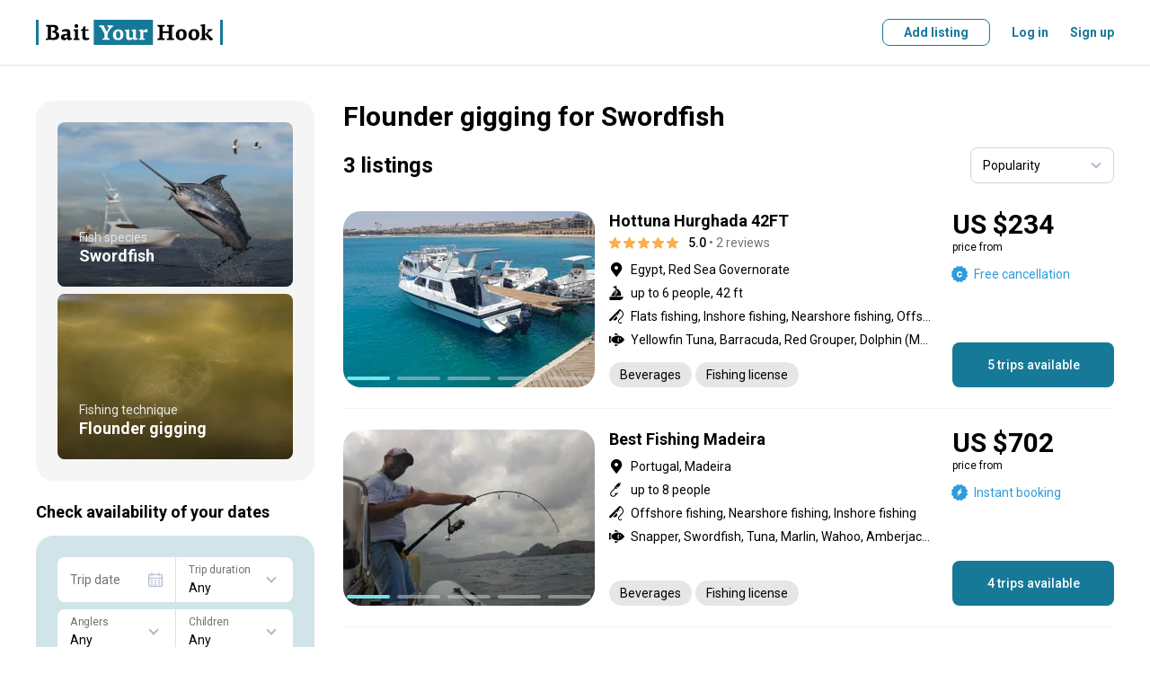

--- FILE ---
content_type: application/javascript; charset=UTF-8
request_url: https://media.baityourhook.com/_nuxt/117.3c43b73abb7ffc8ed4ff.js
body_size: 20213
content:
(window.webpackJsonp=window.webpackJsonp||[]).push([[117,37],{1239:function(t,e,o){"use strict";o(966)},1240:function(t,e,o){var n=o(24)((function(i){return i[1]}));n.push([t.i,'.search{background-color:var(--primary)}.search__form{border-radius:.5rem;box-shadow:0 20px 20px rgba(0,0,0,.25)}.search__form,.search__row{display:flex}.search__row .search__col{width:50%}.search__col{flex:1 1 auto;position:relative}.search__col:before{border-left:1px solid #f5f5f5;bottom:7px;content:"";position:absolute;right:0;top:7px;z-index:5}.search__col:last-child:before{content:none}@media screen and (min-width:768px){.search .field__input-box{border-radius:0}.search .button{border-bottom-left-radius:0;border-bottom-right-radius:.5rem;border-top-left-radius:0;border-top-right-radius:.5rem}.search__form>.search__col:first-child{width:50%}.search__form>.search__col:first-child .field__input-box{border-bottom-left-radius:.5rem;border-top-left-radius:.5rem}}@media screen and (max-width:767px){.search{overflow:hidden;transition:.3s}.search:not(.search--active){max-height:0!important;max-height:0!important}.search__form{--tw-shadow:0 0 transparent;--tw-shadow-colored:0 0 transparent;box-shadow:0 0 transparent,0 0 transparent,0 0 transparent;box-shadow:0 0 transparent,0 0 transparent,var(--tw-shadow);box-shadow:var(--tw-ring-offset-shadow,0 0 transparent),var(--tw-ring-shadow,0 0 transparent),var(--tw-shadow);flex-direction:column}.search__row{margin-bottom:.5rem;margin-top:.5rem}.search__row .search__col:first-child .field__input-box{border-bottom-left-radius:.5rem;border-bottom-right-radius:0;border-top-left-radius:.5rem;border-top-right-radius:0}.search__row .search__col:last-child .field__input-box{border-bottom-left-radius:0;border-bottom-right-radius:.5rem;border-top-left-radius:0;border-top-right-radius:.5rem}}',""]),n.locals={},t.exports=n},1241:function(t,e,o){"use strict";o(967)},1242:function(t,e,o){var n=o(24)((function(i){return i[1]}));n.push([t.i,'.public-buttons,.public-buttons__toggler{position:relative}.public-buttons__toggler{border-radius:9999px;border-style:none;color:#000;display:none;height:40px;transition:.3s;width:40px;z-index:2}@media screen and (max-width:767px){.public-buttons__toggler{display:block}}.public-buttons__toggler:after,.public-buttons__toggler:before{background:currentColor;border-radius:2px;content:"";height:2px;left:50%;position:absolute;top:50%;transform:perspective(1px) translate3d(-50%,-50%,0);transition:.3s;width:22px}.public-buttons__toggler:after{visibility:hidden}.public-buttons__toggler:before{box-shadow:0 -7px 0 currentColor,0 7px 0 currentColor}.public-buttons__toggler--light{color:#fff}.public-buttons__toggler--active:before{box-shadow:none;transform:translate3d(-50%,-50%,0) rotate(45deg)}.public-buttons__toggler--active:after{transform:translate3d(-50%,-50%,0) rotate(-45deg);visibility:visible}.public-buttons__box{display:flex}@media screen and (max-width:767px){.public-buttons__box{background:#fff;border-radius:.5rem;box-shadow:0 2px 8px rgba(0,0,0,.1),0 0 2px rgba(0,0,0,.05),0 0 30px rgba(0,0,0,.2);display:flex;flex-direction:column;justify-items:stretch;margin-top:.25rem;min-width:140px;opacity:0;overflow:hidden;padding:1.25rem 1.5rem;position:absolute;right:0;top:100%;transform:translate3d(0,-30px,0);transition:.3s;visibility:hidden;width:240px}.public-buttons__box--active{opacity:1;transform:translateZ(0);visibility:visible;z-index:2}}.public-buttons__item{font-weight:600}.public-buttons__item+.public-buttons__item{margin-left:1.5rem}@media screen and (max-width:767px){.public-buttons__item{font-weight:400;margin-bottom:1rem}.public-buttons__item+.public-buttons__item{margin-left:0}}.public-buttons__icon{margin-left:-.25rem;margin-right:.5rem}@media screen and (min-width:768px){.public-buttons__icon{display:none}}@media screen and (max-width:767px){.public-buttons .public-buttons__item{align-items:center;background-color:transparent;border-radius:0;border-style:none;color:#000;display:flex;font:14px/20px Roboto,sans-serif;height:auto;justify-content:flex-start;padding-left:0;padding-right:0;text-align:left;width:100%}html:not(.touch) .public-buttons .public-buttons__item:hover{color:#000;-webkit-text-decoration:none;text-decoration:none}}',""]),n.locals={},t.exports=n},1243:function(t,e,o){"use strict";o(968)},1244:function(t,e,o){var n=o(24)((function(i){return i[1]}));n.push([t.i,".public-layout[data-v-56987648]{display:flex;flex:none;flex-direction:column;justify-content:flex-start;min-height:100%;width:100%}.public-layout__header[data-v-56987648]{--tw-bg-opacity:1;background-color:#fff;background-color:rgba(255,255,255,var(--tw-bg-opacity));box-shadow:0 1px 0 #e6e6e6;padding-bottom:1rem;padding-top:1rem;position:relative;transition:.3s;z-index:21}@media screen and (max-width:767px){.public-layout__header[data-v-56987648]{padding-bottom:.75rem;padding-top:.75rem}}.public-layout__header .container[data-v-56987648]{align-items:center;display:flex;height:2.5rem;justify-content:space-between}.public-layout__header--absolute[data-v-56987648]{--tw-text-opacity:1;--tw-shadow:0 0 transparent;--tw-shadow-colored:0 0 transparent;background-color:transparent;box-shadow:0 0 transparent,0 0 transparent,0 0 transparent;box-shadow:0 0 transparent,0 0 transparent,var(--tw-shadow);box-shadow:var(--tw-ring-offset-shadow,0 0 transparent),var(--tw-ring-shadow,0 0 transparent),var(--tw-shadow);color:#fff;color:rgba(255,255,255,var(--tw-text-opacity))}.public-layout__main[data-v-56987648]{display:flex;flex:1 1 100%;height:100%;position:relative;width:100%}.public-layout__cookie[data-v-56987648]{--tw-text-opacity:1;-webkit-backdrop-filter:blur(10px);backdrop-filter:blur(10px);background:rgba(0,0,0,.8);bottom:0;color:#fff;color:rgba(255,255,255,var(--tw-text-opacity));left:0;padding-bottom:.75rem;padding-top:.75rem;position:fixed;right:0;z-index:30}.public-layout__cookie__text[data-v-56987648]{padding-right:2.5rem;position:relative}.public-layout__cookie__text-link[data-v-56987648]{color:var(--secondary)}.public-layout__cookie__text-link[data-v-56987648]:hover{text-decoration-line:underline}.public-layout__cookie__close[data-v-56987648]{--tw-text-opacity:1!important;color:#fff!important;color:rgba(255,255,255,var(--tw-text-opacity))!important;opacity:.7;position:absolute;right:0;top:50%;transform:translateY(-50%)}.public-layout__cookie__close[data-v-56987648]:hover{opacity:1}",""]),n.locals={},t.exports=n},1254:function(t,e,o){"use strict";o.r(e);var n=o(4),r=(o(26),o(733)),l=o(744),c=o(643),d=o(5),f=o(513),m=o(461),v=o(6),h=o(408),_=o(488),y=function(t,e,o,desc){var n,r=arguments.length,l=r<3?e:null===desc?desc=Object.getOwnPropertyDescriptor(e,o):desc;if("object"==typeof Reflect&&"function"==typeof Reflect.decorate)l=Reflect.decorate(t,e,o,desc);else for(var i=t.length-1;i>=0;i--)(n=t[i])&&(l=(r<3?n(l):r>3?n(e,o,l):n(e,o))||l);return r>3&&l&&Object.defineProperty(e,o,l),l},x=class extends(Object(n.mixins)(h.a,f.a)){constructor(){super(...arguments),this.filter={},this.destinations=[]}fetch(){var t=this;return Object(d.a)((function*(){yield _.default.getSearch({success:e=>{var{destinations:o}=e;t.destinations=o}})}))()}submit(){this.$router.push(this.localeRoute({name:"search",query:Object(v.r)(this.filter,[{key:"fromDate",fn:"fromDate"}])}))}};y([Object(n.VModel)({required:!0})],x.prototype,"model",void 0);var w=x=y([Object(n.Component)({directives:{MaxHeight:m.a}})],x),k=(o(1239),o(10)),component=Object(k.a)(w,(function(){var t=this,e=t._self._c;t._self._setupProxy;return e("div",{directives:[{name:"max-height",rawName:"v-max-height"}],staticClass:"search",class:{"search--active":t.model}},[e("div",{staticClass:"container"},[e("div",{staticClass:"py-5"},[e("v-form",{staticClass:"search__form",on:{submit:t.submit}},[e("div",{staticClass:"search__col"},[e("v-autocomplete",{staticClass:"search__destination",attrs:{options:t.tOptions(t.destinations,"title"),label:t.t("Fishing destination"),name:"destination",placeholder:t.t("Start typing"),"empty-text":"Sorry, no trips in this destination yet","option-value":"id","option-label":"title",single:"",plain:"","no-indent":"","no-border":"",size:"large"},model:{value:t.filter.destinationId,callback:function(e){t.$set(t.filter,"destinationId",t._n(e))},expression:"filter.destinationId"}})],1),t._v(" "),e("div",{staticClass:"search__row"},[e("div",{staticClass:"search__col"},[e("v-date",{attrs:{label:t.t("Trip date"),from:t.fromDate,to:t.toDate,name:"fromDate","no-indent":"","no-border":"",size:"large"},model:{value:t.filter.fromDate,callback:function(e){t.$set(t.filter,"fromDate",e)},expression:"filter.fromDate"}})],1),t._v(" "),e("div",{staticClass:"search__col"},[e("v-select",{attrs:{options:t.anglersList,name:"anglersCount",label:t.t("Anglers"),"no-indent":"","no-border":"",size:"large"},model:{value:t.filter.anglersCount,callback:function(e){t.$set(t.filter,"anglersCount",t._n(e))},expression:"filter.anglersCount"}})],1)]),t._v(" "),e("v-button",{attrs:{type:"submit",color:"secondary",size:"large"}},[t._v("\n                    "+t._s(t.t("Search trips"))+"\n                ")])],1)],1)])])}),[],!1,null,null,null),O=component.exports;installComponents(component,{VAutocomplete:o(517).default,VDate:o(451).default,VSelect:o(432).default,VButton:o(150).default,VForm:o(412).default});var C=o(724),j=o(745),P=o(97),D=o(98),S=function(t,e,o,desc){var n,r=arguments.length,l=r<3?e:null===desc?desc=Object.getOwnPropertyDescriptor(e,o):desc;if("object"==typeof Reflect&&"function"==typeof Reflect.decorate)l=Reflect.decorate(t,e,o,desc);else for(var i=t.length-1;i>=0;i--)(n=t[i])&&(l=(r<3?n(l):r>3?n(e,o,l):n(e,o))||l);return r>3&&l&&Object.defineProperty(e,o,l),l},L=class extends(Object(n.mixins)(P.a,D.a)){get isLight(){return"light"===this.theme}get signupRoute(){return"operators"===this.$route.name?"signup-operator":"signup-angler"}};S([Object(n.Prop)()],L.prototype,"theme",void 0);var M=L=S([Object(n.Component)({components:{LayoutCurrency:j.a}})],L),V=(o(1241),Object(k.a)(M,(function(){var t=this,e=t._self._c;t._self._setupProxy;return e("div",{staticClass:"public-buttons"},[e("button",{staticClass:"public-buttons__toggler",class:{"public-buttons__toggler--light":t.isLight,"public-buttons__toggler--active":t.uiIsToggled},on:{click:t.uiToggle}}),t._v(" "),e("div",{staticClass:"public-buttons__box",class:{"public-buttons__box--active":t.uiIsToggled},on:{mousedown:function(t){t.stopPropagation(),t.preventDefault()}}},[e("v-button",{staticClass:"public-buttons__item order-2 md:order-none",attrs:{to:t.localeRoute({name:"operators"}),color:t.isLight&&"secondary",size:"mini",outline:""},nativeOn:{click:function(e){return t.uiToggle()}}},[e("v-icon",{staticClass:"public-buttons__icon",attrs:{name:"operatorListingLocation"}}),t._v("\n            "+t._s(t.t("Add listing"))+"\n        ")],1),t._v(" "),e("v-button",{staticClass:"public-buttons__item hover:underline",attrs:{inline:"",to:t.localeRoute({name:"signin"}),color:t.isLight&&"white",event:""},on:{click:function(e){t.uiSetModal("signin"),t.uiToggle()}}},[e("v-icon",{staticClass:"public-buttons__icon",attrs:{name:"signin"}}),t._v("\n            "+t._s(t.t("Log in"))+"\n        ")],1),t._v(" "),e("v-button",{staticClass:"public-buttons__item hover:underline",attrs:{inline:"",to:t.localeRoute({name:t.signupRoute}),color:t.isLight&&"white",event:""},on:{click:function(e){t.uiSetModal(t.signupRoute),t.uiToggle()}}},[e("v-icon",{staticClass:"public-buttons__icon",attrs:{name:"host"}}),t._v("\n            "+t._s(t.t("Sign up"))+"\n        ")],1),t._v(" "),e("nuxt-link",{staticClass:"public-buttons__item md:hidden",attrs:{to:t.localeRoute({name:"contact"})},nativeOn:{click:function(e){return t.uiToggle()}}},[e("v-icon",{staticClass:"public-buttons__icon",attrs:{name:"operatorListingPublish"}}),t._v("\n            "+t._s(t.t("Contact us"))+"\n        ")],1),t._v(" "),e("nuxt-link",{staticClass:"public-buttons__item md:hidden",attrs:{to:t.localeRoute({name:"about"})},nativeOn:{click:function(e){return t.uiToggle()}}},[e("v-icon",{staticClass:"public-buttons__icon",attrs:{name:"operatorListingFishing"}}),t._v("\n            "+t._s(t.t("About us"))+"\n        ")],1),t._v(" "),e("a",{staticClass:"public-buttons__item md:hidden",attrs:{href:"https://blog.baityourhook.com/",target:"_blank"},on:{click:function(e){return t.uiToggle()}}},[e("v-icon",{staticClass:"public-buttons__icon",attrs:{name:"operatorListingTerms"}}),t._v("\n            "+t._s(t.t("Blog"))+"\n        ")],1),t._v(" "),e("div",{staticClass:"text-accent mt-2 mb-3 md:hidden"},[t._v("\n            "+t._s(t.t("For partners"))+"\n        ")]),t._v(" "),e("layout-currency",{staticClass:"mt-2 mb-1 md:hidden order-3"})],1)])}),[],!1,null,null,null)),R=V.exports;installComponents(V,{VIcon:o(151).default,VButton:o(150).default});var z=o(854),B=o(7),N=o(33),F=o(12),$=function(t,e,o,desc){var n,r=arguments.length,l=r<3?e:null===desc?desc=Object.getOwnPropertyDescriptor(e,o):desc;if("object"==typeof Reflect&&"function"==typeof Reflect.decorate)l=Reflect.decorate(t,e,o,desc);else for(var i=t.length-1;i>=0;i--)(n=t[i])&&(l=(r<3?n(l):r>3?n(e,o,l):n(e,o))||l);return r>3&&l&&Object.defineProperty(e,o,l),l},A="byhCookiePolicy",E=class extends(Object(n.mixins)(P.a,D.a)){constructor(){super(...arguments),this.isShowCookie="EU"===B.default.continent&&!this.$cookies.get(A)}get isLight(){return["index","operators"].includes(String(this.$route.name))}get isAuth(){return B.default.isAuth}get isLayoutSupport(){return N.default.isLayoutSupport}get isLayoutSearch(){return N.default.isLayoutSearch}clickCookieClose(){this.isShowCookie=!1,this.$cookies.set(A,!0,{expires:F.a(new Date,3650),path:"/"})}};$([Object(n.Prop)()],E.prototype,"type",void 0);var I=E=$([Object(n.Component)({components:{CommonLayout:r.a,LayoutProfile:l.a,LayoutButtons:R,LayoutLogo:c.a,LayoutSearch:O,LayoutSupport:C.a,LayoutFooter:z.a}})],E),T=(o(1243),Object(k.a)(I,(function(){var t=this,e=t._self._c;t._self._setupProxy;return e("common-layout",{staticClass:"public-layout"},[e("header",{staticClass:"public-layout__header",class:{"public-layout__header--absolute":t.isLight}},[e("div",{staticClass:"container"},[e("layout-logo",{attrs:{light:t.isLight}}),t._v(" "),e("client-only",[e("div",{staticClass:"flex ml-auto"},[t.isLayoutSearch?e("v-button",{staticClass:"mr-4 md:hidden",attrs:{circle:"",size:"small",color:t.uiIsToggled?"white":""},on:{click:function(e){return t.uiToggle(0,!1)}}},[e("v-icon",{attrs:{name:"search"}})],1):t._e(),t._v(" "),t.isAuth?e("layout-profile"):[e("layout-buttons",{attrs:{theme:t.isLight&&"light"}}),t._v(" "),e("v-modal",{attrs:{name:"signin"}},[e("v-form-signin",{attrs:{"is-modal":""},on:{submit:function(e){return t.uiSetModal(null)}}})],1),t._v(" "),e("v-modal",{attrs:{name:"signup-angler"}},[e("v-form-signup-angler",{on:{submit:function(e){return t.uiSetModal(null)}}})],1),t._v(" "),e("v-modal",{attrs:{name:"signup-operator"}},[e("v-form-signup-operator",{on:{submit:function(e){return t.uiSetModal(null)}}})],1),t._v(" "),e("v-modal-recovery"),t._v(" "),e("v-modal-signup-choose")]],2)])],1)]),t._v(" "),t.isLayoutSearch?e("layout-search",{model:{value:t.uiIsToggled,callback:function(e){t.uiIsToggled=e},expression:"uiIsToggled"}}):t._e(),t._v(" "),e("main",{staticClass:"public-layout__main"},[t._t("default")],2),t._v(" "),t.isLayoutSupport?e("layout-support"):t._e(),t._v(" "),e("layout-footer"),t._v(" "),e("client-only",[t.isShowCookie?e("div",{staticClass:"public-layout__cookie"},[e("div",{staticClass:"container"},[e("div",{staticClass:"public-layout__cookie__text"},[t._v("\n                    "+t._s(t.t("We use cookies on BaitYourHook to improve your experience on the site. By continuing, you agree to our use of cookies."))+"\n                    "),e("router-link",{staticClass:"public-layout__cookie__text-link",attrs:{to:{name:"cookie-policy"}},nativeOn:{click:function(e){return t.clickCookieClose.apply(null,arguments)}}},[t._v("\n                        "+t._s(t.t("Learn more"))+"\n                    ")]),t._v(" "),e("v-button",{staticClass:"public-layout__cookie__close",attrs:{inline:""},on:{click:t.clickCookieClose}},[e("v-icon",{attrs:{name:"close"}})],1)],1)])]):t._e()])],1)}),[],!1,null,"56987648",null)),Y=T.exports;installComponents(T,{VIcon:o(151).default,VButton:o(150).default,VFormSignin:o(739).default,VModal:o(406).default,VFormSignupAngler:o(740).default,VFormSignupOperator:o(741).default,VModalRecovery:o(626).default,VModalSignupChoose:o(980).default});var H=o(728),G=function(t,e,o,desc){var n,r=arguments.length,l=r<3?e:null===desc?desc=Object.getOwnPropertyDescriptor(e,o):desc;if("object"==typeof Reflect&&"function"==typeof Reflect.decorate)l=Reflect.decorate(t,e,o,desc);else for(var i=t.length-1;i>=0;i--)(n=t[i])&&(l=(r<3?n(l):r>3?n(e,o,l):n(e,o))||l);return r>3&&l&&Object.defineProperty(e,o,l),l},W=class extends H.a{},U=W=G([Object(n.Component)({components:{LayoutPublic:Y}})],W),K=Object(k.a)(U,(function(){var t=this._self._c;this._self._setupProxy;return t("layout-public",[t("nuxt")],1)}),[],!1,null,null,null);e.default=K.exports},408:function(t,e,o){"use strict";var n=o(4),r=o(97),l=function(t,e,o,desc){var n,r=arguments.length,l=r<3?e:null===desc?desc=Object.getOwnPropertyDescriptor(e,o):desc;if("object"==typeof Reflect&&"function"==typeof Reflect.decorate)l=Reflect.decorate(t,e,o,desc);else for(var i=t.length-1;i>=0;i--)(n=t[i])&&(l=(r<3?n(l):r>3?n(e,o,l):n(e,o))||l);return r>3&&l&&Object.defineProperty(e,o,l),l},c=class extends r.a{serverError(t){return void 0===t&&(t={}),(e,o)=>{var{title:title,errors:n}=e;return this.$nuxt.error(Object.assign({statusCode:o,message:title||"Unexpected error",errors:n},t)),!1}}};c=l([Object(n.Component)({fetchOnServer:!1})],c),e.a=c},425:function(t,e,o){var content=o(437);content.__esModule&&(content=content.default),"string"==typeof content&&(content=[[t.i,content,""]]),content.locals&&(t.exports=content.locals);(0,o(25).default)("4a453bb0",content,!0,{sourceMap:!1})},429:function(t,e,o){var content=o(450);content.__esModule&&(content=content.default),"string"==typeof content&&(content=[[t.i,content,""]]),content.locals&&(t.exports=content.locals);(0,o(25).default)("cc28a7d6",content,!0,{sourceMap:!1})},432:function(t,e,o){"use strict";o.r(e);var n=o(4),r=o(98),l=function(t,e,o,desc){var n,r=arguments.length,l=r<3?e:null===desc?desc=Object.getOwnPropertyDescriptor(e,o):desc;if("object"==typeof Reflect&&"function"==typeof Reflect.decorate)l=Reflect.decorate(t,e,o,desc);else for(var i=t.length-1;i>=0;i--)(n=t[i])&&(l=(r<3?n(l):r>3?n(e,o,l):n(e,o))||l);return r>3&&l&&Object.defineProperty(e,o,l),l},c=class extends(Object(n.mixins)(r.a)){constructor(){super(...arguments),this.selected=0,this.text="",this.isOpen=!1}change(t){return t}watchModel(t){this.selected=this.options.findIndex((option=>t===option[this.optionValue])),this.selected>-1?this.text=this.options[this.selected][this.optionLabel]:(this.model="",this.text="",this.selected=0)}watchOptions(){this.watchModel(this.model)}focus(){this.refInput.focus()}onFocus(){this.isOpen=!0,setTimeout((()=>{this.isOpen=!0}),100)}onKeydown(t){this.refDropdown.keydown(t)}onSelect(option){this.model=option[this.optionValue],this.text=option[this.optionLabel],this.focus(),this.isOpen=!1,this.change(option[this.optionValue])}};l([Object(n.VModel)({required:!0})],c.prototype,"model",void 0),l([Object(n.Prop)({required:!0})],c.prototype,"name",void 0),l([Object(n.Prop)({required:!0})],c.prototype,"options",void 0),l([Object(n.Prop)()],c.prototype,"validation",void 0),l([Object(n.Prop)()],c.prototype,"label",void 0),l([Object(n.Prop)()],c.prototype,"unit",void 0),l([Object(n.Prop)(Boolean)],c.prototype,"loading",void 0),l([Object(n.Prop)({default:"value"})],c.prototype,"optionValue",void 0),l([Object(n.Prop)({default:"text"})],c.prototype,"optionLabel",void 0),l([Object(n.Prop)(Boolean)],c.prototype,"disabled",void 0),l([Object(n.Prop)(Boolean)],c.prototype,"inline",void 0),l([Object(n.Prop)(Boolean)],c.prototype,"noIndent",void 0),l([Object(n.Prop)(Boolean)],c.prototype,"noBorder",void 0),l([Object(n.Prop)(Boolean)],c.prototype,"outline",void 0),l([Object(n.Prop)()],c.prototype,"size",void 0),l([Object(n.Ref)("dropdown")],c.prototype,"refDropdown",void 0),l([Object(n.Ref)("input")],c.prototype,"refInput",void 0),l([Object(n.Emit)()],c.prototype,"change",null),l([Object(n.Watch)("model",{immediate:!0})],c.prototype,"watchModel",null),l([Object(n.Watch)("options")],c.prototype,"watchOptions",null);var d=c=l([n.Component],c),f=(o(436),o(10)),component=Object(f.a)(d,(function(){var t=this,e=t._self._c;t._self._setupProxy;return e("v-field",{staticClass:"select",class:{"select--inline":t.inline},attrs:{name:t.name,label:t.label,unit:t.unit,validation:t.validation,filled:void 0!==t.model&&null!==t.model&&""!==t.model||Boolean(t.text),loading:t.loading,inline:t.inline,disabled:t.disabled,"no-indent":t.noIndent,"no-border":t.noBorder,outline:t.outline,size:t.size},scopedSlots:t._u([{key:"prepend",fn:function(){return[t._t("prepend")]},proxy:!0}],null,!0)},[e("input",{directives:[{name:"model",rawName:"v-model",value:t.model,expression:"model"}],attrs:{type:"hidden",name:t.name},domProps:{value:t.model},on:{input:function(e){e.target.composing||(t.model=e.target.value)}}}),t._v(" "),e("v-dropdown-options",{ref:"dropdown",attrs:{options:t.options,"option-label":t.optionLabel,selected:t.selected},on:{select:t.onSelect,focus:t.focus},model:{value:t.isOpen,callback:function(e){t.isOpen=e},expression:"isOpen"}}),t._v(" "),t._v(" "),e("input",{directives:[{name:"model",rawName:"v-model",value:t.text,expression:"text"}],ref:"input",staticClass:"select__input",attrs:{readonly:"","data-test":"input"},domProps:{value:t.text},on:{focus:t.onFocus,focusin:t.onFocus,blur:function(e){t.isOpen=!1},mousedown:function(e){return e.stopPropagation(),t.onFocus.apply(null,arguments)},keydown:t.onKeydown,input:function(e){e.target.composing||(t.text=e.target.value)}}})],1)}),[],!1,null,null,null);e.default=component.exports;installComponents(component,{VDropdownOptions:o(442).default,VField:o(410).default})},433:function(t,e,o){var content=o(454);content.__esModule&&(content=content.default),"string"==typeof content&&(content=[[t.i,content,""]]),content.locals&&(t.exports=content.locals);(0,o(25).default)("373837f6",content,!0,{sourceMap:!1})},436:function(t,e,o){"use strict";o(425)},437:function(t,e,o){var n=o(24)((function(i){return i[1]}));n.push([t.i,'.select{cursor:pointer}.select:after{border:solid #abbbcd;border-width:0 2px 2px 0;content:"";height:8px;pointer-events:none;position:absolute;right:1.25rem;top:50%;transform:translateY(-75%) rotate(45deg);width:8px}.select input{cursor:pointer}.select__input{overflow:hidden!important;padding-right:2.5rem!important;text-overflow:ellipsis!important;white-space:nowrap!important}.select--inline:after{height:7px;right:4px;width:7px}.select--inline .select__input{border-bottom:1px solid #e6e6e6;border-radius:0;min-width:80px;overflow:hidden!important;padding-bottom:0!important;padding-right:1.25rem!important;padding-top:0!important;text-overflow:ellipsis!important;white-space:nowrap!important;width:-moz-max-content!important;width:max-content!important}.select--inline .field__input-box{border:none}.select.field--small:after{right:1rem}.select.field--small .select__input{padding-right:2.25rem!important}',""]),n.locals={},t.exports=n},443:function(t,e,o){var content=o(471);content.__esModule&&(content=content.default),"string"==typeof content&&(content=[[t.i,content,""]]),content.locals&&(t.exports=content.locals);(0,o(25).default)("6df56541",content,!0,{sourceMap:!1})},449:function(t,e,o){"use strict";o(429)},450:function(t,e,o){var n=o(24)((function(i){return i[1]}));n.push([t.i,".dropdown-calendar{--blue-600:#177998;border:none!important}.dropdown-calendar .vc-popover-caret{display:none}.dropdown-calendar .vc-popover-content-wrapper{--popover-vertical-content-offset:0}",""]),n.locals={},t.exports=n},451:function(t,e,o){"use strict";o.r(e);var n=o(4),r=o(19),l=o(12),c=function(t,e,o,desc){var n,r=arguments.length,l=r<3?e:null===desc?desc=Object.getOwnPropertyDescriptor(e,o):desc;if("object"==typeof Reflect&&"function"==typeof Reflect.decorate)l=Reflect.decorate(t,e,o,desc);else for(var i=t.length-1;i>=0;i--)(n=t[i])&&(l=(r<3?n(l):r>3?n(e,o,l):n(e,o))||l);return r>3&&l&&Object.defineProperty(e,o,l),l},d=class extends n.Vue{constructor(){super(...arguments),this.disableBlur=!1,this.isOpen=!1,this.text=""}change(t){return t}get model(){return l.i(this.value)}set model(t){this.$emit("input",l.l(t))}watchModel(t){t?(this.isOpen=!1,setTimeout((()=>{this.refPicker&&(this.text=this.refPicker.inputValues[0])}))):this.text=""}focus(t){this.refInput.focus(),t&&(this.disableBlur=!0,setTimeout((()=>{this.disableBlur=!1,this.refInput.focus()}),150))}onFocus(){this.isOpen=!0,setTimeout((()=>{this.isOpen=!0}),100)}onBlur(){this.disableBlur||(this.isOpen=!1)}onKeydown(t){this.refDropdown.keydown(t),(t.code||t.key)===r.k.Backspace&&this.clear()}clear(){this.model=void 0}update(t){return t}};c([Object(n.Prop)({required:!0})],d.prototype,"value",void 0),c([Object(n.Prop)({required:!0})],d.prototype,"name",void 0),c([Object(n.Prop)()],d.prototype,"validation",void 0),c([Object(n.Prop)()],d.prototype,"from",void 0),c([Object(n.Prop)()],d.prototype,"to",void 0),c([Object(n.Prop)()],d.prototype,"page",void 0),c([Object(n.Prop)()],d.prototype,"minPage",void 0),c([Object(n.Prop)()],d.prototype,"maxPage",void 0),c([Object(n.Prop)()],d.prototype,"label",void 0),c([Object(n.Prop)(Boolean)],d.prototype,"disabled",void 0),c([Object(n.Prop)(Boolean)],d.prototype,"noIndent",void 0),c([Object(n.Prop)(Boolean)],d.prototype,"noBorder",void 0),c([Object(n.Prop)()],d.prototype,"size",void 0),c([Object(n.Prop)()],d.prototype,"disabledDates",void 0),c([Object(n.Prop)()],d.prototype,"availableDates",void 0),c([Object(n.Prop)({default:()=>({title:"MMMM YY",weekdays:"WW",navMonths:"MMM",input:["MMM D, YY","L","YYYY-MM-DD","YYYY/MM/DD"],dayPopover:"WWW, MMM D, YYYY",data:["L","YYYY-MM-DD","YYYY/MM/DD"]})})],d.prototype,"masks",void 0),c([Object(n.Ref)("dropdown")],d.prototype,"refDropdown",void 0),c([Object(n.Ref)("picker")],d.prototype,"refPicker",void 0),c([Object(n.Ref)("input")],d.prototype,"refInput",void 0),c([Object(n.Emit)()],d.prototype,"change",null),c([Object(n.Watch)("model",{immediate:!0})],d.prototype,"watchModel",null),c([Object(n.Emit)()],d.prototype,"update",null);var f=d=c([n.Component],d),m=(o(453),o(10)),component=Object(m.a)(f,(function(){var t=this,e=t._self._c;t._self._setupProxy;return e("v-field",{staticClass:"date",attrs:{name:t.name,label:t.label,validation:t.validation,filled:!!t.text,disabled:t.disabled,"no-indent":t.noIndent,"no-border":t.noBorder,size:t.size}},[t.text?e("v-button",{staticClass:"date__clear",attrs:{inline:""},nativeOn:{click:function(e){return t.clear.apply(null,arguments)}}},[e("v-icon",{attrs:{name:"remove"}})],1):e("v-icon",{staticClass:"date__icon",attrs:{name:"calendar"}}),t._v(" "),e("input",{directives:[{name:"model",rawName:"v-model",value:t.text,expression:"text"}],ref:"input",attrs:{readonly:"","data-test":"input"},domProps:{value:t.text},on:{change:t.change,focus:t.onFocus,focusin:t.onFocus,blur:t.onBlur,mousedown:t.onFocus,keydown:t.onKeydown,input:function(e){e.target.composing||(t.text=e.target.value)}}}),t._v(" "),e("v-dropdown-calendar",{ref:"dropdown",attrs:{date:t.model,masks:t.masks,from:t.from,to:t.to,page:t.page,"min-page":t.minPage,"max-page":t.maxPage,"disabled-dates":t.disabledDates,"available-dates":t.availableDates,mode:"single"},on:{"update:date":function(e){t.model=e},focus:t.focus,update:t.update},model:{value:t.isOpen,callback:function(e){t.isOpen=e},expression:"isOpen"}}),t._v(" "),e("client-only",[e("v-date-picker",{ref:"picker",staticStyle:{display:"none"},attrs:{mode:"single",masks:t.masks},model:{value:t.model,callback:function(e){t.model=e},expression:"model"}})],1)],1)}),[],!1,null,null,null);e.default=component.exports;installComponents(component,{VIcon:o(151).default,VButton:o(150).default,VDropdownCalendar:o(452).default,VField:o(410).default})},452:function(t,e,o){"use strict";o.r(e);var n=o(4),r=function(t,e,o,desc){var n,r=arguments.length,l=r<3?e:null===desc?desc=Object.getOwnPropertyDescriptor(e,o):desc;if("object"==typeof Reflect&&"function"==typeof Reflect.decorate)l=Reflect.decorate(t,e,o,desc);else for(var i=t.length-1;i>=0;i--)(n=t[i])&&(l=(r<3?n(l):r>3?n(e,o,l):n(e,o))||l);return r>3&&l&&Object.defineProperty(e,o,l),l},l=class extends n.Vue{get isRange(){return"range"===this.mode}get startDate(){var t=this.dateValue&&this.dateValue.start;return isNaN(t.valueOf())?new Date(2019,0):t}get fromPage(){if(this.isRange)return{month:this.startDate.getMonth()+1,year:this.startDate.getFullYear()};var t=this.dateValue||this.page;return t&&{month:t.getMonth()+1,year:t.getFullYear()}}get minPageValue(){return this.isRange?{month:1,year:2018}:this.minPage}get maxPageValue(){return this.isRange?{month:12,year:2020}:this.maxPage}keydown(t){this.refDropdown&&this.refDropdown.keydown(t)}update(t){return t}};r([Object(n.VModel)({required:!0})],l.prototype,"model",void 0),r([Object(n.PropSync)("date",{required:!0})],l.prototype,"dateValue",void 0),r([Object(n.Prop)({required:!0})],l.prototype,"mode",void 0),r([Object(n.Prop)()],l.prototype,"masks",void 0),r([Object(n.Prop)()],l.prototype,"from",void 0),r([Object(n.Prop)()],l.prototype,"to",void 0),r([Object(n.Prop)()],l.prototype,"minPage",void 0),r([Object(n.Prop)()],l.prototype,"maxPage",void 0),r([Object(n.Prop)()],l.prototype,"disabledDates",void 0),r([Object(n.Prop)()],l.prototype,"availableDates",void 0),r([Object(n.Prop)()],l.prototype,"page",void 0),r([Object(n.Ref)("dropdown")],l.prototype,"refDropdown",void 0),r([Object(n.Emit)()],l.prototype,"update",null);var c=l=r([n.Component],l),d=(o(449),o(10)),component=Object(d.a)(c,(function(){var t=this,e=t._self._c;t._self._setupProxy;return e("v-dropdown",{ref:"dropdown",attrs:{styles:{width:"auto"}},model:{value:t.model,callback:function(e){t.model=e},expression:"model"}},[e("div",{on:{mousedown:function(e){return e.stopPropagation(),e.preventDefault(),t.$emit("focus",!0)}}},[e("v-date-picker",{staticClass:"dropdown-calendar fluid",attrs:{"is-inline":"",mode:t.mode,"from-page":t.fromPage,"min-page":t.minPageValue,"max-page":t.maxPageValue,"min-date":t.from,"max-date":t.to,columns:1,masks:t.masks,theme:{container:{light:"dropdown-calendar__container"}},"disabled-dates":t.disabledDates,"available-dates":t.availableDates},on:{"update:from-page":t.update},model:{value:t.dateValue,callback:function(e){t.dateValue=e},expression:"dateValue"}})],1)])}),[],!1,null,null,null);e.default=component.exports;installComponents(component,{VDropdown:o(427).default})},453:function(t,e,o){"use strict";o(433)},454:function(t,e,o){var n=o(24)((function(i){return i[1]}));n.push([t.i,".date__clear,.date__icon{margin-top:-12px;position:absolute;right:10px;top:50%;z-index:2}.date__icon{color:#abbbcd;pointer-events:none}",""]),n.locals={},t.exports=n},461:function(t,e,o){"use strict";var n=t=>{t.style.maxHeight=t.scrollHeight+"px"};e.a={inserted:n,componentUpdated:n}},467:function(t,e,o){"use strict";o.r(e);var n=o(4),r=function(t,e,o,desc){var n,r=arguments.length,l=r<3?e:null===desc?desc=Object.getOwnPropertyDescriptor(e,o):desc;if("object"==typeof Reflect&&"function"==typeof Reflect.decorate)l=Reflect.decorate(t,e,o,desc);else for(var i=t.length-1;i>=0;i--)(n=t[i])&&(l=(r<3?n(l):r>3?n(e,o,l):n(e,o))||l);return r>3&&l&&Object.defineProperty(e,o,l),l},l=class extends n.Vue{change(){return this.value}};r([Object(n.ModelSync)("checked","change")],l.prototype,"model",void 0),r([Object(n.Prop)({required:!0})],l.prototype,"name",void 0),r([Object(n.Prop)({required:!0})],l.prototype,"value",void 0),r([Object(n.Prop)()],l.prototype,"validation",void 0),r([Object(n.Prop)()],l.prototype,"label",void 0),r([Object(n.Prop)(Boolean)],l.prototype,"disabled",void 0),r([Object(n.Prop)(Boolean)],l.prototype,"noIndent",void 0),r([Object(n.Emit)()],l.prototype,"change",null);var c=l=r([n.Component],l),d=(o(470),o(10)),component=Object(d.a)(c,(function(){var t=this,e=t._self._c;t._self._setupProxy;return e("v-field",{staticClass:"checkbox",class:{"checkbox--disabled":t.disabled},attrs:{name:t.name,validation:t.validation,"no-indent":t.noIndent}},[e("label",{staticClass:"checkbox__label"},[e("span",{staticClass:"checkbox__icon-box"},[e("input",{directives:[{name:"model",rawName:"v-model",value:t.model,expression:"model"}],staticClass:"checkbox__input",attrs:{type:"checkbox",name:t.name,disabled:t.disabled},domProps:{value:t.value,checked:Array.isArray(t.model)?t._i(t.model,t.value)>-1:t.model},on:{change:function(e){var o=t.model,n=e.target,r=!!n.checked;if(Array.isArray(o)){var l=t.value,c=t._i(o,l);n.checked?c<0&&(t.model=o.concat([l])):c>-1&&(t.model=o.slice(0,c).concat(o.slice(c+1)))}else t.model=r}}}),t._v(" "),e("span",{staticClass:"checkbox__icon"})]),t._v(" "),t.label?e("span",{staticClass:"checkbox__text"},[t._v(t._s(t.label))]):t._e()])])}),[],!1,null,null,null);e.default=component.exports;installComponents(component,{VField:o(410).default})},470:function(t,e,o){"use strict";o(443)},471:function(t,e,o){var n=o(24)((function(i){return i[1]}));n.push([t.i,'.checkbox__label{align-items:flex-start;display:inline-flex}.checkbox__text{margin-left:.5rem;overflow:hidden;text-overflow:ellipsis;white-space:nowrap}.checkbox__icon{align-items:center;background:#fff;border:1px solid #cbd5e0;border-radius:4px;display:flex;flex-direction:row;flex-wrap:nowrap;height:20px;justify-content:center;transition:.3s;width:20px}.checkbox__icon:before{border:solid #fff;border-radius:2px;border-width:0 0 3px 3px;content:"";height:7px;transform:translateY(-1px) rotate(-45deg);visibility:hidden;width:11px}.checkbox__icon-box{position:relative}.checkbox__input{background:none;border:none;bottom:0;cursor:pointer;height:100%!important;left:0;margin:auto;opacity:0;padding:0!important;position:absolute;right:0;top:0;width:100%!important}.checkbox__input:checked+.checkbox__icon{background:#177998;border-color:#177998}.checkbox__input:checked+.checkbox__icon:before{visibility:visible}.checkbox__input:focus+.checkbox__icon{box-shadow:0 0 3px #177998}.checkbox--disabled{color:#717171;pointer-events:none}.checkbox--disabled .checkbox__icon{opacity:.7}.checkbox:hover .checkbox__icon{border-color:#177998}.checkbox>.field__row>.field__input{padding:0}.checkbox>.field__row>.field__input>.field__input-box{display:none}',""]),n.locals={},t.exports=n},488:function(t,e,o){"use strict";o.r(e);var n=o(8),r=o(1);e.default={getOccupations:Object(n.c)((()=>r.a.get("occupations")),(()=>({key:"occupations"})),!0),getTimezones:Object(n.c)((()=>r.a.get("timezones")),(()=>({key:"timezones"})),!0),getPaidServices:Object(n.c)((()=>r.a.get("dicts/paid-services")),(()=>({key:"paidServices"})),!0),getAccommodationServices:Object(n.c)((()=>r.a.get("dicts/accommodation-services")),(()=>({key:"accommodationServices"})),!0),getCharterBoatServices:Object(n.c)((()=>r.a.get("dicts/charter-boat-services")),(()=>({key:"charterBoatServices"})),!0),getBoatTypes:Object(n.c)((()=>r.a.get("dicts/boat-types")),(()=>({key:"boatTypes"})),!0),getSearch:Object(n.c)((()=>r.a.get("dicts/search")),(()=>({key:"search"})),!0)}},513:function(t,e,o){"use strict";var n=o(4),r=o(97),l=o(6),c=o(12),d=function(t,e,o,desc){var n,r=arguments.length,l=r<3?e:null===desc?desc=Object.getOwnPropertyDescriptor(e,o):desc;if("object"==typeof Reflect&&"function"==typeof Reflect.decorate)l=Reflect.decorate(t,e,o,desc);else for(var i=t.length-1;i>=0;i--)(n=t[i])&&(l=(r<3?n(l):r>3?n(e,o,l):n(e,o))||l);return r>3&&l&&Object.defineProperty(e,o,l),l},f=new Date,m=c.c(f,2),v=class extends r.a{constructor(){super(...arguments),this.fromDate=f,this.toDate=m}get anglersList(){return[{value:"",text:"Any"},...Object(l.o)(1,20)]}get guestsList(){return[{value:"",text:"Any"},...Object(l.o)(0,20)]}get durationList(){return[{value:"",text:"Any"},...Object(l.o)(1,14,(t=>this.t("{0:day}",[t])))]}};v=d([n.Component],v),e.a=v},515:function(t,e,o){"use strict";var n=o(5),r=o(4),l=o(97),c=o(98),d=o(44),f=o(7),m=function(t,e,o,desc){var n,r=arguments.length,l=r<3?e:null===desc?desc=Object.getOwnPropertyDescriptor(e,o):desc;if("object"==typeof Reflect&&"function"==typeof Reflect.decorate)l=Reflect.decorate(t,e,o,desc);else for(var i=t.length-1;i>=0;i--)(n=t[i])&&(l=(r<3?n(l):r>3?n(e,o,l):n(e,o))||l);return r>3&&l&&Object.defineProperty(e,o,l),l},v=!1,h=class extends(Object(r.mixins)(l.a,c.a)){constructor(){super(...arguments),this.googleLoading=!1,this.facebookLoading=!1,this.loginLoading=!1,this.googleError=""}init(t,e,o,data,r){var l=this;void 0===data&&(data=()=>({})),void 0===r&&(r=()=>!0),this.initGoggle(t,e,o,data,r),v||(v=!0,this.facebookLoading=!0,window.fbAsyncInit=Object(n.a)((function*(){yield window.FB.init({appId:l.$config.facebookAppId,autoLogAppEvents:!0,xfbml:!0,version:"v11.0"}),l.facebookLoading=!1})),this.$loadScript("https://connect.facebook.net/en_US/sdk.js"))}initGoggle(t,e,o,data,r){var l=this;return Object(n.a)((function*(){void 0===data&&(data=()=>({})),void 0===r&&(r=()=>!0),l.googleLoading=!0,yield l.$loadScript("https://accounts.google.com/gsi/client");try{window.google.accounts.id.initialize({client_id:l.$config.googleClientId,scope:"profile email",callback:function(t){var{credential:n}=void 0===t?{}:t;r()?l.login({data:Object.assign({},data(),{googleToken:n}),success:e,role:o}):l.$notify.open({message:l.t("You need to fill the form"),type:"error"})}}),window.google.accounts.id.renderButton(t,{size:"large",width:"320px"}),setTimeout((()=>{t&&t.classList.add("opacity-0")}),500)}catch(t){console.log(t),l.googleError=t.details||l.t("Unexpected error. Try again, please")}l.googleLoading=!1}))()}clickGoogle(t,e,data,o){var r=this;return Object(n.a)((function*(){if(void 0===data&&(data={}),void 0===o&&(o=()=>!0),o())try{var n=yield window.gapi.auth2.getAuthInstance().signIn({scope:"profile email"});r.login({data:Object.assign({},data,{googleToken:n.getAuthResponse().id_token}),success:t,role:e})}catch(t){if(console.log(t),"popup_closed_by_user"===t.error)return;r.$notify.open({message:t.details||r.t("Unexpected error. Try again, please"),type:"error"})}}))()}clickFacebook(t,e,data,o){if(void 0===data&&(data={}),void 0===o&&(o=()=>!0),o())try{window.FB.login((o=>{var{status:n,authResponse:r}=o;"connected"===n&&this.login({data:Object.assign({},data,{facebookToken:r.accessToken}),success:t,role:e})}),{scope:"public_profile,email"})}catch(t){console.log(t)}}login(t){var{data:data,role:e,success:o}=t,n={data:data,before:()=>this.loginLoading=!0,after:()=>this.loginLoading=!1,success:e?()=>{setTimeout((()=>{this.login({data:data,success:o})}))}:data=>{f.default.login({data:data,success:o})},error:t=>{var{status:n,canLogin:r}=t;if(this.googleLoading=!1,this.facebookLoading=!1,e){if(r)return this.login({data:data,success:o}),!1}else if(404===n)return this.uiSetModal("signup-choose",data),!1}};e?"operator"===e?d.default.registerOperatorExternal(n):"angler"===e&&d.default.registerAnglerExternal(n):d.default.loginExternal(n)}};h=m([r.Component],h),e.a=h},599:function(t,e,o){var content=o(714);content.__esModule&&(content=content.default),"string"==typeof content&&(content=[[t.i,content,""]]),content.locals&&(t.exports=content.locals);(0,o(25).default)("63e50c38",content,!0,{sourceMap:!1})},600:function(t,e,o){var content=o(716);content.__esModule&&(content=content.default),"string"==typeof content&&(content=[[t.i,content,""]]),content.locals&&(t.exports=content.locals);(0,o(25).default)("07c546ad",content,!0,{sourceMap:!1})},633:function(t,e,o){var n=o(624),r=["class","staticClass","style","staticStyle","attrs"];t.exports={functional:!0,render(t,e){var{_c:o,_v:l,data:data,children:c=[]}=e,{class:d,staticClass:f,style:style,staticStyle:m,attrs:v={}}=data,h=n(data,r);return o("svg",Object.assign({class:[d,f],style:[style,m],attrs:Object.assign({xmlns:"http://www.w3.org/2000/svg",width:"177",height:"50",fill:"none","xmlns:v":"https://vecta.io/nano"},v)},h),c.concat([o("path",{attrs:{d:"M72.367 36.363h-4.623L66.865 39h-2.804l4.764-12.797h2.443L76.059 39h-2.804l-.888-2.637zm-3.911-2.136h3.199l-1.608-4.79-1.591 4.79zm16.769.105c0 1.465-.334 2.64-1.002 3.524-.662.879-1.559 1.318-2.689 1.318-.961 0-1.737-.334-2.329-1.002v4.482h-2.54V29.49h2.355l.088.932c.615-.738 1.418-1.107 2.408-1.107 1.172 0 2.083.434 2.733 1.301s.976 2.063.976 3.586v.132zm-2.54-.185c0-.885-.158-1.567-.475-2.048-.31-.48-.765-.721-1.362-.721-.797 0-1.345.305-1.644.914v3.894c.311.627.864.94 1.661.94 1.213 0 1.819-.993 1.819-2.979zm12.683.185c0 1.465-.334 2.64-1.002 3.524-.662.879-1.559 1.318-2.689 1.318-.961 0-1.737-.334-2.329-1.002v4.482h-2.54V29.49h2.356l.088.932c.615-.738 1.418-1.107 2.408-1.107 1.172 0 2.083.434 2.733 1.301s.976 2.063.976 3.586v.132zm-2.54-.185c0-.885-.158-1.567-.475-2.048-.31-.48-.765-.721-1.362-.721-.797 0-1.345.305-1.644.914v3.894c.31.627.864.94 1.661.94 1.213 0 1.819-.993 1.819-2.979zm15.407 1.494c0-.498-.175-.879-.527-1.143-.352-.27-.984-.551-1.898-.844-.914-.299-1.638-.592-2.171-.879-1.453-.785-2.18-1.843-2.18-3.173 0-.691.193-1.307.58-1.846.393-.545.952-.97 1.679-1.274s1.553-.457 2.461-.457c.914 0 1.728.167 2.443.501.715.328 1.269.794 1.661 1.397.399.604.598 1.289.598 2.057h-2.637c0-.586-.184-1.04-.554-1.362-.369-.328-.887-.492-1.555-.492-.645 0-1.146.138-1.503.413s-.536.627-.536 1.072c0 .416.208.765.624 1.046.422.281 1.04.545 1.854.791 1.5.451 2.593 1.011 3.279 1.679s1.028 1.5 1.028 2.496c0 1.107-.419 1.977-1.257 2.61-.838.627-1.966.94-3.384.94-.984 0-1.881-.179-2.689-.536-.809-.363-1.427-.858-1.855-1.485-.422-.627-.633-1.353-.633-2.18h2.646c0 1.412.844 2.118 2.531 2.118.627 0 1.116-.126 1.468-.378.352-.258.527-.615.527-1.072zm7.313-8.49v2.338h1.626v1.863h-1.626V36.1c0 .352.067.603.202.756s.393.229.773.229a4.06 4.06 0 0 0 .748-.062v1.925a5.24 5.24 0 0 1-1.539.229c-1.781 0-2.689-.899-2.724-2.698v-5.124h-1.389V29.49h1.389v-2.338h2.54zm2.382 7.005c0-.943.181-1.784.545-2.522s.884-1.31 1.564-1.714c.686-.404 1.48-.606 2.382-.606 1.283 0 2.329.393 3.138 1.178s1.268 1.852 1.362 3.199l.017.65c0 1.459-.407 2.631-1.221 3.516-.815.879-1.907 1.318-3.279 1.318s-2.466-.44-3.287-1.318c-.814-.879-1.221-2.074-1.221-3.586v-.114zm2.54.185c0 .902.17 1.594.509 2.074s.827.712 1.459.712c.616 0 1.096-.234 1.442-.703.346-.475.518-1.23.518-2.268 0-.885-.172-1.57-.518-2.057s-.832-.73-1.459-.73c-.621 0-1.102.243-1.442.73-.339.48-.509 1.227-.509 2.241zm13.377-2.47c-.346-.047-.651-.07-.914-.07-.961 0-1.591.325-1.89.975V39h-2.54v-9.51h2.399l.071 1.134c.509-.873 1.215-1.309 2.118-1.309a2.66 2.66 0 0 1 .791.114l-.035 2.443zm5.431 7.304c-1.394 0-2.531-.428-3.41-1.283-.873-.855-1.309-1.995-1.309-3.419v-.246c0-.955.184-1.808.553-2.558.369-.756.891-1.336 1.565-1.74.679-.41 1.453-.615 2.32-.615 1.301 0 2.323.41 3.067 1.23.75.82 1.125 1.983 1.125 3.489v1.037h-6.055c.082.621.328 1.119.738 1.494.416.375.94.563 1.573.563.979 0 1.743-.354 2.294-1.063l1.248 1.397c-.381.539-.896.961-1.547 1.266-.65.299-1.371.448-2.162.448zm-.29-7.805c-.504 0-.914.17-1.23.51s-.51.826-.598 1.459h3.533v-.202c-.011-.562-.164-.996-.457-1.301-.293-.311-.709-.466-1.248-.466zM64.825 19v-7.109h2.007c.619 0 1.165.137 1.641.41s.841.662 1.099 1.167.392 1.084.396 1.738v.454c0 .671-.13 1.258-.391 1.763s-.627.892-1.108 1.162-1.037.409-1.675.415h-1.968zm.938-6.338v5.571h.986c.723 0 1.284-.225 1.685-.674s.606-1.089.606-1.919v-.415c0-.807-.191-1.434-.571-1.88s-.915-.677-1.611-.684h-1.094zm5.244 3.647a3.14 3.14 0 0 1 .303-1.396c.205-.413.488-.732.85-.957s.78-.337 1.245-.337c.719 0 1.3.249 1.743.747s.669 1.161.669 1.987v.064c0 .514-.099.977-.298 1.387a2.23 2.23 0 0 1-.845.952c-.368.228-.784.342-1.26.342-.716 0-1.297-.249-1.743-.747s-.664-1.157-.664-1.978v-.063zm.908.107c0 .586.135 1.056.405 1.411a1.31 1.31 0 0 0 1.094.532 1.3 1.3 0 0 0 1.094-.537c.271-.358.405-.866.405-1.514 0-.579-.138-1.048-.415-1.406a1.3 1.3 0 0 0-1.094-.542c-.446 0-.806.177-1.079.532s-.41.863-.41 1.523zm9.712 1.338l1.016-4.038h.903L82.008 19h-.732l-1.284-4.004L78.741 19h-.732l-1.533-5.283h.898l1.04 3.955 1.23-3.955h.728l1.255 4.038zm3.696-4.038l.029.664c.404-.508.931-.762 1.582-.762 1.117 0 1.68.63 1.689 1.89V19h-.903v-3.496c-.003-.381-.091-.662-.264-.845s-.434-.274-.796-.274c-.293 0-.55.078-.772.234a1.59 1.59 0 0 0-.517.615V19h-.903v-5.283h.854zM90.968 19h-.903v-7.5h.903V19zm1.211-2.69c0-.518.101-.983.303-1.396s.488-.732.85-.957.78-.337 1.245-.337c.719 0 1.3.249 1.743.747s.669 1.161.669 1.987v.064c0 .514-.099.977-.298 1.387a2.23 2.23 0 0 1-.845.952c-.368.228-.784.342-1.26.342-.716 0-1.297-.249-1.743-.747s-.664-1.157-.664-1.978v-.063zm.908.107c0 .586.135 1.056.405 1.411a1.31 1.31 0 0 0 1.094.532c.459 0 .824-.179 1.094-.537s.405-.866.405-1.514c0-.579-.138-1.048-.415-1.406a1.3 1.3 0 0 0-1.094-.542c-.446 0-.806.177-1.079.532s-.41.863-.41 1.523zM101.383 19c-.052-.104-.095-.29-.127-.557-.42.436-.921.654-1.504.654-.521 0-.949-.146-1.284-.439a1.44 1.44 0 0 1-.498-1.123c0-.55.208-.977.625-1.279s1.009-.459 1.767-.459h.879v-.415c0-.316-.094-.566-.283-.752s-.467-.283-.835-.283c-.322 0-.592.081-.811.244s-.327.36-.327.591h-.908c0-.264.093-.518.278-.762s.443-.443.762-.586a2.58 2.58 0 0 1 1.06-.215c.608 0 1.085.153 1.43.459s.525.721.538 1.255v2.432c0 .485.061.871.185 1.157V19h-.947zm-1.499-.689a1.58 1.58 0 0 0 .805-.22 1.33 1.33 0 0 0 .552-.571v-1.084h-.708c-1.107 0-1.66.324-1.66.972 0 .283.094.505.283.664s.431.239.728.239zm3.457-1.997c0-.811.192-1.462.576-1.953s.887-.742 1.509-.742 1.108.212 1.47.635V11.5h.903V19h-.83l-.044-.566c-.362.443-.864.664-1.509.664a1.81 1.81 0 0 1-1.499-.752c-.387-.501-.576-1.156-.576-1.963v-.068zm.903.103c0 .599.124 1.068.371 1.406a1.2 1.2 0 0 0 1.026.508c.573 0 .991-.257 1.255-.771v-2.427c-.271-.498-.686-.747-1.246-.747-.442 0-.787.171-1.035.513s-.371.848-.371 1.519zm7.202-.107c0-.518.101-.983.303-1.396s.488-.732.85-.957.779-.337 1.245-.337c.719 0 1.3.249 1.743.747s.669 1.161.669 1.987v.064c0 .514-.099.977-.298 1.387a2.23 2.23 0 0 1-.845.952c-.368.228-.784.342-1.259.342-.717 0-1.298-.249-1.744-.747s-.664-1.157-.664-1.978v-.063zm.908.107c0 .586.136 1.056.406 1.411a1.31 1.31 0 0 0 1.094.532c.458 0 .823-.179 1.093-.537s.406-.866.406-1.514c0-.579-.139-1.048-.415-1.406s-.639-.542-1.094-.542c-.446 0-.806.177-1.079.532s-.411.863-.411 1.523zm5.889-2.7l.029.664c.404-.508.931-.762 1.582-.762 1.117 0 1.68.63 1.69 1.89V19h-.903v-3.496c-.004-.381-.092-.662-.264-.845s-.435-.274-.796-.274a1.3 1.3 0 0 0-.771.234 1.59 1.59 0 0 0-.518.615V19h-.903v-5.283h.854zm8.369-1.279v1.279h.987v.698h-.987v3.276c0 .212.044.371.132.478s.238.156.449.156a2.19 2.19 0 0 0 .43-.059V19a2.62 2.62 0 0 1-.693.098c-.404 0-.708-.122-.913-.366s-.308-.591-.308-1.04v-3.276h-.962v-.698h.962v-1.279h.903zm2.95 1.919c.4-.492.921-.737 1.562-.737 1.117 0 1.68.63 1.689 1.89V19h-.903v-3.496c-.003-.381-.091-.662-.264-.845s-.434-.274-.795-.274c-.293 0-.551.078-.772.234s-.394.361-.517.615V19h-.904v-7.5h.904v2.856zm6.796 4.741c-.716 0-1.298-.234-1.748-.703s-.673-1.102-.673-1.89v-.166c0-.524.099-.991.297-1.401a2.34 2.34 0 0 1 .84-.967c.358-.231.752-.352 1.172-.352.687 0 1.221.226 1.602.679s.571 1.1.571 1.943v.376h-3.579c.013.521.164.942.454 1.265s.664.479 1.113.479c.319 0 .589-.065.811-.195a2.04 2.04 0 0 0 .581-.517l.552.43c-.443.68-1.107 1.021-1.993 1.021zm-.112-4.736a1.2 1.2 0 0 0-.918.4c-.248.267-.4.635-.459 1.113h2.647v-.068c-.026-.459-.15-.814-.371-1.064s-.521-.381-.899-.381zM41.374 8c-1.813.125-3.931 1.286-5.166 2.797-1.126 1.371-2.053 3.406-1.691 5.385 1.98.062 4.027-1.126 5.213-2.663 1.109-1.43 1.949-3.453 1.645-5.519zm7.163 11.407c-1.74-2.182-4.186-3.449-6.496-3.449-3.049 0-4.339 1.46-6.458 1.46-2.184 0-3.844-1.456-6.481-1.456-2.59 0-5.349 1.583-7.097 4.29-2.459 3.812-2.038 10.98 1.947 17.085 1.426 2.185 3.33 4.641 5.82 4.662 2.216.021 2.841-1.422 5.844-1.436s3.572 1.456 5.784 1.432c2.493-.019 4.501-2.741 5.927-4.926 1.022-1.566 1.402-2.355 2.195-4.123-5.765-2.195-6.689-10.393-.984-13.54z",fill:"currentColor"}})]))}}},634:function(t,e,o){var n=o(624),r=["class","staticClass","style","staticStyle","attrs"];t.exports={functional:!0,render(t,e){var{_c:o,_v:l,data:data,children:c=[]}=e,{class:d,staticClass:f,style:style,staticStyle:m,attrs:v={}}=data,h=n(data,r);return o("svg",Object.assign({class:[d,f],style:[style,m],attrs:Object.assign({xmlns:"http://www.w3.org/2000/svg",width:"177",height:"50",fill:"none","xmlns:v":"https://vecta.io/nano"},v)},h),c.concat([o("path",{attrs:{d:"M76.268 37.383c-.475.568-1.145 1.011-2.013 1.327-.867.31-1.828.466-2.883.466-1.108 0-2.08-.24-2.918-.721-.832-.486-1.477-1.19-1.934-2.109-.451-.92-.683-2.001-.694-3.243v-.87c0-1.277.214-2.382.642-3.313.434-.937 1.055-1.652 1.863-2.145.814-.498 1.767-.747 2.856-.747 1.518 0 2.704.363 3.56 1.09.855.721 1.362 1.772 1.52 3.155h-2.566c-.117-.733-.378-1.269-.782-1.608-.398-.34-.949-.51-1.652-.51-.897 0-1.579.337-2.048 1.011s-.706 1.676-.712 3.006v.817c0 1.342.255 2.355.765 3.041s1.257 1.028 2.241 1.028c.99 0 1.696-.211 2.118-.633v-2.206h-2.4v-1.942h5.036v5.106zm1.582-3.226c0-.943.182-1.784.545-2.522s.885-1.31 1.565-1.714c.685-.404 1.48-.606 2.382-.606 1.283 0 2.329.393 3.138 1.178.815.785 1.269 1.852 1.362 3.199l.018.65c0 1.459-.407 2.631-1.222 3.516-.814.879-1.907 1.318-3.278 1.318s-2.467-.44-3.287-1.318c-.814-.879-1.222-2.074-1.222-3.586v-.114zm2.54.185c0 .902.17 1.594.51 2.074s.826.712 1.459.712c.615 0 1.096-.234 1.441-.703.346-.475.519-1.23.519-2.268 0-.885-.173-1.57-.519-2.057s-.832-.73-1.459-.73c-.621 0-1.102.243-1.441.73-.34.48-.51 1.227-.51 2.241zm7.638-.185c0-.943.182-1.784.545-2.522s.885-1.31 1.564-1.714c.686-.404 1.48-.606 2.382-.606 1.283 0 2.329.393 3.138 1.178s1.269 1.852 1.362 3.199l.017.65c0 1.459-.407 2.631-1.222 3.516-.814.879-1.907 1.318-3.278 1.318s-2.467-.44-3.287-1.318c-.814-.879-1.222-2.074-1.222-3.586v-.114zm2.54.185c0 .902.17 1.594.51 2.074s.826.712 1.459.712c.615 0 1.096-.234 1.441-.703.346-.475.519-1.23.519-2.268 0-.885-.173-1.57-.519-2.057s-.832-.73-1.459-.73c-.621 0-1.102.243-1.442.73-.34.48-.51 1.227-.51 2.241zm7.664-.167c0-1.459.346-2.634 1.037-3.524.697-.891 1.634-1.336 2.812-1.336 1.043 0 1.855.357 2.435 1.072l.105-.896h2.303v9.193c0 .832-.191 1.556-.571 2.171s-.906 1.084-1.591 1.406-1.489.483-2.408.483c-.698 0-1.377-.141-2.04-.422-.662-.275-1.163-.633-1.502-1.072l1.125-1.547c.633.709 1.401 1.063 2.303 1.063.674 0 1.199-.182 1.573-.545.376-.357.563-.867.563-1.529v-.51c-.586.662-1.356.993-2.312.993a3.38 3.38 0 0 1-2.777-1.336c-.703-.896-1.055-2.083-1.055-3.559v-.105zm2.54.185c0 .861.173 1.538.519 2.03a1.65 1.65 0 0 0 1.424.73c.773 0 1.327-.29 1.661-.87v-4c-.34-.58-.888-.87-1.644-.87a1.67 1.67 0 0 0-1.441.747c-.346.498-.519 1.242-.519 2.232zM111.564 39h-2.548V25.5h2.548V39zm6.478.176c-1.395 0-2.531-.428-3.41-1.283-.873-.855-1.31-1.995-1.31-3.419v-.246c0-.955.185-1.808.554-2.558.369-.756.891-1.336 1.564-1.74.68-.41 1.454-.615 2.321-.615 1.301 0 2.323.41 3.067 1.23.75.82 1.125 1.983 1.125 3.489v1.037h-6.056c.082.621.329 1.119.739 1.494.416.375.94.563 1.573.563.979 0 1.743-.354 2.294-1.063l1.248 1.397c-.381.539-.897.961-1.547 1.266-.65.299-1.371.448-2.162.448zm-.29-7.805c-.504 0-.914.17-1.231.51-.31.34-.509.826-.597 1.459h3.533v-.202c-.012-.562-.164-.996-.457-1.301-.293-.311-.709-.466-1.248-.466zm12.937 3.12V39h-2.636V26.203h4.992c.961 0 1.805.176 2.531.527.733.352 1.295.852 1.688 1.503.392.645.589 1.38.589 2.206 0 1.254-.431 2.244-1.292 2.971-.856.721-2.042 1.081-3.56 1.081h-2.312zm0-2.136h2.356c.697 0 1.227-.164 1.591-.492s.553-.797.553-1.406c0-.627-.184-1.134-.553-1.521s-.879-.586-1.53-.598h-2.417v4.017zM142.186 39h-2.549V25.5h2.549V39zm7.611 0c-.117-.228-.202-.513-.255-.852-.615.685-1.415 1.028-2.399 1.028-.932 0-1.705-.27-2.321-.809-.609-.539-.914-1.219-.914-2.039 0-1.008.372-1.781 1.116-2.32.75-.539 1.831-.812 3.244-.817h1.169v-.545c0-.439-.115-.791-.343-1.055s-.577-.396-1.064-.396c-.427 0-.764.103-1.01.308s-.361.486-.361.844h-2.54a2.55 2.55 0 0 1 .51-1.529c.34-.469.82-.835 1.441-1.099.621-.27 1.319-.404 2.092-.404 1.172 0 2.101.296 2.786.888.692.586 1.037 1.412 1.037 2.479v4.122c.006.902.132 1.585.378 2.048V39h-2.566zm-2.101-1.767c.375 0 .721-.082 1.037-.246a1.67 1.67 0 0 0 .704-.677v-1.635h-.95c-1.271 0-1.948.439-2.03 1.318l-.009.149a1.02 1.02 0 0 0 .334.782c.223.205.528.308.914.308zm9.651-1.828l1.757-5.915h2.725l-3.823 10.986-.211.501c-.568 1.242-1.506 1.863-2.813 1.863a4.01 4.01 0 0 1-1.125-.167v-1.925l.387.009c.481 0 .838-.073 1.072-.22.241-.147.428-.39.563-.73l.299-.782-3.331-9.536h2.733l1.767 5.915zM71.074 18.067a2.18 2.18 0 0 1-1.011.776c-.43.169-.931.254-1.504.254-.58 0-1.094-.135-1.543-.405s-.797-.661-1.045-1.162-.37-1.082-.376-1.743v-.62c0-1.071.249-1.901.747-2.49s1.204-.884 2.109-.884c.742 0 1.34.19 1.792.571s.729.915.83 1.611h-.937c-.176-.941-.736-1.411-1.68-1.411-.628 0-1.105.221-1.431.664s-.485 1.077-.488 1.914v.581c0 .798.182 1.432.547 1.904s.858.703 1.48.703c.352 0 .659-.039.923-.117s.482-.21.654-.395v-1.597h-1.645v-.762h2.578v2.607zm5.586-2.353h-3.081v2.519h3.579V19h-4.517v-7.109h4.468v.772h-3.53v2.285h3.081v.767zm6.675-3.052H81.05V19h-.933v-6.338h-2.28v-.772h5.498v.772zM87.681 19h-.937v-7.109h.938V19zm6.484-6.338H91.88V19h-.933v-6.338h-2.28v-.772h5.498v.772zm8.809 3.013c0 .697-.118 1.305-.352 1.826s-.566.913-.996 1.186-.931.41-1.504.41c-.56 0-1.056-.137-1.489-.41s-.77-.669-1.011-1.177-.36-1.102-.366-1.772v-.513c0-.684.119-1.287.356-1.812s.573-.925 1.006-1.201a2.73 2.73 0 0 1 1.494-.42c.57 0 1.071.138 1.504.415s.772.672 1.006 1.196.352 1.128.352 1.821v.449zm-.933-.459c0-.843-.169-1.489-.508-1.938s-.812-.679-1.421-.679c-.592 0-1.059.226-1.401.679s-.513 1.074-.522 1.875v.522c0 .817.171 1.46.513 1.929a1.67 1.67 0 0 0 1.421.698c.606 0 1.074-.22 1.406-.659s.503-1.076.513-1.899v-.527zM109.844 19h-.943l-3.579-5.478V19h-.942v-7.109h.942l3.589 5.503v-5.503h.933V19z",fill:"currentColor"}}),o("path",{attrs:{d:"M40.563 25.003L23.489 41.444c-.8-.546-1.274-1.455-1.266-2.424V10.986c-.008-.968.466-1.877 1.266-2.424l17.074 16.441z",fill:"#2196f3"}}),o("path",{attrs:{d:"M46.537 19.26l-5.974 5.743L23.488 8.562a2.26 2.26 0 0 1 .201-.139 2.92 2.92 0 0 1 2.949-.046L46.537 19.26z",fill:"#4caf50"}}),o("path",{attrs:{d:"M53.777 25.003a2.95 2.95 0 0 1-1.544 2.625l-5.696 3.118-5.974-5.743 5.974-5.743 5.696 3.118a2.95 2.95 0 0 1 1.544 2.624z",fill:"#ffc107"}}),o("path",{attrs:{d:"M46.537 30.746L26.638 41.629a2.96 2.96 0 0 1-2.949-.046c-.069-.043-.136-.089-.201-.139l17.074-16.441 5.974 5.743z",fill:"#f44336"}})]))}}},635:function(t,e,o){"use strict";o.d(e,"a",(function(){return n}));var n={appstore:"https://apps.apple.com/us/app/baityourhook-for-captains/id1569372450",googleplay:"https://play.google.com/store/apps/details?id=com.baityourhook.byh"}},713:function(t,e,o){"use strict";o(599)},714:function(t,e,o){var n=o(24)((function(i){return i[1]}));n.push([t.i,".support{align-items:center;background:#f2f2f2;display:flex;flex-direction:column;padding:2.5rem 1rem}",""]),n.locals={},t.exports=n},715:function(t,e,o){"use strict";o(600)},716:function(t,e,o){var n=o(24),r=o(153),l=o(717),c=n((function(i){return i[1]})),d=r(l);c.push([t.i,'.layout__social{align-items:center;border:1px solid hsla(0,0%,100%,.2);border-radius:9999px;display:flex;height:32px;justify-content:center;width:32px}.layout__social:before{--tw-bg-opacity:1;background-color:#fff;background-color:rgba(255,255,255,var(--tw-bg-opacity));content:"";height:16px;-webkit-mask:url('+d+") no-repeat;mask:url("+d+") no-repeat;width:16px}.layout__social+.layout__social{margin-left:.75rem}.layout__social--fb:before{-webkit-mask-position:0 0;mask-position:0 0}.layout__social--yt:before{-webkit-mask-position:0 -16px;mask-position:0 -16px}.layout__social--tw:before{-webkit-mask-position:0 -32px;mask-position:0 -32px}.layout__social--ig:before{-webkit-mask-position:0 -48px;mask-position:0 -48px}html:not(.touch) .layout__social:hover{--tw-bg-opacity:1;background-color:#fff;background-color:rgba(255,255,255,var(--tw-bg-opacity))}html:not(.touch) .layout__social:hover:before{background:#0a3846}",""]),c.locals={},t.exports=c},717:function(t,e,o){t.exports=o.p+"1e3f94f6efab4b5ecc4938d5a9bb8465.svg"},718:function(t,e,o){var content=o(846);content.__esModule&&(content=content.default),"string"==typeof content&&(content=[[t.i,content,""]]),content.locals&&(t.exports=content.locals);(0,o(25).default)("fa405b74",content,!0,{sourceMap:!1})},719:function(t,e,o){var content=o(848);content.__esModule&&(content=content.default),"string"==typeof content&&(content=[[t.i,content,""]]),content.locals&&(t.exports=content.locals);(0,o(25).default)("43fd4208",content,!0,{sourceMap:!1})},720:function(t,e,o){var content=o(850);content.__esModule&&(content=content.default),"string"==typeof content&&(content=[[t.i,content,""]]),content.locals&&(t.exports=content.locals);(0,o(25).default)("5dfd55c0",content,!0,{sourceMap:!1})},724:function(t,e,o){"use strict";var n=o(4),r=o(97),l=o(98),c=function(t,e,o,desc){var n,r=arguments.length,l=r<3?e:null===desc?desc=Object.getOwnPropertyDescriptor(e,o):desc;if("object"==typeof Reflect&&"function"==typeof Reflect.decorate)l=Reflect.decorate(t,e,o,desc);else for(var i=t.length-1;i>=0;i--)(n=t[i])&&(l=(r<3?n(l):r>3?n(e,o,l):n(e,o))||l);return r>3&&l&&Object.defineProperty(e,o,l),l},d=class extends(Object(n.mixins)(r.a,l.a)){},f=d=c([n.Component],d),m=(o(713),o(10)),component=Object(m.a)(f,(function(){var t=this,e=t._self._c;t._self._setupProxy;return e("div",{staticClass:"support"},[e("h1",[t._v(t._s(t.t("Questions for BaitYourHook?")))]),t._v(" "),e("v-button",{attrs:{href:"mailto:"+t.uiEmailSupport,outline:""}},[t._v("\n        "+t._s(t.t("Contact Support"))+"\n    ")])],1)}),[],!1,null,null,null);e.a=component.exports;installComponents(component,{VButton:o(150).default})},725:function(t,e,o){"use strict";var n=o(4),r=function(t,e,o,desc){var n,r=arguments.length,l=r<3?e:null===desc?desc=Object.getOwnPropertyDescriptor(e,o):desc;if("object"==typeof Reflect&&"function"==typeof Reflect.decorate)l=Reflect.decorate(t,e,o,desc);else for(var i=t.length-1;i>=0;i--)(n=t[i])&&(l=(r<3?n(l):r>3?n(e,o,l):n(e,o))||l);return r>3&&l&&Object.defineProperty(e,o,l),l},l=class extends n.Vue{constructor(){super(...arguments),this.list=[{key:"fb",link:"https://www.facebook.com/baityourhook/"},{key:"ig",link:"https://www.instagram.com/baityourhook/"}]}},c=l=r([n.Component],l),d=(o(715),o(10)),component=Object(d.a)(c,(function(){var t=this,e=t._self._c;t._self._setupProxy;return e("div",{staticClass:"flex mb-4 md:mb-0"},t._l(t.list,(function(t){var{key:o,link:link}=t;return e("a",{key:o,staticClass:"layout__social",class:"layout__social--"+o,attrs:{href:link,target:"_blank",rel:"noopener"}})})),0)}),[],!1,null,null,null);e.a=component.exports},739:function(t,e,o){"use strict";o.r(e);o(15),o(26);var n=o(4),r=o(515),l=o(7),c=o(44),d=o(6),f=function(t,e,o,desc){var n,r=arguments.length,l=r<3?e:null===desc?desc=Object.getOwnPropertyDescriptor(e,o):desc;if("object"==typeof Reflect&&"function"==typeof Reflect.decorate)l=Reflect.decorate(t,e,o,desc);else for(var i=t.length-1;i>=0;i--)(n=t[i])&&(l=(r<3?n(l):r>3?n(e,o,l):n(e,o))||l);return r>3&&l&&Object.defineProperty(e,o,l),l},m={email:"",password:"",keep:!0},v=["signin","signup-angler","signup-operator"],h=class extends r.a{constructor(){super(...arguments),this.formData=Object(d.a)(m),this.mode="choose"}created(){var t,e=null===(t=this.$route.query)||void 0===t?void 0:t.email;e&&(this.formData.email=String(e))}mounted(){this.init(this.refGoogleBtn,this.onSuccess)}submitEmail(t){this.uiSending||c.default.authentication(Object.assign({data:Object.assign({},this.formData,{redirect:this.$route.query.redirect||this.$route.fullPath})},this.uiSendingHooks(),{success:()=>{this.formReset(),this.mode="success"},error:t}))}submitPassword(t){this.uiSending||c.default.login(Object.assign({data:this.formData},this.uiSendingHooks(),{success:data=>{this.formReset(),l.default.login({data:Object.assign({},data,{keep:this.formData.keep}),success:this.onSuccess})},error:t}))}onSuccess(){this.$emit("submit");var{redirect:t}=this.$route.query;t?this.$router.replace(String(t)):v.includes(this.$route.name)&&this.$router.replace({name:"index"})}formReset(){this.formData=Object(d.a)(m),this.refForm&&this.refForm.reset()}};f([Object(n.Prop)(Boolean)],h.prototype,"isModal",void 0),f([Object(n.Ref)("form")],h.prototype,"refForm",void 0),f([Object(n.Ref)("googleBtn")],h.prototype,"refGoogleBtn",void 0);var _=h=f([n.Component],h),y=o(10),component=Object(y.a)(_,(function(){var t=this,e=t._self._c;t._self._setupProxy;return e("div",{staticClass:"text-center"},[e("div",{staticClass:"mx-auto max-w-xs"},["choose"===t.mode?[e("h1",{staticClass:"modal__title text-center mr-0"},[t._v("\n                "+t._s(t.t("Log in"))+"\n            ")]),t._v(" "),e("v-button",{staticClass:"mb-6",class:{"opacity-30":t.googleLoading},attrs:{"data-test":"google",wide:"",color:"google",icon:"google",disabled:t.googleLoading||Boolean(t.googleError)}},[t.googleError?e("div",{staticClass:"min-w-0 whitespace-normal leading-3"},[t._v("\n                    "+t._s(t.t("Log in with Google unavailable"))+"\n                    "),e("div",{staticClass:"max-h-6 mt-1 overflow-hidden text-xs leading-3 font-normal"},[t._v("\n                        "+t._s(t.googleError)+"\n                    ")])]):[t._v("\n                    "+t._s(t.t("Log in with Google"))+"\n                ")],t._v(" "),e("div",{ref:"googleBtn",staticClass:"google-btn"})],2),t._v(" "),e("v-button",{staticClass:"mb-6",class:{"opacity-30":t.facebookLoading},attrs:{"data-test":"facebook",wide:"",color:"facebook",icon:"facebook",disabled:t.facebookLoading},on:{click:function(e){return t.clickFacebook(t.onSuccess)}}},[t._v("\n                "+t._s(t.t("Log in with Facebook"))+"\n            ")]),t._v(" "),e("v-button",{staticClass:"mb-6",attrs:{"data-test":"login-with-email",wide:"",color:"email",icon:"email"},on:{click:function(e){t.mode="email"}}},[t._v("\n                "+t._s(t.t("Log in with email"))+"\n            ")]),t._v(" "),e("v-button",{staticClass:"mb-6",attrs:{"data-test":"login-with-password",wide:"",color:"password",icon:"password"},on:{click:function(e){t.mode="password"}}},[t._v("\n                "+t._s(t.t("Log in with password"))+"\n            ")]),t._v(" "),t.loginLoading?e("div",{staticClass:"absolute inset-0 z-10 bg-opacity-50 bg-white"},[e("v-loader",{attrs:{absolute:""}})],1):t._e()]:t._e(),t._v(" "),"email"===t.mode?e("v-form",{ref:"form",on:{submit:t.submitEmail},scopedSlots:t._u([{key:"default",fn:function(o){var{form:form}=o;return[e("h1",{staticClass:"modal__title text-center mr-0"},[t._v("\n                "+t._s(t.t("Log in with email"))+"\n            ")]),t._v(" "),e("v-input",{attrs:{type:"email",name:"email",autofocus:"",label:t.t("Email"),validation:"required|email"},model:{value:t.formData.email,callback:function(e){t.$set(t.formData,"email",e)},expression:"formData.email"}}),t._v(" "),e("v-form-errors",{attrs:{form:form}}),t._v(" "),e("v-button",{attrs:{type:"submit",loading:t.uiSending,"data-test":"submit"}},[t._v("\n                "+t._s(t.t("Continue"))+"\n            ")])]}}],null,!1,4178292052)}):t._e(),t._v(" "),"password"===t.mode?e("v-form",{ref:"form",on:{submit:t.submitPassword},scopedSlots:t._u([{key:"default",fn:function(o){var{form:form}=o;return[e("h1",{staticClass:"modal__title text-center mr-0"},[t._v("\n                "+t._s(t.t("Log in with password"))+"\n            ")]),t._v(" "),e("v-input",{attrs:{type:"email",name:"email",autofocus:"",label:t.t("Email"),validation:"required|email"},model:{value:t.formData.email,callback:function(e){t.$set(t.formData,"email",e)},expression:"formData.email"}}),t._v(" "),e("v-input",{attrs:{type:"password",name:"password",label:t.t("Password"),validation:"required"},model:{value:t.formData.password,callback:function(e){t.$set(t.formData,"password",e)},expression:"formData.password"}}),t._v(" "),e("div",{staticClass:"flex-center-between"},[e("v-checkbox",{attrs:{name:"keep",value:!0,label:t.t("Remember me")},model:{value:t.formData.keep,callback:function(e){t.$set(t.formData,"keep",e)},expression:"formData.keep"}}),t._v(" "),e("v-button",{staticClass:"mb-6",attrs:{inline:"","data-test":"forgot"},on:{click:function(e){return t.uiSetModal("recovery")}}},[t._v("\n                    "+t._s(t.t("Forgot password?"))+"\n                ")])],1),t._v(" "),e("v-form-errors",{attrs:{form:form}}),t._v(" "),e("v-button",{attrs:{wide:"",type:"submit",loading:t.uiSending,"data-test":"submit"}},[t._v("\n                "+t._s(t.t("Log in"))+"\n            ")])]}}],null,!1,2401776973)}):t._e(),t._v(" "),"success"===t.mode?e("div",[e("img",{staticClass:"block mx-auto mb-4",attrs:{src:o(469),alt:""}}),t._v(" "),e("h3",[t._v(t._s(t.t("Please check your inbox")))]),t._v(" "),e("div",{staticClass:"text mb-6",domProps:{innerHTML:t._s(t.t("Click the link we sent to your email&nbsp;address&nbsp;to&nbsp;sign&nbsp;in."))}}),t._v(" "),t.isModal?e("v-button",{on:{click:function(e){return t.uiSetModal(null)}}},[t._v("\n                "+t._s(t.t("Ok"))+"\n            ")]):t._e()],1):t._e()],2),t._v(" "),"choose"===t.mode?e("div",{staticClass:"modal__bottom"},[e("div",[t._v("\n            "+t._s(t.t("No account?"))+"\n            "),e("v-button",{attrs:{inline:""},on:{click:function(e){return t.uiSetModal("signup-angler")}}},[t._v(t._s(t.t("Sign up")))]),t._v("\n            "+t._s(t.t("as Angler"))+"\n        ")],1),t._v(" "),e("div",[t._v("\n            "+t._s(t.t("Fishing Operator?"))+"\n            "),e("v-button",{attrs:{inline:""},on:{click:function(e){return t.uiSetModal("signup-operator")}}},[t._v(t._s(t.t("Add your listing")))])],1)]):"success"!==t.mode?e("div",{staticClass:"text-center mt-6"},[e("v-button",{attrs:{inline:""},on:{click:function(e){t.mode="choose"}}},[e("v-icon",{staticClass:"mr-1",attrs:{name:"arrowLeftBold"}}),t._v("\n            "+t._s(t.t("All log in options"))+"\n        ")],1)],1):t._e()])}),[],!1,null,null,null);e.default=component.exports;installComponents(component,{VButton:o(150).default,VLoader:o(152).default,VInput:o(417).default,VFormErrors:o(414).default,VForm:o(412).default,VCheckbox:o(467).default,VIcon:o(151).default})},740:function(t,e,o){"use strict";o.r(e);o(15);var n=o(4),r=o(515),l=o(44),c=o(6),d=function(t,e,o,desc){var n,r=arguments.length,l=r<3?e:null===desc?desc=Object.getOwnPropertyDescriptor(e,o):desc;if("object"==typeof Reflect&&"function"==typeof Reflect.decorate)l=Reflect.decorate(t,e,o,desc);else for(var i=t.length-1;i>=0;i--)(n=t[i])&&(l=(r<3?n(l):r>3?n(e,o,l):n(e,o))||l);return r>3&&l&&Object.defineProperty(e,o,l),l},f={email:"",firstName:"",lastName:""},m=class extends r.a{constructor(){super(...arguments),this.formData=Object(c.a)(f),this.mode="choose"}mounted(){this.init(this.refGoogleBtn,this.onSuccess,"angler")}submitEmail(t){this.uiSending||l.default.registerAngler(Object.assign({data:Object.assign({},this.formData,{redirect:this.$route.query.redirect||this.$route.fullPath})},this.uiSendingHooks(),{success:()=>{this.mode="success",this.formData=Object(c.a)(f),this.refForm.reset()},error:t}))}onSuccess(){this.$emit("submit");var{redirect:t}=this.$route.query;t&&this.$router.replace(String(t))}};d([Object(n.Ref)("form")],m.prototype,"refForm",void 0),d([Object(n.Ref)("googleBtn")],m.prototype,"refGoogleBtn",void 0);var v=m=d([n.Component],m),h=o(10),component=Object(h.a)(v,(function(){var t=this,e=t._self._c;t._self._setupProxy;return e("div",{staticClass:"text-center"},[e("div",{staticClass:"mx-auto max-w-xs"},["choose"===t.mode?[e("h1",{staticClass:"modal__title text-center mr-0"},[t._v("\n                "+t._s(t.t("Angler sign up"))+"\n            ")]),t._v(" "),e("div",{staticClass:"text mb-8"},[t._v("\n                "+t._s(t.t("Already a BYH member?"))+"\n                "),e("v-button",{attrs:{inline:""},on:{click:function(e){return t.uiSetModal("signin")}}},[t._v(t._s(t.t("Log in")))])],1),t._v(" "),e("v-button",{staticClass:"mb-6",class:{"opacity-30":t.googleLoading},attrs:{wide:"",color:"google",icon:"google",disabled:t.googleLoading||Boolean(t.googleError)}},[t.googleError?e("div",{staticClass:"min-w-0 whitespace-normal leading-3"},[t._v("\n                    "+t._s(t.t("Sign up with Google unavailable"))+"\n                    "),e("div",{staticClass:"text-xs font-normal mt-1 overflow-hidden",staticStyle:{"max-height":"24px"}},[t._v("\n                        "+t._s(t.googleError)+"\n                    ")])]):[t._v("\n                    "+t._s(t.t("Sign up with Google"))+"\n                ")],t._v(" "),e("div",{ref:"googleBtn",staticClass:"google-btn"})],2),t._v(" "),e("v-button",{staticClass:"mb-6",class:{"opacity-30":t.facebookLoading},attrs:{wide:"",color:"facebook",icon:"facebook",disabled:t.facebookLoading},on:{click:function(e){return t.clickFacebook(t.onSuccess,"angler")}}},[t._v("\n                "+t._s(t.t("Sign up with Facebook"))+"\n            ")]),t._v(" "),e("v-button",{staticClass:"mb-6",attrs:{wide:"",color:"email",icon:"email"},on:{click:function(e){t.mode="email"}}},[t._v("\n                "+t._s(t.t("Sign up with email"))+"\n            ")]),t._v(" "),t.loginLoading?e("div",{staticClass:"absolute inset-0 z-10 bg-opacity-50 bg-white"},[e("v-loader",{attrs:{absolute:""}})],1):t._e()]:t._e(),t._v(" "),"email"===t.mode?e("v-form",{ref:"form",on:{submit:t.submitEmail},scopedSlots:t._u([{key:"default",fn:function(o){var{form:form}=o;return[e("h1",{staticClass:"modal__title text-center mr-0"},[t._v("\n                "+t._s(t.t("Sign up with email"))+"\n            ")]),t._v(" "),e("v-input",{attrs:{name:"firstName",autofocus:"",label:t.t("First Name"),validation:"required"},model:{value:t.formData.firstName,callback:function(e){t.$set(t.formData,"firstName",e)},expression:"formData.firstName"}}),t._v(" "),e("v-input",{attrs:{name:"lastName",label:t.t("Last Name (optional)")},model:{value:t.formData.lastName,callback:function(e){t.$set(t.formData,"lastName",e)},expression:"formData.lastName"}}),t._v(" "),e("v-input",{attrs:{type:"email",name:"email",label:t.t("Email"),validation:"required|email"},model:{value:t.formData.email,callback:function(e){t.$set(t.formData,"email",e)},expression:"formData.email"}}),t._v(" "),e("v-form-errors",{attrs:{form:form}}),t._v(" "),e("v-button",{attrs:{wide:"",type:"submit",loading:t.uiSending}},[t._v("\n                "+t._s(t.t("Continue"))+"\n            ")])]}}],null,!1,2899357578)}):t._e(),t._v(" "),"success"===t.mode?e("div",[e("img",{staticClass:"block mx-auto mb-4",attrs:{src:o(469),alt:""}}),t._v(" "),e("h3",[t._v(t._s(t.t("Please check your inbox")))]),t._v(" "),e("div",{staticClass:"text mb-6",domProps:{innerHTML:t._s(t.t("Click the link we sent to your email address to complete your account set-up."))}}),t._v(" "),t.uiGetModal("signup-angler")?e("v-button",{on:{click:function(e){return t.uiSetModal(null)}}},[t._v("\n                "+t._s(t.t("Close"))+"\n            ")]):t._e()],1):t._e()],2),t._v(" "),"choose"===t.mode?e("div",{staticClass:"modal__bottom"},[e("div",[t._v("\n            "+t._s(t.t("Fishing Operator?"))+"\n            "),e("v-button",{attrs:{inline:""},on:{click:function(e){return t.uiSetModal("signup-operator")}}},[t._v(t._s(t.t("Add your listing")))])],1)]):"success"!==t.mode?e("div",{staticClass:"text-center mt-6"},[e("v-button",{attrs:{inline:""},on:{click:function(e){t.mode="choose"}}},[e("v-icon",{staticClass:"mr-1",attrs:{name:"arrowLeftBold"}}),t._v("\n            "+t._s(t.t("All sign up options"))+"\n        ")],1)],1):t._e(),t._v(" "),e("v-modal-recovery")],1)}),[],!1,null,null,null);e.default=component.exports;installComponents(component,{VButton:o(150).default,VLoader:o(152).default,VInput:o(417).default,VFormErrors:o(414).default,VForm:o(412).default,VIcon:o(151).default,VModalRecovery:o(626).default})},741:function(t,e,o){"use strict";o.r(e);o(15);var n=o(4),r=o(515),l=o(44),c=o(6),d=function(t,e,o,desc){var n,r=arguments.length,l=r<3?e:null===desc?desc=Object.getOwnPropertyDescriptor(e,o):desc;if("object"==typeof Reflect&&"function"==typeof Reflect.decorate)l=Reflect.decorate(t,e,o,desc);else for(var i=t.length-1;i>=0;i--)(n=t[i])&&(l=(r<3?n(l):r>3?n(e,o,l):n(e,o))||l);return r>3&&l&&Object.defineProperty(e,o,l),l},f={email:"",businessName:"",firstName:"",lastName:""},m=class extends r.a{constructor(){super(...arguments),this.formData=Object(c.a)(f),this.mode="choose"}mounted(){this.init(this.refGoogleBtn,this.onSuccess,"operator",(()=>this.formData),this.validateBusinessName)}submitEmail(t){this.uiSending||l.default.registerOperator(Object.assign({data:Object.assign({},this.formData,{redirect:this.$route.query.redirect||this.$route.fullPath})},this.uiSendingHooks(),{success:()=>{this.mode="success",this.formData=Object(c.a)(f),this.refForm.reset()},error:t}))}clickEmail(){this.validateBusinessName()&&(this.mode="email")}validateBusinessName(){return!!this.formData.businessName||(this.refBusinessName.focus(),!1)}onSuccess(){this.$emit("submit");var{redirect:t}=this.$route.query;t&&this.$router.replace(String(t))}};d([Object(n.Ref)("form")],m.prototype,"refForm",void 0),d([Object(n.Ref)("businessName")],m.prototype,"refBusinessName",void 0),d([Object(n.Ref)("googleBtn")],m.prototype,"refGoogleBtn",void 0);var v=m=d([n.Component],m),h=o(10),component=Object(h.a)(v,(function(){var t=this,e=t._self._c;t._self._setupProxy;return e("div",{staticClass:"text-center"},[e("div",{staticClass:"mx-auto max-w-xs"},["choose"===t.mode?[e("h1",{staticClass:"modal__title text-center mr-0"},[t._v("\n                "+t._s(t.t("Operator sign up"))+"\n            ")]),t._v(" "),e("div",{staticClass:"text mb-8"},[t._v("\n                "+t._s(t.t("Already a BYH member?"))+"\n                "),e("v-button",{attrs:{inline:""},on:{click:function(e){return t.uiSetModal("signin")}}},[t._v(t._s(t.t("Log in")))])],1),t._v(" "),e("v-input",{ref:"businessName",attrs:{name:"businessName",autofocus:"",label:t.t("Enter your business name"),validation:"required"},model:{value:t.formData.businessName,callback:function(e){t.$set(t.formData,"businessName",e)},expression:"formData.businessName"}}),t._v(" "),e("div",{staticClass:"text mb-6"},[t._v("\n                "+t._s(t.t("And choose the registration method"))+"\n            ")]),t._v(" "),e("v-button",{staticClass:"mb-6",class:{"opacity-30":t.googleLoading},attrs:{wide:"",color:"google",icon:"google",disabled:t.googleLoading||Boolean(t.googleError)}},[t.googleError?e("div",{staticClass:"min-w-0 whitespace-normal leading-3"},[t._v("\n                    "+t._s(t.t("Sign up with Google unavailable"))+"\n                    "),e("div",{staticClass:"text-xs font-normal mt-1 overflow-hidden",staticStyle:{"max-height":"24px"}},[t._v("\n                        "+t._s(t.googleError)+"\n                    ")])]):[t._v("\n                    "+t._s(t.t("Sign up with Google"))+"\n                ")],t._v(" "),e("div",{ref:"googleBtn",staticClass:"google-btn"})],2),t._v(" "),e("v-button",{staticClass:"mb-6",class:{"opacity-30":t.facebookLoading},attrs:{wide:"",color:"facebook",icon:"facebook",disabled:t.facebookLoading},on:{click:function(e){return t.clickFacebook(t.onSuccess,"operator",t.formData,t.validateBusinessName)}}},[t._v("\n                "+t._s(t.t("Sign up with Facebook"))+"\n            ")]),t._v(" "),e("v-button",{staticClass:"mb-6",attrs:{wide:"",color:"email",icon:"email"},on:{click:t.clickEmail}},[t._v("\n                "+t._s(t.t("Sign up with email"))+"\n            ")]),t._v(" "),t.loginLoading?e("div",{staticClass:"absolute inset-0 z-10 bg-opacity-50 bg-white"},[e("v-loader",{attrs:{absolute:""}})],1):t._e()]:t._e(),t._v(" "),"email"===t.mode?e("v-form",{ref:"form",on:{submit:t.submitEmail},scopedSlots:t._u([{key:"default",fn:function(o){var{form:form}=o;return[e("h1",{staticClass:"modal__title text-center mr-0"},[t._v("\n                "+t._s(t.t("Sign up with email"))+"\n            ")]),t._v(" "),e("v-input",{attrs:{name:"businessName",autofocus:"",label:t.t("Business name"),validation:"required"},model:{value:t.formData.businessName,callback:function(e){t.$set(t.formData,"businessName",e)},expression:"formData.businessName"}}),t._v(" "),e("v-input",{attrs:{autofocus:"",name:"firstName",label:t.t("First Name"),validation:"required"},model:{value:t.formData.firstName,callback:function(e){t.$set(t.formData,"firstName",e)},expression:"formData.firstName"}}),t._v(" "),e("v-input",{attrs:{name:"lastName",label:t.t("Last Name (optional)")},model:{value:t.formData.lastName,callback:function(e){t.$set(t.formData,"lastName",e)},expression:"formData.lastName"}}),t._v(" "),e("v-input",{attrs:{type:"email",name:"email",label:t.t("Email"),validation:"required|email"},model:{value:t.formData.email,callback:function(e){t.$set(t.formData,"email",e)},expression:"formData.email"}}),t._v(" "),e("v-form-errors",{attrs:{form:form}}),t._v(" "),e("v-button",{attrs:{wide:"",type:"submit",loading:t.uiSending}},[t._v("\n                "+t._s(t.t("Continue"))+"\n            ")])]}}],null,!1,341258540)}):t._e(),t._v(" "),"success"===t.mode?e("div",[e("img",{staticClass:"block mx-auto mb-4",attrs:{src:o(469),alt:""}}),t._v(" "),e("h3",[t._v(t._s(t.t("Please check your inbox")))]),t._v(" "),e("div",{staticClass:"text mb-6",domProps:{innerHTML:t._s(t.t("Click the link we sent to your email address to complete your account set-up."))}}),t._v(" "),t.uiGetModal("signup-operator")?e("v-button",{on:{click:function(e){return t.uiSetModal(null)}}},[t._v("\n                "+t._s(t.t("Close"))+"\n            ")]):t._e()],1):t._e()],2),t._v(" "),"choose"===t.mode?e("div",{staticClass:"modal__bottom"},[e("div",[e("v-button",{attrs:{inline:"",to:{name:"operators"}},on:{click:function(e){return t.uiSetModal("signup-angler")}}},[t._v(t._s(t.t("Sign up")))]),t._v("\n            "+t._s(t.t("as Angler"))+"\n        ")],1)]):"success"!==t.mode?e("div",{staticClass:"text-center mt-6"},[e("v-button",{attrs:{inline:""},on:{click:function(e){t.mode="choose"}}},[e("v-icon",{staticClass:"mr-1",attrs:{name:"arrowLeftBold"}}),t._v("\n            "+t._s(t.t("All sign up options"))+"\n        ")],1)],1):t._e(),t._v(" "),e("v-modal-recovery")],1)}),[],!1,null,null,null);e.default=component.exports;installComponents(component,{VButton:o(150).default,VInput:o(417).default,VLoader:o(152).default,VFormErrors:o(414).default,VForm:o(412).default,VIcon:o(151).default,VModalRecovery:o(626).default})},745:function(t,e,o){"use strict";var n=o(4),r=o(97),l=o(7),c=o(39),d=function(t,e,o,desc){var n,r=arguments.length,l=r<3?e:null===desc?desc=Object.getOwnPropertyDescriptor(e,o):desc;if("object"==typeof Reflect&&"function"==typeof Reflect.decorate)l=Reflect.decorate(t,e,o,desc);else for(var i=t.length-1;i>=0;i--)(n=t[i])&&(l=(r<3?n(l):r>3?n(e,o,l):n(e,o))||l);return r>3&&l&&Object.defineProperty(e,o,l),l},f=class extends r.a{constructor(){super(...arguments),this.currencies=c.a}get model(){return l.default.currency}set model(t){l.default.setCurrency({value:t}),location.reload()}};d([Object(n.Prop)(Boolean)],f.prototype,"outline",void 0);var m=f=d([n.Component],f),v=(o(845),o(10)),component=Object(v.a)(m,(function(){var t=this,e=t._self._c;t._self._setupProxy;return e("v-select",{attrs:{options:t.tOptions(t.currencies),name:"currency",label:t.t("Currency"),validation:"required","no-indent":"",outline:t.outline},model:{value:t.model,callback:function(e){t.model=e},expression:"model"}})}),[],!1,null,null,null);e.a=component.exports;installComponents(component,{VSelect:o(432).default})},845:function(t,e,o){"use strict";o(718)},846:function(t,e,o){var n=o(24)((function(i){return i[1]}));n.push([t.i,"",""]),n.locals={},t.exports=n},847:function(t,e,o){"use strict";o(719)},848:function(t,e,o){var n=o(24)((function(i){return i[1]}));n.push([t.i,".layout-footer{background:#0a3846;color:#fff}@media screen and (max-width:767px){.layout-footer__logo{margin-bottom:2rem;width:100%!important}}.layout-footer__row{display:flex;justify-content:space-between;padding-bottom:2.5rem;padding-top:2.5rem}@media screen and (max-width:767px){.layout-footer__row{flex-wrap:wrap;padding-bottom:0;padding-top:2rem}}.layout-footer__col{margin-right:1.5rem}.layout-footer__col:first-child{width:33.333333%}@media screen and (max-width:767px){.layout-footer__col{margin-bottom:2rem;margin-right:0;width:50%}.layout-footer__col:first-child{width:50%}.layout-footer__col:nth-child(2n){padding-left:1.5rem}}.layout-footer__title{--tw-text-opacity:1;color:#fff;color:rgba(255,255,255,var(--tw-text-opacity));color:#fff;font:700 18px Roboto,sans-serif;margin-bottom:1rem}.layout-footer__link{--tw-text-opacity:0.5!important;color:hsla(0,0%,100%,.5)!important;color:rgba(255,255,255,var(--tw-text-opacity))!important}html:not(.touch) .layout-footer__link:hover{--tw-text-opacity:1!important;color:#fff!important;color:rgba(255,255,255,var(--tw-text-opacity))!important}.layout-footer__copyright{border-top:1px solid hsla(0,0%,100%,.2)}.layout-footer__button{border-radius:.5rem;box-shadow:inset 0 0 0 1px #3b606b;display:block;height:50px;position:relative;width:177px}.layout-footer__button+.layout-footer__button{margin-left:1rem}@media screen and (max-width:767px){.layout-footer__button+.layout-footer__button{margin-left:0;margin-top:.5rem}}html:not(.touch) .layout-footer__button:hover{background-color:#3b606b}",""]),n.locals={},t.exports=n},849:function(t,e,o){"use strict";o(720)},850:function(t,e,o){var n=o(24)((function(i){return i[1]}));n.push([t.i,"",""]),n.locals={},t.exports=n},854:function(t,e,o){"use strict";var n=o(4),r=o(97),l=o(98),c=o(643),d=o(725),f=o(745),m=o(7),v=o(633),h=o.n(v),_=o(634),y=o.n(_),x=o(635),w=function(t,e,o,desc){var n,r=arguments.length,l=r<3?e:null===desc?desc=Object.getOwnPropertyDescriptor(e,o):desc;if("object"==typeof Reflect&&"function"==typeof Reflect.decorate)l=Reflect.decorate(t,e,o,desc);else for(var i=t.length-1;i>=0;i--)(n=t[i])&&(l=(r<3?n(l):r>3?n(e,o,l):n(e,o))||l);return r>3&&l&&Object.defineProperty(e,o,l),l},k=class extends(Object(n.mixins)(r.a,l.a)){constructor(){super(...arguments),this.links=x.a}get menu(){var t=[{title:"BaitYourHook",links:[{name:"Blog",href:"https://blog.baityourhook.com/"},{name:"About us",route:"about"},{name:"Contact us",route:"contact"},{name:"Privacy policy",route:"privacy-policy"},{name:"Cookie policy",route:"cookie-policy"},{name:"Terms & conditions",route:"terms-conditions"}]},{title:"Catalog",links:[{name:"Destinations",route:"catalog-destinations"},{name:"Fish species",route:"catalog-fishes"},{name:"Fishing techniques",route:"catalog-techniques"},{name:"Fishing types",route:"catalog-types"},{name:"Listing types",route:"catalog-listing-types"}]}];return m.default.isOperator&&t.push({title:"Operator",links:[{name:"Listings",route:"operator-listings"},{name:"Bookings",route:"operator-bookings"},{name:"Profile",route:"operator-profile"},{name:"Settings",route:"operator-settings"}]}),m.default.isAngler&&t.push({title:"Angler",links:[{name:"Bookings",route:"angler-bookings"},{name:"Chats",route:"angler-chats"},{name:"Profile",route:"angler-profile"},{name:"Settings",route:"angler-settings"}]}),m.default.isAuth||t.push({title:"Account",links:[{name:"Log in",route:"signin",click:()=>this.uiSetModal("signin")},{name:"Sign up",route:"signup-angler",click:()=>this.uiSetModal("signup-angler")},{name:"Add listing",route:"operators"}]}),t}},O=k=w([Object(n.Component)({components:{LayoutCurrency:f.a,LayoutLogo:c.a,LayoutSocials:d.a,ButtonAppstore:h.a,ButtonGoogleplay:y.a}})],k),C=(o(847),o(10)),component=Object(C.a)(O,(function(){var t=this,e=t._self._c;t._self._setupProxy;return e("footer",{staticClass:"layout-footer"},[e("div",{staticClass:"container"},[e("div",{staticClass:"layout-footer__row"},[e("div",{staticClass:"layout-footer__col"},[e("div",{staticClass:"inline-block"},[e("layout-logo",{staticClass:"layout-footer__logo",attrs:{light:""}}),t._v(" "),e("layout-currency",{staticClass:"mt-6 mb-6 md:mb-0",attrs:{outline:""}})],1)]),t._v(" "),t._l(t.menu,(function(o,i){var{title:title,links:n}=o;return e("div",{key:i,staticClass:"layout-footer__col"},[e("div",{staticClass:"layout-footer__title"},[t._v("\n                    "+t._s(t.t(title))+"\n                ")]),t._v(" "),t._l(n,(function(o,n){var{name:r,route:l,href:c,click:d}=o;return e("div",{key:n,staticClass:"layout-footer__item"},[l?e("v-button",{staticClass:"layout-footer__link",attrs:{to:t.localeRoute({name:l}),inline:"",event:d?"":"click"},on:{click:function(t){d&&d()}}},[t._v(t._s(t.t(r)))]):e("a",{staticClass:"layout-footer__link",attrs:{href:c,target:"_blank"}},[t._v(t._s(t.t(r)))])],1)}))],2)}))],2),t._v(" "),e("div",{staticClass:"layout-footer__copyright flex flex-col-reverse md:flex-row justify-between items-center py-6"},[t._v("\n            "+t._s(t.t("Copyright © {0} BaitYourHook.com",[t.uiCurrentYear]))+"\n            "),e("div",{staticClass:"md:flex items-center mb-6 md:mb-0"},[e("a",{staticClass:"layout-footer__button",attrs:{href:t.links.appstore,target:"_blank",rel:"noopener"}},[e("button-appstore")],1),t._v(" "),e("a",{staticClass:"layout-footer__button",attrs:{href:t.links.googleplay,target:"_blank",rel:"noopener"}},[e("button-googleplay")],1)]),t._v(" "),e("layout-socials")],1)])])}),[],!1,null,null,null);e.a=component.exports;installComponents(component,{VButton:o(150).default})},966:function(t,e,o){var content=o(1240);content.__esModule&&(content=content.default),"string"==typeof content&&(content=[[t.i,content,""]]),content.locals&&(t.exports=content.locals);(0,o(25).default)("4f3d14cf",content,!0,{sourceMap:!1})},967:function(t,e,o){var content=o(1242);content.__esModule&&(content=content.default),"string"==typeof content&&(content=[[t.i,content,""]]),content.locals&&(t.exports=content.locals);(0,o(25).default)("2756521c",content,!0,{sourceMap:!1})},968:function(t,e,o){var content=o(1244);content.__esModule&&(content=content.default),"string"==typeof content&&(content=[[t.i,content,""]]),content.locals&&(t.exports=content.locals);(0,o(25).default)("28280b31",content,!0,{sourceMap:!1})},980:function(t,e,o){"use strict";o.r(e);o(15);var n=o(4),r=o(515),l=o(33),c=o(6),d=function(t,e,o,desc){var n,r=arguments.length,l=r<3?e:null===desc?desc=Object.getOwnPropertyDescriptor(e,o):desc;if("object"==typeof Reflect&&"function"==typeof Reflect.decorate)l=Reflect.decorate(t,e,o,desc);else for(var i=t.length-1;i>=0;i--)(n=t[i])&&(l=(r<3?n(l):r>3?n(e,o,l):n(e,o))||l);return r>3&&l&&Object.defineProperty(e,o,l),l},f={businessName:""},m=class extends r.a{constructor(){super(...arguments),this.mode="choose",this.formData=Object(c.a)(f)}onOpen(){this.mode="choose",this.formData=Object(c.a)(f)}clickAngler(){this.login({data:l.default.modalData,role:"angler",success:this.onSuccess})}clickOperator(){this.mode="operator",setTimeout((()=>this.refBusinessName.focus()))}continueOperator(){this.validateBusinessName()&&this.login({data:Object.assign({},l.default.modalData,this.formData),role:"operator",success:this.onSuccess})}validateBusinessName(){return!!this.formData.businessName||(this.refBusinessName.focus(),!1)}onSuccess(){this.uiSetModal(null);var{redirect:t}=this.$route.query;t&&this.$router.replace(String(t))}};d([Object(n.Ref)("businessName")],m.prototype,"refBusinessName",void 0);var v=m=d([n.Component],m),h=(o(849),o(10)),component=Object(h.a)(v,(function(){var t=this,e=t._self._c;t._self._setupProxy;return e("v-modal",{attrs:{name:"signup-choose"},on:{open:t.onOpen}},[t.loginLoading?e("div",{staticClass:"absolute inset-0 z-10 bg-opacity-50 bg-white"},[e("v-loader",{attrs:{absolute:""}})],1):t._e(),t._v(" "),e("div",{staticClass:"mx-auto max-w-xs text-center"},["choose"===t.mode?[e("h1",{staticClass:"modal__title text-center mr-0 mb-4"},[t._v("\n                "+t._s(t.t("Choose how to sign up"))+"\n            ")]),t._v(" "),e("div",{staticClass:"text mb-6",domProps:{innerHTML:t._s(t.t("Currently you don't have an account.<br/>Please select which account to create."))}}),t._v(" "),e("v-button",{staticClass:"mb-6",on:{click:t.clickAngler}},[t._v(t._s(t.t("Sign up as Angler")))]),t._v(" "),e("v-button",{attrs:{color:"secondary"},on:{click:t.clickOperator}},[t._v(t._s(t.t("Sign up as Operator")))])]:t._e(),t._v(" "),"operator"===t.mode?[e("h1",{staticClass:"modal__title text-center mr-0"},[t._v("\n                "+t._s(t.t("Operator sign up"))+"\n            ")]),t._v(" "),e("v-input",{ref:"businessName",attrs:{name:"businessName",autofocus:"",label:t.t("Enter your business name"),validation:"required"},model:{value:t.formData.businessName,callback:function(e){t.$set(t.formData,"businessName",e)},expression:"formData.businessName"}}),t._v(" "),e("v-button",{attrs:{wide:""},on:{click:t.continueOperator}},[t._v("\n                "+t._s(t.t("Continue"))+"\n            ")])]:t._e()],2)])}),[],!1,null,"3cc68c24",null);e.default=component.exports;installComponents(component,{VLoader:o(152).default,VButton:o(150).default,VInput:o(417).default,VModal:o(406).default})}}]);

--- FILE ---
content_type: application/javascript; charset=UTF-8
request_url: https://media.baityourhook.com/_nuxt/158.f642f8812a4b8405ee08.js
body_size: 6829
content:
(window.webpackJsonp=window.webpackJsonp||[]).push([[158,36,43,56,77],{1120:function(e,t,r){"use strict";r(919)},1121:function(e,t,r){var n=r(24),o=r(153),l=r(1122),c=r(1123),d=r(1124),m=r(666),_=r(667),f=r(668),h=r(669),x=n((function(i){return i[1]})),v=o(l),w=o(c),y=o(d),k=o(m),j=o(_),C=o(f),O=o(h);x.push([e.i,".index-page{flex:1 1 auto;margin-top:-72px;overflow:hidden}@media screen and (max-width:767px){.index-page{margin-top:-64px}}.index-page__title{font:700 30px Roboto,sans-serif;margin-bottom:24px}@media screen and (max-width:767px){.index-page__title{font-size:24px;text-align:left}}.index-page__main{background:#091211 url("+v+') no-repeat 50% 0;color:#fff;padding-bottom:60px}@media screen and (max-width:1023px){.index-page__main{background-position:42% 0}}@media screen and (max-width:767px){.index-page__main{background-position:25% 0;background-size:900px auto;padding-bottom:40px}}.index-page__main .container-md{align-items:normal;display:flex;flex-direction:column;flex-wrap:nowrap;justify-content:normal}.index-page__main-text{height:474px;margin-left:auto;max-width:520px;padding-top:184px;position:relative}@media screen and (max-width:1023px){.index-page__main-text{left:1rem;max-width:350px;padding-top:204px}}@media screen and (max-width:767px){.index-page__main-text{height:auto;margin-left:1.75rem;padding-bottom:1.5rem;padding-top:220px}}.index-page__main-title{color:#fff;font:700 46px "PF Centro Serif Pro",Georgia,serif;-webkit-hyphens:none;hyphens:none;position:relative}.index-page__main-title:before{content:"“";font-size:150px;left:-.75rem;margin-left:-4rem;margin-top:-2.5rem;opacity:.2;position:absolute}.index-page__main-title:after{content:"”";font-size:150px;margin-top:.25rem;opacity:.2;position:absolute}.index-page__main-title-blue{color:var(--secondary)}@media screen and (max-width:1023px){.index-page__main-title{font-size:30px}.index-page__main-title:before{margin-left:-2.5rem;margin-top:-1.75rem}.index-page__main-title:after,.index-page__main-title:before{font-size:100px}}@media screen and (max-width:767px){.index-page__main-title{font-size:24px;margin-bottom:.5rem}.index-page__main-title:before{margin-left:-2rem;margin-top:-1.25rem}.index-page__main-title:after,.index-page__main-title:before{font-size:80px}}.index-page__destinations{padding-bottom:4rem;padding-top:4rem}@media screen and (max-width:767px){.index-page__destinations{padding-bottom:2.5rem;padding-top:2.5rem}}.index-page__destinations__row{display:flex;flex-wrap:wrap;margin:-.75rem;overflow:auto}@media screen and (max-width:1023px){.index-page__destinations__row{margin:-.25rem}}@media screen and (max-width:767px){.index-page__destinations__row{flex-wrap:nowrap;margin-left:-1rem;margin-right:-1rem;padding-bottom:1rem}.index-page__destinations__row::-webkit-scrollbar-track{background:hsla(0,0%,47%,.2);margin:0}.index-page__destinations__row::-webkit-scrollbar-thumb{background:#74e3ec}.index-page__destinations__row::-webkit-scrollbar-thumb:hover{background:#47dae6}.index-page__destinations__row:after,.index-page__destinations__row:before{content:"";display:block;flex:none;width:12px}}.index-page__destinations__item{min-width:240px;padding:.75rem;width:33.333333%}@media screen and (max-width:1023px){.index-page__destinations__item{padding:.25rem}}.index-page__destinations__card{border-radius:1.25rem;display:block;overflow:hidden;position:relative;transform:translateZ(0)}@media screen and (max-width:767px){.index-page__destinations__card{border-radius:.5rem}}.index-page__destinations__card:before{content:"";display:block;padding-top:70%}.index-page__destinations__card__img{left:50%;position:absolute;top:50%;transform:perspective(1px) translate3d(-50%,-50%,0);transition:.8s;width:100%}.index-page__destinations__card__over{align-items:normal;background:linear-gradient(180deg,transparent,rgba(0,0,0,.5));bottom:0;color:#fff;display:flex;flex-direction:row;flex-wrap:nowrap;height:80%;justify-content:normal;left:0;padding:0 32px 32px;position:absolute;right:0;transition:.3s}@media screen and (max-width:1023px){.index-page__destinations__card__over{height:100%;padding:16px}}.index-page__destinations__card__cont{align-items:normal;display:flex;flex-direction:column;flex-wrap:nowrap;justify-content:normal;margin-top:auto;transition:.4s}.index-page__destinations__card__title{font:700 18px/20px Roboto,sans-serif;overflow:hidden;text-overflow:ellipsis;transition:.3s;white-space:nowrap}.index-page__destinations__card__description{max-height:0;overflow:hidden;transition:.3s}.index-page__destinations__card__button{max-height:0;overflow:hidden}.index-page__destinations__card__button-box{line-height:0}html:not(.touch) .index-page__destinations__card:hover .index-page__destinations__card__img{width:110%}html:not(.touch) .index-page__destinations__card:hover .index-page__destinations__card__over{background:linear-gradient(180deg,transparent,rgba(0,0,0,.9))}html:not(.touch) .index-page__destinations__card:hover .index-page__destinations__card__title{margin-bottom:8px}html:not(.touch) .index-page__destinations__card:hover .index-page__destinations__card__description{margin-bottom:16px;max-height:60px}@media screen and (max-width:1023px){html:not(.touch) .index-page__destinations__card:hover .index-page__destinations__card__description{margin-bottom:8px}}html:not(.touch) .index-page__destinations__card:hover .index-page__destinations__card__button{max-height:30px}.index-page__operator{background:#f2f2f2;padding-top:2rem}@media screen and (max-width:767px){.index-page__operator{padding:20px 0}}.index-page__operator__row{align-items:center;display:flex;flex-direction:row;flex-wrap:nowrap;justify-content:normal}@media screen and (max-width:767px){.index-page__operator__row{align-items:normal;display:flex;flex-direction:column;flex-wrap:nowrap;justify-content:normal}}.index-page__operator__col{flex:1 1 auto;padding-left:.75rem;padding-right:.75rem}@media screen and (min-width:768px){.index-page__operator__col{width:50%}}@media screen and (max-width:767px){.index-page__operator__col{padding:0}}.index-page__operator__img{background:url('+w+') no-repeat 50%/contain;margin:24px auto 0;max-width:507px;width:100%}.index-page__operator__img:before{content:"";display:block;padding-top:67.68707483%}@media screen and (max-width:1023px){.index-page__operator__img{transform:translateX(-40%);width:150%}}@media screen and (max-width:767px){.index-page__operator__img{margin:0 auto 8px;transform:none;width:100%}}.index-page__explore{align-items:center;background:#091211 url('+y+') no-repeat 50% 0;color:#fff;display:flex;height:500px;padding-top:2.5rem;text-align:center}@media screen and (max-width:767px){.index-page__explore{background-size:auto 240px;height:340px;padding-top:1.5rem}}@media screen and (min-width:1920px){.index-page__explore{background-size:100% auto}}@font-face{font-display:swap;font-family:"PF Centro Serif Pro";font-style:normal;font-weight:700;src:local("PF Centro Serif Pro"),url('+k+') format("woff2"),url('+j+') format("woff"),url('+C+') format("embedded-opentype"),url('+O+') format("truetype")}',""]),x.locals={},e.exports=x},1122:function(e,t,r){e.exports=r.p+"img/main.b1b35c0.png"},1123:function(e,t,r){e.exports=r.p+"img/mac.88a5fbb.png"},1124:function(e,t,r){e.exports=r.p+"img/subscribe.c295a53.jpg"},289:function(e,t,r){"use strict";r.r(t);var n=r(4),o=r(97),l=r(98),c=r(592),d=r(550),m=function(e,t,r,desc){var n,o=arguments.length,l=o<3?t:null===desc?desc=Object.getOwnPropertyDescriptor(t,r):desc;if("object"==typeof Reflect&&"function"==typeof Reflect.decorate)l=Reflect.decorate(e,t,r,desc);else for(var i=e.length-1;i>=0;i--)(n=e[i])&&(l=(o<3?n(l):o>3?n(t,r,l):n(t,r))||l);return o>3&&l&&Object.defineProperty(t,r,l),l},_=class extends(Object(n.mixins)(o.a,l.a)){constructor(){super(...arguments),this.list=[]}get empty(){return this.uiCdn(d.a.destinations)}fetch(){c.default.getList({params:{orderByNearest:!0,pageIndex:0,pageSize:3,types:[2]},success:e=>{var{items:t}=e;this.list=t}})}},f=_=m([n.Component],_),h=r(10),component=Object(h.a)(f,(function(){var e=this,t=e._self._c;e._self._setupProxy;return e.list.length?t("div",{staticClass:"index-page__destinations"},[t("div",{staticClass:"container"},[t("h3",{staticClass:"index-page__title text-center"},[e._v("\n            "+e._s(e.t("Popular destinations"))+"\n        ")]),e._v(" "),t("v-carousel",e._l(e.list,(function(r,i){var{slug:n,title:title,imageUrl:o,listingsCount:l}=r;return t("v-catalog-card",{key:i,attrs:{item:{route:e.localeRoute({name:"landing-destination",params:{slug:n}}),title:title,image:e.uiSrc(o)||e.empty,offers:l}}})})),1)],1)]):e._e()}),[],!1,null,null,null);t.default=component.exports;installComponents(component,{VCatalogCard:r(573).default,VCarousel:r(537).default})},376:function(e,t,r){"use strict";r.r(t);r(15);var n=r(4),o=r(320),l=r(289),c=r(435),d=r(98),m=r(7),_=r(482),f=r(11),h=r(6),x=function(e,t,r,desc){var n,o=arguments.length,l=o<3?t:null===desc?desc=Object.getOwnPropertyDescriptor(t,r):desc;if("object"==typeof Reflect&&"function"==typeof Reflect.decorate)l=Reflect.decorate(e,t,r,desc);else for(var i=e.length-1;i>=0;i--)(n=e[i])&&(l=(o<3?n(l):o>3?n(t,r,l):n(t,r))||l);return o>3&&l&&Object.defineProperty(t,r,l),l},v=class extends(Object(n.mixins)(c.a,d.a)){constructor(){super(...arguments),this.listings=[]}get isAuth(){return m.default.isAuth}mounted(){this.checkRedirect({[f.a.notAuth]:"You are already logged in",[f.a.role]:"Switch account to access this page"}),_.default.getList({params:{pageIndex:0,pageSize:8,sort:4,recommend:!0,currency:m.default.currency},success:e=>{var{items:t}=e;this.listings=t}})}head(){return{script:[{type:"application/ld+json",json:{"@context":"http://schema.org","@type":"Organization",url:this.$config.byhUrl,logo:this.uiCdn("/images/social-logo.png"),contactPoint:[{"@type":"ContactPoint",contactType:"customer support",email:"support@baityourhook.com"}],sameAs:["https://www.facebook.com/baityourhook/","https://www.instagram.com/baityourhook/"]}},{type:"application/ld+json",json:{"@context":"http://schema.org","@type":"WebSite",url:this.$config.byhUrl,name:"BaitYourHook"}}]}}checkRedirect(e){var{query:t}=this.$route;Object.keys(e).some((r=>{if(r in t)return this.$nextTick((()=>{this.$notify.open({message:this.t(e[r])})})),delete(t=Object(h.a)(t))[r],this.$router.replace({query:t}),!0}))}},w=v=x([Object(n.Component)({components:{IndexSearch:o.default,IndexDestinations:l.default}})],v),y=(r(1120),r(10)),component=Object(y.a)(w,(function(){var e=this,t=e._self._c;e._self._setupProxy;return t("div",{staticClass:"index-page"},[t("div",{staticClass:"index-page__main"},[t("div",{staticClass:"container-md"},[t("div",{staticClass:"index-page__main-text"},[t("h1",{staticClass:"index-page__main-title"},[e._v("\n                    "+e._s(e.t("Book your fishing trip directly with"))+"\n                    "),t("strong",{staticClass:"index-page__main-title-blue"},[e._v("\n                        "+e._s(e.t("charters, lodges and guides"))+"\n                    ")])]),e._v(" "),t("div",{staticClass:"font-medium text-base sm:text-lg"},[e._v("\n                    Jim Shockey, BaitYourHook co-founder\n                ")])]),e._v(" "),t("index-search")],1),e._v(" "),t("client-only",[e.listings.length?t("div",{staticClass:"container"},[t("h3",{staticClass:"index-page__title text-center"},[e._v("\n                    "+e._s(e.t("Featured listings"))+"\n                ")]),e._v(" "),t("v-carousel",e._l(e.listings,(function(e,i){return t("v-listing-item",{key:i,attrs:{item:e,type:"index"}})})),1)],1):e._e()])],1),e._v(" "),t("client-only",[t("v-lazy",[t("index-destinations")],1),e._v(" "),t("v-lazy",[t("div",{staticClass:"index-page__operator"},[t("div",{staticClass:"container"},[t("div",{staticClass:"index-page__operator__row"},[t("div",{staticClass:"index-page__operator__col"},[t("div",{staticClass:"index-page__operator__img"})]),e._v(" "),t("div",{staticClass:"index-page__operator__col"},[t("h3",{staticClass:"index-page__title"},[e._v("\n                                "+e._s(e.t("List your fishing trips"))+"\n                            ")]),e._v(" "),t("p",{staticClass:"mb-6"},[e._v("\n                                "+e._s(e.t("If you strive to give the best fishing experience to your clients - we are proud to be your partner and tell the world about you!"))+"\n                            ")]),e._v(" "),t("ul",{staticClass:"list mb-6"},[t("li",{staticClass:"mb-2"},[e._v("\n                                    "+e._s(e.t("Access to local and global audiences."))+"\n                                ")]),e._v(" "),t("li",{staticClass:"mb-2"},[e._v("\n                                    "+e._s(e.t("Easy-to-use extranet."))+"\n                                ")]),e._v(" "),t("li",[e._v("\n                                    "+e._s(e.t("No registration fees or fixed costs."))+"\n                                ")])]),e._v(" "),t("v-button",{attrs:{to:{name:"operators"}}},[e._v("\n                                "+e._s(e.t("Learn more"))+"\n                            ")])],1)])])])])],1),e._v(" "),t("div",{staticClass:"index-page__explore"},[t("div",{staticClass:"container pt-16"},[t("h3",{staticClass:"index-page__title text-center"},[e._v("\n                "+e._s(e.t("Find your next fishing experience!"))+"\n            ")]),e._v(" "),t("div",{staticClass:"flex flex-wrap items-center justify-center"},[e.isAuth?e._e():t("v-button",{staticClass:"mb-4 md:mr-4 md:mb-0",attrs:{color:"secondary",outline:""},on:{click:function(t){return e.uiSetModal("signup-angler")}}},[e._v(e._s(e.t("Sign up")))]),e._v(" "),t("v-button",{attrs:{color:"secondary",to:e.localeRoute({name:"search"})}},[e._v(e._s(e.t("Explore trips")))])],1)])])],1)}),[],!1,null,null,null);t.default=component.exports;installComponents(component,{VListingItem:r(535).default,VCarousel:r(537).default,VLazy:r(644).default,VButton:r(150).default})},435:function(e,t,r){"use strict";var n=r(4),o=r(408),l=r(33),c=function(e,t,r,desc){var n,o=arguments.length,l=o<3?t:null===desc?desc=Object.getOwnPropertyDescriptor(t,r):desc;if("object"==typeof Reflect&&"function"==typeof Reflect.decorate)l=Reflect.decorate(e,t,r,desc);else for(var i=e.length-1;i>=0;i--)(n=e[i])&&(l=(o<3?n(l):o>3?n(t,r,l):n(t,r))||l);return o>3&&l&&Object.defineProperty(t,r,l),l},d=class extends o.a{middleware(){l.default.layoutSearch(!1)}};d=c([n.Component],d),t.a=d},482:function(e,t,r){"use strict";r.r(t);var n=r(1),o=r(8);t.default={getList:Object(o.c)((e=>{var{params:t}=e;return n.a.get("listings",t)}),(e=>{var{params:t}=e;return{key:{listings:t}}})),getSimilar:Object(o.c)((e=>{var{id:t,params:r}=e;return n.a.get("listings/"+t+"/similar",r)}),(e=>{var{id:t,params:r}=e;return{key:{listingLimilar:{id:t,params:r}}}})),getItem:Object(o.c)((e=>{var{id:t,params:r}=e;return n.a.get("listings/"+t,r)}),(e=>{var{id:t,params:r}=e;return{key:{listing:{id:t,params:r}}}})),getTrips:Object(o.c)((e=>{var{id:t,params:r}=e;return n.a.get("listings/"+t+"/trips",r)}),(e=>{var{id:t,params:r}=e;return{key:{trips:{id:t,params:r}}}})),getAvailableDates:Object(o.c)((e=>{var{id:t,params:r}=e;return n.a.get("listings/"+t+"/available-dates",r)}),(e=>{var{id:t,params:r}=e;return{key:{listingAvailability:{id:t,params:r}}}}))}},495:function(e,t,r){var content=r(533);content.__esModule&&(content=content.default),"string"==typeof content&&(content=[[e.i,content,""]]),content.locals&&(e.exports=content.locals);(0,r(25).default)("e36d28f8",content,!0,{sourceMap:!1})},524:function(e,t,r){var content=r(561);content.__esModule&&(content=content.default),"string"==typeof content&&(content=[[e.i,content,""]]),content.locals&&(e.exports=content.locals);(0,r(25).default)("1d4afa3c",content,!0,{sourceMap:!1})},532:function(e,t,r){"use strict";r(495)},533:function(e,t,r){var n=r(24)((function(i){return i[1]}));n.push([e.i,'.carousel{margin-left:-1.5rem;margin-right:-1.5rem;position:relative;-webkit-user-select:none;-moz-user-select:none;user-select:none}@media screen and (max-width:767px){.carousel{margin-left:-1rem;margin-right:-1rem}}.carousel--scrollable:hover .carousel__arrow{opacity:1;visibility:visible}.carousel--scrollable .carousel__box{cursor:url(https://cdnjs.cloudflare.com/ajax/libs/slider-pro/1.5.0/css/images/openhand.cur) 8 8,move;cursor:grab;scroll-behavior:smooth}.carousel--scrollable .carousel__box:active{cursor:url(https://cdnjs.cloudflare.com/ajax/libs/slider-pro/1.5.0/css/images/closedhand.cur) 8 8,move;cursor:grabbing;scroll-behavior:auto}html.touch .carousel--scrollable .carousel__box{scroll-behavior:auto}.carousel__arrow{align-items:center;-webkit-backdrop-filter:blur(5px);backdrop-filter:blur(5px);background:hsla(0,0%,100%,.6);border-radius:9999px;box-shadow:0 2px 8px rgba(0,0,0,.1),0 0 2px rgba(0,0,0,.05),0 0;color:rgba(0,0,0,.8);cursor:pointer;display:flex;height:50px;justify-content:center;margin-top:-.25rem;opacity:0;position:absolute;top:50%;transform:translateY(-50%);transition:.3s;visibility:hidden;width:50px;z-index:3}html.touch .carousel__arrow{display:none}.carousel__arrow:before{border-color:currentColor;border-width:0 0 2px 2px;content:"";height:12px;width:12px}.carousel__arrow--prev{left:2.5rem}.carousel__arrow--prev:before{transform:translateX(25%) rotate(45deg)}.carousel__arrow--next{right:2.5rem}.carousel__arrow--next:before{transform:translateX(-25%) rotate(-135deg)}html:not(.touch) .carousel__arrow:hover{background:#fff;box-shadow:0 2px 8px rgba(0,0,0,.1),0 0 2px rgba(0,0,0,.05),0 0 20px rgba(0,0,0,.2);color:#000}@media screen and (max-width:1023px){.carousel__arrow--prev{left:1rem}.carousel__arrow--next{right:1rem}}.carousel__box{display:flex;overflow:auto;padding-bottom:1.25rem;padding-left:1.5rem;padding-right:1.5rem}.carousel__box::-webkit-scrollbar-track{background:hsla(0,0%,47%,.2);margin:0 1.5rem}.carousel__box::-webkit-scrollbar-thumb{background:#74e3ec}.carousel__box::-webkit-scrollbar-thumb:hover{background:#47dae6}.carousel__box:after,.carousel__box:before{content:"";display:block;margin-left:auto;margin-right:auto}@media screen and (max-width:767px){.carousel__box{padding-left:1rem;padding-right:1rem}.carousel__box::-webkit-scrollbar-track{background:hsla(0,0%,47%,.2);margin:0 1rem}.carousel__box::-webkit-scrollbar-thumb{background:#74e3ec}.carousel__box::-webkit-scrollbar-thumb:hover{background:#47dae6}.carousel__box:after,.carousel__box:before{content:none}}.carousel--left .carousel__box:before,.carousel--right .carousel__box:after{content:none}@media screen and (max-width:767px){.carousel--center .carousel__box:after,.carousel--center .carousel__box:before{content:""}}.carousel--dark .carousel__arrow{background:hsla(0,0%,100%,.4);color:#fff}.carousel--tiny .carousel__box{padding-bottom:.75rem}',""]),n.locals={},e.exports=n},537:function(e,t,r){"use strict";r.r(t);var n=r(4),o=r(98),l=r(468),c=function(e,t,r,desc){var n,o=arguments.length,l=o<3?t:null===desc?desc=Object.getOwnPropertyDescriptor(t,r):desc;if("object"==typeof Reflect&&"function"==typeof Reflect.decorate)l=Reflect.decorate(e,t,r,desc);else for(var i=e.length-1;i>=0;i--)(n=e[i])&&(l=(o<3?n(l):o>3?n(t,r,l):n(t,r))||l);return o>3&&l&&Object.defineProperty(t,r,l),l},d=class extends o.a{constructor(){super(...arguments),this.offsetWidth=0,this.hasScroll=!1,this.isShowPrev=!0,this.isShowNext=!0}mounted(){this.$device.isDesktop&&(window.addEventListener("resize",this.onResize),this.refBox&&this.refBox.addEventListener("scroll",this.onScroll),setTimeout((()=>{this.onResize(),this.onScroll()})))}beforeDestroy(){window.removeEventListener("resize",this.onResize)}get swipeConfig(){var s=0;return this.hasScroll&&this.$device.isDesktop&&{start:()=>{var e;s=(null===(e=this.refBox)||void 0===e?void 0:e.scrollLeft)||0},move:e=>{var{x:t}=e;this.refBox&&(this.refBox.scrollLeft=s-t)}}}onResize(){this.refBox&&(this.hasScroll=this.refBox.offsetWidth<this.refBox.scrollWidth,this.hasScroll&&(this.offsetWidth=this.refBox.children[1].offsetLeft-this.refBox.children[0].offsetLeft))}onScroll(){this.refBox&&(this.isShowPrev=Boolean(this.refBox.scrollLeft),this.isShowNext=this.refBox.scrollLeft<this.refBox.scrollWidth-this.refBox.offsetWidth)}prev(){if(this.refBox){var e=this.refBox.scrollLeft/this.offsetWidth,i=Math.round(e)-1;this.refBox.scrollLeft=i*this.offsetWidth,this.$emit("scroll")}}next(){if(this.refBox){var e=this.refBox.scrollLeft/this.offsetWidth,i=Math.round(e)+1;this.refBox.scrollLeft=i*this.offsetWidth,this.$emit("scroll")}}};c([Object(n.Prop)()],d.prototype,"theme",void 0),c([Object(n.Prop)()],d.prototype,"align",void 0),c([Object(n.Prop)()],d.prototype,"size",void 0),c([Object(n.Ref)("box")],d.prototype,"refBox",void 0);var m=d=c([Object(n.Component)({directives:{Swipe:l.a}})],d),_=(r(532),r(10)),component=Object(_.a)(m,(function(){var e=this,t=e._self._c;e._self._setupProxy;return t("div",{staticClass:"carousel",class:[{"carousel--scrollable":e.hasScroll},e.theme&&"carousel--"+e.theme,e.align&&"carousel--"+e.align,e.size&&"carousel--"+e.size]},[t("div",{directives:[{name:"show",rawName:"v-show",value:e.isShowPrev,expression:"isShowPrev"}],staticClass:"carousel__arrow carousel__arrow--prev",on:{click:e.prev}}),e._v(" "),t("div",{directives:[{name:"show",rawName:"v-show",value:e.isShowNext,expression:"isShowNext"}],staticClass:"carousel__arrow carousel__arrow--next",on:{click:e.next}}),e._v(" "),t("div",{directives:[{name:"swipe",rawName:"v-swipe",value:e.swipeConfig,expression:"swipeConfig"}],ref:"box",staticClass:"carousel__box"},[e._t("default")],2)])}),[],!1,null,null,null);t.default=component.exports},550:function(e,t,r){"use strict";r.d(t,"a",(function(){return n})),r.d(t,"b",(function(){return o})),r.d(t,"i",(function(){return l})),r.d(t,"c",(function(){return c})),r.d(t,"d",(function(){return d})),r.d(t,"e",(function(){return m})),r.d(t,"g",(function(){return _})),r.d(t,"h",(function(){return f})),r.d(t,"f",(function(){return h}));var n={fishes:"/images/empty/fish.png",destinations:"/images/empty/destination.png",techniques:"/images/empty/technique.png",types:"/images/empty/type.png",listingTypes:"/images/empty/type.png"},o={fishes:"/images/empty/fish-cover.png",destinations:"/images/empty/destination-cover.png",techniques:"/images/empty/technique-cover.png",types:"/images/empty/type-cover.png",listingTypes:"/images/empty/type-cover.png"},l={fishes:"fishes",destinations:"destinations",techniques:"fishingTechniques",types:"fishingTypes",listingTypes:"listingTypes"},c=[{title:"Destinations",icon:"operatorListingLocation",route:{name:"catalog-destinations"}},{title:"Fish species",icon:"operatorListingFishing",route:{name:"catalog-fishes"}},{title:"Fishing techniques",icon:"listingFishingGuide",route:{name:"catalog-techniques"}},{title:"Fishing types",icon:"listingFishingTypes",route:{name:"catalog-types"}},{title:"Listing types",icon:"operatorListingBoats",route:{name:"catalog-listing-types"}}],d=e=>{var{slug:t}=e;return[{title:"Destinations",icon:"operatorListingLocation",route:{name:"catalog-destination-destinations",params:{slug:t}}},{title:"Fish species",icon:"operatorListingFishing",route:{name:"catalog-destination-fish",params:{slug:t}}},{title:"Fishing techniques",icon:"listingFishingGuide",route:{name:"catalog-destination-techniques",params:{slug:t}}},{title:"Fishing types",icon:"listingFishingTypes",route:{name:"catalog-destination-types",params:{slug:t}}}]},m=e=>{var{slug:t}=e;return[{title:"Destinations",icon:"operatorListingLocation",route:{name:"catalog-fish-destinations",params:{slug:t}}},{title:"Fishing techniques",icon:"listingFishingGuide",route:{name:"catalog-fish-techniques",params:{slug:t}}}]},_=e=>{var{slug:t}=e;return[{title:"Destinations",icon:"operatorListingLocation",route:{name:"catalog-technique-destinations",params:{slug:t}}},{title:"Fish species",icon:"operatorListingFishing",route:{name:"catalog-technique-fish",params:{slug:t}}}]},f=e=>{var{slug:t}=e;return[{title:"Destinations",icon:"operatorListingLocation",route:{name:"catalog-type-destinations",params:{slug:t}}},{title:"Fish species",icon:"operatorListingFishing",route:{name:"catalog-type-fish",params:{slug:t}}}]},h=e=>{var{slug:t}=e;return[{title:"Destinations",icon:"operatorListingLocation",route:{name:"catalog-listing-type-destinations",params:{slug:t}}},{title:"Fish species",icon:"operatorListingFishing",route:{name:"catalog-listing-type-fish",params:{slug:t}}},{title:"Fishing techniques",icon:"listingFishingGuide",route:{name:"catalog-listing-type-techniques",params:{slug:t}}},{title:"Fishing types",icon:"listingFishingTypes",route:{name:"catalog-listing-type-types",params:{slug:t}}}]}},560:function(e,t,r){"use strict";r(524)},561:function(e,t,r){var n=r(24)((function(i){return i[1]}));n.push([e.i,'.catalog-card{background:#e6e6e6;border-radius:1.25rem;display:block;flex:none;min-width:280px;overflow:hidden;position:relative;transform:translateZ(0);width:calc(33.33333% - 1rem)}@media screen and (max-width:1023px){.catalog-card{width:calc(33.33333% - .66667rem)}}@media screen and (max-width:767px){.catalog-card{border-radius:.5rem;max-width:300px;min-width:240px;width:80%}}.catalog-card+.catalog-card{margin-left:1.5rem}@media screen and (max-width:1023px){.catalog-card+.catalog-card{margin-left:1rem}}@media screen and (max-width:767px){.catalog-card+.catalog-card{margin-left:.5rem}}.catalog-card:before{content:"";display:block;padding-top:70%}.catalog-card:after{background-image:linear-gradient(180deg,transparent 30%,rgba(0,0,0,.6));content:"";transform:translateY(100%);transition:.3s}.catalog-card:after,.catalog-card__img{bottom:0;left:0;margin:auto;position:absolute;right:0;top:0}.catalog-card__img{min-height:100%;min-width:100%;-o-object-fit:cover;object-fit:cover;transition:1s}.catalog-card__over{background-image:linear-gradient(180deg,transparent,rgba(0,0,0,.6));bottom:0;display:flex;flex-direction:column;height:70%;left:0;padding-bottom:2rem;padding-left:2rem;padding-right:2rem;position:absolute;right:0;z-index:2}@media screen and (max-width:1023px){.catalog-card__over{padding-bottom:1.5rem;padding-left:1.5rem;padding-right:1.5rem}}@media screen and (max-width:767px){.catalog-card__over{padding-bottom:1rem;padding-left:1rem;padding-right:1rem}}.catalog-card__title{color:#fff;font:700 18px Roboto,sans-serif;margin-bottom:.25rem;margin-top:auto}.catalog-card--col{margin-bottom:1.5rem;margin-right:1.5rem;min-width:210px;width:calc(33.33333% - 24px)}@media screen and (max-width:1023px){.catalog-card--col{margin-bottom:1rem;margin-right:1rem;width:calc(50% - 16px)}}@media screen and (max-width:767px){.catalog-card--col{margin-bottom:1.25rem;margin-right:0;max-width:100%;width:100%}}.catalog-card--col+.catalog-card--col{margin-left:0}html:not(.touch) .catalog-card:hover:after{transform:translateY(0)}html:not(.touch) .catalog-card:hover .catalog-card__img{transform:scale(1.2)}',""]),n.locals={},e.exports=n},573:function(e,t,r){"use strict";r.r(t);var n=r(4),o=r(97),l=function(e,t,r,desc){var n,o=arguments.length,l=o<3?t:null===desc?desc=Object.getOwnPropertyDescriptor(t,r):desc;if("object"==typeof Reflect&&"function"==typeof Reflect.decorate)l=Reflect.decorate(e,t,r,desc);else for(var i=e.length-1;i>=0;i--)(n=e[i])&&(l=(o<3?n(l):o>3?n(t,r,l):n(t,r))||l);return o>3&&l&&Object.defineProperty(t,r,l),l},c=class extends o.a{};l([Object(n.Prop)({required:!0})],c.prototype,"item",void 0),l([Object(n.Prop)()],c.prototype,"type",void 0);var d=c=l([n.Component],c),m=(r(560),r(10)),component=Object(m.a)(d,(function(){var e=this,t=e._self._c;e._self._setupProxy;return t("nuxt-link",{staticClass:"catalog-card",class:e.type&&"catalog-card--"+e.type,attrs:{to:e.localeRoute(e.item.route)}},[t("img",{staticClass:"catalog-card__img",attrs:{src:e.item.image,loading:"lazy",alt:e.item.title}}),e._v(" "),t("span",{staticClass:"catalog-card__over"},[t("span",{staticClass:"catalog-card__title"},[e._v("\n            "+e._s(e.item.title)+"\n        ")]),e._v(" "),e.item.offers?t("span",{staticClass:"text-gray-light"},[e._v("\n            "+e._s(e.t("{0:offer}",[e.item.offers]))+"\n        ")]):e._e()])])}),[],!1,null,null,null);t.default=component.exports},592:function(e,t,r){"use strict";r.r(t);var n=r(1),o=r(8);t.default={getList:Object(o.c)((e=>{var{params:t}=e;return n.a.get("destinations",t,{ignoreParams:!0,force:!0})}),(e=>{var{params:t}=e;return{key:{destinations:t}}})),getBySlug:Object(o.c)((e=>{var{slug:t,params:r}=e;return n.a.get("destinations/"+t,r)}),(e=>{var{slug:t,params:r}=e;return{key:{destination:Object.assign({slug:t},r)}}})),getSlugDestinations:Object(o.c)((e=>{var{slug:t,params:r}=e;return n.a.get("destinations/"+t+"/sub",r,{ignoreParams:!0,force:!0})}),(e=>{var{slug:t,params:r}=e;return{key:{destinationDestinations:Object.assign({slug:t},r)}}})),getSlugFishes:Object(o.c)((e=>{var{slug:t,params:r}=e;return n.a.get("destinations/"+t+"/fishes",r,{ignoreParams:!0,force:!0})}),(e=>{var{slug:t,params:r}=e;return{key:{destinationFishes:Object.assign({slug:t},r)}}})),getSlugTechniques:Object(o.c)((e=>{var{slug:t,params:r}=e;return n.a.get("destinations/"+t+"/fishing-techniques",r,{ignoreParams:!0,force:!0})}),(e=>{var{slug:t,params:r}=e;return{key:{destinationTechniques:Object.assign({slug:t},r)}}})),getSlugTypes:Object(o.c)((e=>{var{slug:t,params:r}=e;return n.a.get("destinations/"+t+"/fishing-types",r,{ignoreParams:!0,force:!0})}),(e=>{var{slug:t,params:r}=e;return{key:{destinationTypes:Object.assign({slug:t},r)}}}))}},644:function(e,t,r){"use strict";r.r(t);var n=r(4),o=function(e,t,r,desc){var n,o=arguments.length,l=o<3?t:null===desc?desc=Object.getOwnPropertyDescriptor(t,r):desc;if("object"==typeof Reflect&&"function"==typeof Reflect.decorate)l=Reflect.decorate(e,t,r,desc);else for(var i=e.length-1;i>=0;i--)(n=e[i])&&(l=(o<3?n(l):o>3?n(t,r,l):n(t,r))||l);return o>3&&l&&Object.defineProperty(t,r,l),l},l=class extends n.Vue{constructor(){super(...arguments),this.active=!1}mounted(){this.$lazy.observe(this.$el,((e,t)=>{var{intersectionRatio:r}=e;r>0&&(this.active=!0,t())}))}beforeDestroy(){this.active||this.$lazy.unobserve(this.$el)}render(e){return this.active?this.$slots.default:e("div")}},c=l=o([n.Component],l),d=r(10),component=Object(d.a)(c,undefined,undefined,!1,null,null,null);t.default=component.exports},666:function(e,t,r){e.exports=r.p+"fonts/PFCentroSerifPro-Bold.e8cb18c.woff2"},667:function(e,t,r){e.exports=r.p+"fonts/PFCentroSerifPro-Bold.91a9558.woff"},668:function(e,t,r){e.exports=r.p+"fonts/PFCentroSerifPro-Bold.eb7e18d.eot"},669:function(e,t,r){e.exports=r.p+"fonts/PFCentroSerifPro-Bold.d56ebe9.ttf"},919:function(e,t,r){var content=r(1121);content.__esModule&&(content=content.default),"string"==typeof content&&(content=[[e.i,content,""]]),content.locals&&(e.exports=content.locals);(0,r(25).default)("4821657a",content,!0,{sourceMap:!1})}}]);

--- FILE ---
content_type: application/javascript; charset=UTF-8
request_url: https://media.baityourhook.com/_nuxt/24.88dc37814e7946da84bd.js
body_size: 9470
content:
(window.webpackJsonp=window.webpackJsonp||[]).push([[24,51,62,64,65,66,68,103,110,113,206,231],{1131:function(t,e,o){"use strict";o(923)},1132:function(t,e,o){var n=o(24)((function(i){return i[1]}));n.push([t.i,'.landing-filters{bottom:0;left:0;position:absolute;top:0;width:310px}.landing-filters__main{background:#d1e4ea;border-radius:1.25rem;padding:1.5rem}.landing-filters__pair{flex:1 1 auto;width:50%}.landing-filters__pair:first-child .field__input-box{border-bottom-right-radius:0;border-top-right-radius:0}.landing-filters__pair:last-child .field__input-box{border-bottom-left-radius:0;border-top-left-radius:0}.landing-filters__pair:last-child{margin-left:1px}.landing-filters__cards{background-color:var(--gray-lighter);border-radius:1.25rem;margin-bottom:1.5rem;padding:1.5rem}@media screen and (max-width:767px){.landing-filters__cards{display:block!important}}.landing-filters__card{background:#e6e6e6;border-radius:.5rem;display:block;flex:none;font-size:.875rem;font-weight:400;line-height:1.25rem;line-height:1.5;margin-bottom:0;overflow:hidden;position:relative;transform:translateZ(0)}.landing-filters__card+.landing-filters__card{margin-top:.5rem}@media screen and (max-width:767px){.landing-filters__card+.landing-filters__card{margin-left:0!important;margin-top:.5rem!important}}.landing-filters__card:before{content:"";display:block;padding-top:70%}.landing-filters__card:after{background-image:linear-gradient(180deg,transparent 30%,rgba(0,0,0,.6));bottom:0;content:"";left:0;margin:auto;position:absolute;right:0;top:0;transform:translateY(100%);transition:.3s}.landing-filters__card__link{display:block}.landing-filters__card__img{bottom:0;left:0;margin:auto;min-height:100%;min-width:100%;-o-object-fit:cover;object-fit:cover;position:absolute;right:0;top:0;transition:1s}.landing-filters__card__over{background-image:linear-gradient(180deg,transparent,rgba(0,0,0,.6));bottom:0;display:flex;flex-direction:column;height:70%;left:0;padding-bottom:1.5rem;padding-left:1.5rem;padding-right:1.5rem;position:absolute;right:0;z-index:2}.landing-filters__card__title{--tw-text-opacity:1;color:#fff;color:rgba(255,255,255,var(--tw-text-opacity));font:700 18px/20px Roboto,sans-serif;max-height:40px;overflow:hidden}.landing-filters__card__type{color:var(--gray-light);margin-top:auto}html:not(.touch) .landing-filters__card:hover:after{transform:translateY(0)}html:not(.touch) .landing-filters__card:hover .landing-filters__card__img{transform:scale(1.2)}.landing-filters__overlay{-webkit-backdrop-filter:blur(5px);backdrop-filter:blur(5px);background:rgba(10,56,70,.7);bottom:0;cursor:pointer;display:none;left:0;opacity:0;position:fixed;right:0;top:0;transform:translateZ(0);transition:.5s;visibility:hidden;will-change:opacity;z-index:20}.landing-filters__close{--tw-text-opacity:1;background-color:transparent;border-radius:9999px;border-style:none;color:#fff;color:rgba(255,255,255,var(--tw-text-opacity));height:40px;position:absolute;right:16px;top:16px;transform:rotate(45deg);transition:.3s;width:40px;z-index:10}.landing-filters__close:after,.landing-filters__close:before{background:currentColor;border-radius:2px;content:"";left:50%;position:absolute;top:50%;transform:perspective(1px) translate3d(-50%,-50%,0)}.landing-filters__close:before{height:2px;width:22px}.landing-filters__close:after{height:22px;width:2px}html:not(.touch) .landing-filters__close:hover{--tw-bg-opacity:1;--tw-text-opacity:1;background-color:#fff;background-color:rgba(255,255,255,var(--tw-bg-opacity));color:#000;color:rgba(0,0,0,var(--tw-text-opacity))}@media screen and (max-width:767px){.landing-filters__close{right:8px;top:8px}}.landing-filters__panel{position:sticky;top:24px}@media screen and (max-width:1100px){.landing-filters{position:static;width:100%}.landing-filters__main{background-color:transparent;border-radius:0;padding:0}.landing-filters__pair:last-child{margin-left:-1px}.landing-filters__cards{background-color:transparent;border-radius:0;display:flex;padding:0}.landing-filters__card{--tw-bg-opacity:1;background-color:#fff;background-color:rgba(255,255,255,var(--tw-bg-opacity));box-shadow:inset 0 0 0 1px var(--gray-light);flex:1 1 0%}.landing-filters__card+.landing-filters__card{margin-left:1rem;margin-top:0}.landing-filters__card:after,.landing-filters__card:before{content:none}.landing-filters__card__link{align-items:center;display:flex}.landing-filters__card__img{flex:none;height:auto;margin:0;min-height:0;min-width:0;position:relative;transform:none!important;width:100px}.landing-filters__card__over{background-image:none;height:auto;padding:0 1rem;position:relative}.landing-filters__card__title{--tw-text-opacity:1;color:#000;color:rgba(0,0,0,var(--tw-text-opacity))}.landing-filters__card__type{color:var(--gray-text)}.landing-filters__stick{--tw-bg-opacity:1;background-color:#fff;background-color:rgba(255,255,255,var(--tw-bg-opacity));bottom:0;box-shadow:0 -1px 0 #e6e6e6;left:0;padding:.75rem 1rem;position:fixed;right:0;transition:.3s;z-index:20}.landing-filters__stick--hide{opacity:0;pointer-events:none;transform:translate3d(0,110%,0)}.landing-filters__overlay{display:block}.landing-filters__panel{--tw-bg-opacity:1;background-color:#fff;background-color:rgba(255,255,255,var(--tw-bg-opacity));border-top-left-radius:1.25rem;border-top-right-radius:1.25rem;bottom:0;box-shadow:0 2px 8px rgba(0,0,0,.1),0 0 2px rgba(0,0,0,.05),0 0;left:0;margin-left:auto;margin-right:auto;max-width:380px;padding:1.25rem 1rem .75rem;position:fixed;right:0;text-align:center;top:auto;transform:translate3d(0,110%,0);transition:.3s;will-change:transform,visibility;z-index:30}.landing-filters--open .landing-filters__toggle,.landing-filters__panel{visibility:hidden}.landing-filters--open .landing-filters__toggle{transform:translate3d(0,100%,0)}.landing-filters--open .landing-filters__overlay{opacity:1;visibility:visible}.landing-filters--open .landing-filters__panel{transform:translateZ(0);visibility:visible}}',""]),n.locals={},t.exports=n},322:function(t,e,o){"use strict";o.r(e);var n=o(4),r=o(97),l=o(98),d=o(513),c=o(6),f=o(550),m=o(39),h=function(t,e,o,desc){var n,r=arguments.length,l=r<3?e:null===desc?desc=Object.getOwnPropertyDescriptor(e,o):desc;if("object"==typeof Reflect&&"function"==typeof Reflect.decorate)l=Reflect.decorate(t,e,o,desc);else for(var i=t.length-1;i>=0;i--)(n=t[i])&&(l=(r<3?n(l):r>3?n(e,o,l):n(e,o))||l);return r>3&&l&&Object.defineProperty(e,o,l),l},_={destination:t=>({type:"Destination",route:{name:"landing-destination",params:{slug:t}},empty:f.a.destinations}),fishes:t=>({type:"Fish species",route:{name:"landing-fish",params:{slug:t}},empty:f.a.fishes}),listingTypes:t=>({type:"Listing type",route:{name:"landing-listing-type",params:{slug:t}},empty:f.a.listingTypes}),fishingTypes:t=>({type:"Fishing type",route:{name:"landing-type",params:{slug:t}},empty:f.a.types}),fishingTechniques:t=>({type:"Fishing technique",route:{name:"landing-technique",params:{slug:t}},empty:f.a.techniques})},v=class extends(Object(n.mixins)(r.a,l.a,d.a)){get groupsList(){var t=Object(c.a)(this.groups);return Object.keys(t).reduce(((e,o)=>((Array.isArray(t[o])?t[o]:[t[o]]).forEach((t=>{e.push(Object.assign({},t,_[o](t.slug)))})),e)),[])}get notMobile(){return this.uiMinWidth(1100)}get groupsFilter(){var{groups:t}=this;return Object.keys(t).reduce(((e,o)=>{Array.isArray(t[o])?e[o]="listingTypes"===o?t[o].map((t=>{var{id:e}=t;return m.e[e]})):t[o].map((t=>{var{id:e}=t;return e})):e["destination"===o?"destinationId":o]=t[o].id;return e}),{})}get query(){return Object.assign({},Object(c.e)(this.filter),this.groupsFilter)}};h([Object(n.VModel)({required:!0})],v.prototype,"filter",void 0),h([Object(n.Prop)({required:!0})],v.prototype,"groups",void 0),h([Object(n.Prop)(Boolean)],v.prototype,"isHideStick",void 0);var y=v=h([n.Component],v),x=(o(1131),o(10)),component=Object(x.a)(y,(function(){var t=this,e=t._self._c;t._self._setupProxy;return e("div",{staticClass:"landing-filters",class:{"landing-filters--open":t.uiIsToggled}},[e("div",{staticClass:"landing-filters__cards"},t._l(t.groupsList,(function(o,i){return e("h2",{key:i,staticClass:"landing-filters__card"},[e("nuxt-link",{staticClass:"landing-filters__card__link",attrs:{to:t.localeRoute(o.route)}},[e("img",{staticClass:"landing-filters__card__img",attrs:{src:t.uiSrc(o.imageUrl)||t.uiCdn(o.empty),loading:"lazy",alt:o.title}}),t._v(" "),e("span",{staticClass:"landing-filters__card__over"},[e("span",{staticClass:"landing-filters__card__type"},[t._v("\n                        "+t._s(t.t(o.type))+"\n                    ")]),t._v(" "),e("span",{staticClass:"landing-filters__card__title"},[t._v("\n                        "+t._s(o.title)+"\n                    ")])])])],1)})),0),t._v(" "),e("client-only",[t.uiIsSm?e("div",{staticClass:"landing-filters__stick js-fixed",class:{"landing-filters__stick--hide":t.isHideStick}},[e("v-button",{on:{click:function(e){return t.uiToggle(0,!1)}}},[t._v(t._s(t.t("Check availability")))])],1):t._e(),t._v(" "),e("div",{staticClass:"landing-filters__overlay",on:{click:function(e){return t.uiToggle(0,!1)}}},[e("div",{staticClass:"landing-filters__close"})]),t._v(" "),e("div",{staticClass:"landing-filters__panel"},[e("h3",[t._v(t._s(t.t("Check availability of your dates")))]),t._v(" "),e("div",{staticClass:"landing-filters__main mb-6"},[e("div",{staticClass:"flex"},[e("v-date",{staticClass:"landing-filters__pair",attrs:{label:t.t("Trip date"),from:t.fromDate,to:t.toDate,name:"fromDate","no-indent":"","no-border":t.notMobile},model:{value:t.filter.fromDate,callback:function(e){t.$set(t.filter,"fromDate",e)},expression:"filter.fromDate"}}),t._v(" "),e("v-select",{staticClass:"landing-filters__pair",attrs:{options:t.tOptions(t.durationList),name:"durationInDays",label:t.t("Trip duration"),"no-indent":"","no-border":t.notMobile},model:{value:t.filter.durationInDays,callback:function(e){t.$set(t.filter,"durationInDays",t._n(e))},expression:"filter.durationInDays"}})],1),t._v(" "),e("div",{staticClass:"flex mt-2"},[e("v-select",{staticClass:"landing-filters__pair",attrs:{options:t.anglersList,name:"anglersCount",label:t.t("Anglers"),"no-indent":"","no-border":t.notMobile},model:{value:t.filter.anglersCount,callback:function(e){t.$set(t.filter,"anglersCount",t._n(e))},expression:"filter.anglersCount"}}),t._v(" "),e("v-select",{staticClass:"landing-filters__pair",attrs:{options:t.guestsList,name:"guestsCount",label:t.t("Children"),"no-indent":"","no-border":t.notMobile},model:{value:t.filter.guestsCount,callback:function(e){t.$set(t.filter,"guestsCount",t._n(e))},expression:"filter.guestsCount"}})],1)]),t._v(" "),e("v-button",{staticClass:"mb-2",attrs:{to:t.localeRoute({name:"search",query:t.query}),inline:!t.notMobile,wide:""}},[e("v-icon",{staticClass:"mr-2",attrs:{name:"filter"}}),t._v("\n                "+t._s(t.t("Adjust search"))+"\n            ")],1),t._v(" "),e("div",{staticClass:"text md:hidden inline-block align-top leading-6 mb-2 mx-2"},[t._v("\n                "+t._s(t.t("or"))+"\n            ")]),t._v(" "),e("v-button",{staticClass:"mb-2",attrs:{inline:!t.notMobile,outline:"",wide:""},on:{click:function(e){return t.$emit("map")}}},[e("v-icon",{staticClass:"mr-2",attrs:{name:"map"}}),t._v("\n                "+t._s(t.t("See on the map"))+"\n            ")],1)],1)])],1)}),[],!1,null,null,null);e.default=component.exports;installComponents(component,{VButton:o(150).default,VDate:o(451).default,VSelect:o(432).default,VIcon:o(151).default})},410:function(t,e,o){"use strict";o.r(e);var n=o(4),r=o(20),l=function(t,e,o,desc){var n,r=arguments.length,l=r<3?e:null===desc?desc=Object.getOwnPropertyDescriptor(e,o):desc;if("object"==typeof Reflect&&"function"==typeof Reflect.decorate)l=Reflect.decorate(t,e,o,desc);else for(var i=t.length-1;i>=0;i--)(n=t[i])&&(l=(r<3?n(l):r>3?n(e,o,l):n(e,o))||l);return r>3&&l&&Object.defineProperty(e,o,l),l},d=class extends n.Vue{};l([Object(n.Prop)({required:!0})],d.prototype,"name",void 0),l([Object(n.Prop)()],d.prototype,"validation",void 0),l([Object(n.Prop)()],d.prototype,"label",void 0),l([Object(n.Prop)()],d.prototype,"unit",void 0),l([Object(n.Prop)(Boolean)],d.prototype,"disabled",void 0),l([Object(n.Prop)(Boolean)],d.prototype,"filled",void 0),l([Object(n.Prop)(Boolean)],d.prototype,"loading",void 0),l([Object(n.Prop)(Boolean)],d.prototype,"inline",void 0),l([Object(n.Prop)(Boolean)],d.prototype,"outline",void 0),l([Object(n.Prop)(Boolean)],d.prototype,"noIndent",void 0),l([Object(n.Prop)(Boolean)],d.prototype,"noBorder",void 0),l([Object(n.Prop)()],d.prototype,"size",void 0),l([Object(n.Prop)(Number)],d.prototype,"rows",void 0),l([Object(n.Ref)("provider")],d.prototype,"refProvider",void 0);var c=d=l([Object(n.Component)({components:{ValidationProvider:r.b}})],d),f=(o(438),o(10)),component=Object(f.a)(c,(function(){var t=this,e=t._self._c;t._self._setupProxy;return e("validation-provider",{ref:"provider",staticClass:"field",class:[{"field--disabled":t.disabled,"field--inline":t.inline,"field--outline":t.outline,"field--no-indent":t.noIndent,"field--no-border":t.noBorder,"field--no-label":!t.label,"field--autogrow":1===t.rows},t.size&&"field--"+t.size],attrs:{mode:"eager",tag:"div",rules:t.validation,vid:t.name,name:t.name,"data-test":t.$attrs.dataTest||t.name},scopedSlots:t._u([{key:"default",fn:function(o){var{classes:n,errors:r}=o;return[e("div",{staticClass:"field__row",class:n},[t.unit?[e("div",{staticClass:"field__unit"},[t._v("\n                "+t._s(t.unit)+"\n            ")])]:t._t("prepend"),t._v(" "),e("div",{staticClass:"field__input",class:Object.assign({},n,{filled:t.filled})},[t._t("default"),t._v(" "),t.label?e("label",{staticClass:"field__label"},[e("span",{staticClass:"field__label-text"},[t._v(t._s(t.label))])]):t._e(),t._v(" "),e("div",{staticClass:"field__input-box"}),t._v(" "),t.loading?e("v-loader",{staticClass:"field__loader",attrs:{size:"20"}}):t._e()],2),t._v(" "),t._t("append")],2),t._v(" "),r&&r[0]?e("div",{staticClass:"field__error"},[e("span",{domProps:{innerHTML:t._s(r[0])}})]):t._e()]}}],null,!0)})}),[],!1,null,null,null);e.default=component.exports;installComponents(component,{VLoader:o(152).default})},424:function(t,e,o){var content=o(431);content.__esModule&&(content=content.default),"string"==typeof content&&(content=[[t.i,content,""]]),content.locals&&(t.exports=content.locals);(0,o(25).default)("a26ebf9a",content,!0,{sourceMap:!1})},425:function(t,e,o){var content=o(437);content.__esModule&&(content=content.default),"string"==typeof content&&(content=[[t.i,content,""]]),content.locals&&(t.exports=content.locals);(0,o(25).default)("4a453bb0",content,!0,{sourceMap:!1})},426:function(t,e,o){var content=o(439);content.__esModule&&(content=content.default),"string"==typeof content&&(content=[[t.i,content,""]]),content.locals&&(t.exports=content.locals);(0,o(25).default)("6009dee8",content,!0,{sourceMap:!1})},427:function(t,e,o){"use strict";o.r(e);var n=o(4),r=o(98),l=o(6),d=o(19),c=function(t,e,o,desc){var n,r=arguments.length,l=r<3?e:null===desc?desc=Object.getOwnPropertyDescriptor(e,o):desc;if("object"==typeof Reflect&&"function"==typeof Reflect.decorate)l=Reflect.decorate(t,e,o,desc);else for(var i=t.length-1;i>=0;i--)(n=t[i])&&(l=(r<3?n(l):r>3?n(e,o,l):n(e,o))||l);return r>3&&l&&Object.defineProperty(e,o,l),l},f=class extends(Object(n.mixins)(r.a)){constructor(){super(...arguments),this.windowEvents=l.n,this.windowResize=l.n,this.style={},this.down=!0,this.left=!0}watchModel(t){t?(this.setPosition(),setTimeout((()=>{this.windowEvents=this.uiWindowEvents("mousedown scroll",(t=>{this.refDropdown&&!this.refDropdown.contains(t.target)&&(this.model=!1)})),this.windowResize=this.uiWindowResize((()=>{this.setPosition()}))}))):(this.windowEvents(),this.windowResize())}setPosition(){this.$nextTick((()=>{var t,e,o=this.$parent.$parent.$el.getBoundingClientRect(),n=window.innerHeight,r=(null===(t=this.refDropdown)||void 0===t?void 0:t.offsetHeight)||336,l=window.innerWidth,d=null===(e=this.refDropdown)||void 0===e?void 0:e.offsetWidth;this.down=o.top+o.height/2<n/2||n-(o.top+o.height)>r,this.left=o.left+d<l,this.style=Object.assign({width:o.width+"px",left:this.left?o.left+"px":"auto",right:this.left?"auto":l-o.right+"px",top:this.down?o.top+o.height+"px":"auto",bottom:this.down?"auto":n-o.top+"px"},this.styles)}))}keydown(t){(t.code||t.key)===d.k.Escape&&(t.preventDefault(),this.model&&(this.model=!1))}};c([Object(n.VModel)({required:!0})],f.prototype,"model",void 0),c([Object(n.Prop)({default:()=>({})})],f.prototype,"styles",void 0),c([Object(n.Ref)("dropdown")],f.prototype,"refDropdown",void 0),c([Object(n.Watch)("model")],f.prototype,"watchModel",null);var m=f=c([n.Component],f),h=(o(430),o(10)),component=Object(h.a)(m,(function(){var t=this,e=t._self._c;t._self._setupProxy;return t.model?e("portal",{attrs:{to:"dropdown"}},[e("div",{ref:"dropdown",staticClass:"dropdown",class:{"dropdown--up":!t.down},style:t.style,on:{"!scroll":function(t){t.stopPropagation()},mousedown:function(e){return e.stopPropagation(),e.preventDefault(),t.$emit("focus")}}},[t._t("default")],2)]):t._e()}),[],!1,null,null,null);e.default=component.exports},428:function(t,e,o){var content=o(448);content.__esModule&&(content=content.default),"string"==typeof content&&(content=[[t.i,content,""]]),content.locals&&(t.exports=content.locals);(0,o(25).default)("1103e519",content,!0,{sourceMap:!1})},429:function(t,e,o){var content=o(450);content.__esModule&&(content=content.default),"string"==typeof content&&(content=[[t.i,content,""]]),content.locals&&(t.exports=content.locals);(0,o(25).default)("cc28a7d6",content,!0,{sourceMap:!1})},430:function(t,e,o){"use strict";o(424)},431:function(t,e,o){var n=o(24)((function(i){return i[1]}));n.push([t.i,".dropdown{background:#fff;border-radius:.5rem;box-shadow:0 2px 8px rgba(0,0,0,.1),0 0 2px rgba(0,0,0,.05),0 0;margin:2px 0;position:fixed;transition:transform .3s,opacity .3s;will-change:transform,opacity;z-index:10001}.dropdown.v-enter-active,.dropdown.v-leave-active{opacity:1;transform:translateZ(0)}.dropdown.v-enter{opacity:0;transform:translate3d(0,-10px,0)}.dropdown.dropdown--up.v-enter{transform:translate3d(0,10px,0)}.dropdown.v-leave-to{opacity:0}.dropdown.v-enter,.dropdown.v-leave-to{pointer-events:none}",""]),n.locals={},t.exports=n},432:function(t,e,o){"use strict";o.r(e);var n=o(4),r=o(98),l=function(t,e,o,desc){var n,r=arguments.length,l=r<3?e:null===desc?desc=Object.getOwnPropertyDescriptor(e,o):desc;if("object"==typeof Reflect&&"function"==typeof Reflect.decorate)l=Reflect.decorate(t,e,o,desc);else for(var i=t.length-1;i>=0;i--)(n=t[i])&&(l=(r<3?n(l):r>3?n(e,o,l):n(e,o))||l);return r>3&&l&&Object.defineProperty(e,o,l),l},d=class extends(Object(n.mixins)(r.a)){constructor(){super(...arguments),this.selected=0,this.text="",this.isOpen=!1}change(t){return t}watchModel(t){this.selected=this.options.findIndex((option=>t===option[this.optionValue])),this.selected>-1?this.text=this.options[this.selected][this.optionLabel]:(this.model="",this.text="",this.selected=0)}watchOptions(){this.watchModel(this.model)}focus(){this.refInput.focus()}onFocus(){this.isOpen=!0,setTimeout((()=>{this.isOpen=!0}),100)}onKeydown(t){this.refDropdown.keydown(t)}onSelect(option){this.model=option[this.optionValue],this.text=option[this.optionLabel],this.focus(),this.isOpen=!1,this.change(option[this.optionValue])}};l([Object(n.VModel)({required:!0})],d.prototype,"model",void 0),l([Object(n.Prop)({required:!0})],d.prototype,"name",void 0),l([Object(n.Prop)({required:!0})],d.prototype,"options",void 0),l([Object(n.Prop)()],d.prototype,"validation",void 0),l([Object(n.Prop)()],d.prototype,"label",void 0),l([Object(n.Prop)()],d.prototype,"unit",void 0),l([Object(n.Prop)(Boolean)],d.prototype,"loading",void 0),l([Object(n.Prop)({default:"value"})],d.prototype,"optionValue",void 0),l([Object(n.Prop)({default:"text"})],d.prototype,"optionLabel",void 0),l([Object(n.Prop)(Boolean)],d.prototype,"disabled",void 0),l([Object(n.Prop)(Boolean)],d.prototype,"inline",void 0),l([Object(n.Prop)(Boolean)],d.prototype,"noIndent",void 0),l([Object(n.Prop)(Boolean)],d.prototype,"noBorder",void 0),l([Object(n.Prop)(Boolean)],d.prototype,"outline",void 0),l([Object(n.Prop)()],d.prototype,"size",void 0),l([Object(n.Ref)("dropdown")],d.prototype,"refDropdown",void 0),l([Object(n.Ref)("input")],d.prototype,"refInput",void 0),l([Object(n.Emit)()],d.prototype,"change",null),l([Object(n.Watch)("model",{immediate:!0})],d.prototype,"watchModel",null),l([Object(n.Watch)("options")],d.prototype,"watchOptions",null);var c=d=l([n.Component],d),f=(o(436),o(10)),component=Object(f.a)(c,(function(){var t=this,e=t._self._c;t._self._setupProxy;return e("v-field",{staticClass:"select",class:{"select--inline":t.inline},attrs:{name:t.name,label:t.label,unit:t.unit,validation:t.validation,filled:void 0!==t.model&&null!==t.model&&""!==t.model||Boolean(t.text),loading:t.loading,inline:t.inline,disabled:t.disabled,"no-indent":t.noIndent,"no-border":t.noBorder,outline:t.outline,size:t.size},scopedSlots:t._u([{key:"prepend",fn:function(){return[t._t("prepend")]},proxy:!0}],null,!0)},[e("input",{directives:[{name:"model",rawName:"v-model",value:t.model,expression:"model"}],attrs:{type:"hidden",name:t.name},domProps:{value:t.model},on:{input:function(e){e.target.composing||(t.model=e.target.value)}}}),t._v(" "),e("v-dropdown-options",{ref:"dropdown",attrs:{options:t.options,"option-label":t.optionLabel,selected:t.selected},on:{select:t.onSelect,focus:t.focus},model:{value:t.isOpen,callback:function(e){t.isOpen=e},expression:"isOpen"}}),t._v(" "),t._v(" "),e("input",{directives:[{name:"model",rawName:"v-model",value:t.text,expression:"text"}],ref:"input",staticClass:"select__input",attrs:{readonly:"","data-test":"input"},domProps:{value:t.text},on:{focus:t.onFocus,focusin:t.onFocus,blur:function(e){t.isOpen=!1},mousedown:function(e){return e.stopPropagation(),t.onFocus.apply(null,arguments)},keydown:t.onKeydown,input:function(e){e.target.composing||(t.text=e.target.value)}}})],1)}),[],!1,null,null,null);e.default=component.exports;installComponents(component,{VDropdownOptions:o(442).default,VField:o(410).default})},433:function(t,e,o){var content=o(454);content.__esModule&&(content=content.default),"string"==typeof content&&(content=[[t.i,content,""]]),content.locals&&(t.exports=content.locals);(0,o(25).default)("373837f6",content,!0,{sourceMap:!1})},436:function(t,e,o){"use strict";o(425)},437:function(t,e,o){var n=o(24)((function(i){return i[1]}));n.push([t.i,'.select{cursor:pointer}.select:after{border:solid #abbbcd;border-width:0 2px 2px 0;content:"";height:8px;pointer-events:none;position:absolute;right:1.25rem;top:50%;transform:translateY(-75%) rotate(45deg);width:8px}.select input{cursor:pointer}.select__input{overflow:hidden!important;padding-right:2.5rem!important;text-overflow:ellipsis!important;white-space:nowrap!important}.select--inline:after{height:7px;right:4px;width:7px}.select--inline .select__input{border-bottom:1px solid #e6e6e6;border-radius:0;min-width:80px;overflow:hidden!important;padding-bottom:0!important;padding-right:1.25rem!important;padding-top:0!important;text-overflow:ellipsis!important;white-space:nowrap!important;width:-moz-max-content!important;width:max-content!important}.select--inline .field__input-box{border:none}.select.field--small:after{right:1rem}.select.field--small .select__input{padding-right:2.25rem!important}',""]),n.locals={},t.exports=n},438:function(t,e,o){"use strict";o(426)},439:function(t,e,o){var n=o(24)((function(i){return i[1]}));n.push([t.i,".field{margin-bottom:1.5rem;transform:translateZ(0)}.field,.field__row{position:relative}.field__row{align-items:center;display:flex}.field__label{color:#717171;font:14px/20px Roboto,sans-serif;margin-left:.75rem;margin-right:.75rem;max-width:calc(100% - 32px);pointer-events:none;position:absolute;top:15px;transform:translateZ(0);transform-origin:top left}.field__label,.field__label-text{transition:.3s}.field__label-text{display:inline-block;max-width:100%;overflow:hidden;text-overflow:ellipsis;transform-origin:0 50%;vertical-align:top;white-space:nowrap}.field__input{display:flex;flex:1 1 100%;min-width:0;padding:2px;position:relative}.field__input input,.field__input select,.field__input textarea{background-color:transparent;border-radius:.5rem;border-style:none;color:#000;display:block;flex:1 1 auto;font:14px Roboto,sans-serif;height:46px;padding:24px 12px 6px;transform:translateZ(0);width:100%;will-change:font-size,transform}.field__input input:focus~.field__input-box,.field__input select:focus~.field__input-box,.field__input textarea:focus~.field__input-box{background:#f3f8fa;border-color:#177998}.field__input input{word-wrap:normal;box-shadow:inset 0 0 0 30px #fff;-webkit-hyphens:none;hyphens:none;transition:.3s;word-break:normal}.field__input input:focus{box-shadow:inset 0 0 0 30px #f3f8fa}.field__input textarea{max-height:200px;min-height:70px}.field__input textarea+.field__label{background:#fff;left:.125rem;max-width:none;padding:4px 0 2px;right:.125rem;top:12px}.field__input textarea:focus+.field__label{background:#f3f8fa}.field__input select{-webkit-appearance:none;-moz-appearance:none;appearance:none}@-moz-document url-prefix(){.field__input select{padding:24px 8px 6px}}.field__input-box{--tw-bg-opacity:1;background-color:#fff;background-color:rgba(255,255,255,var(--tw-bg-opacity));border-color:var(--gray);border-radius:.5rem;border-width:1px;bottom:0;left:0;position:fixed;right:0;top:0;transition:.3s;z-index:-1}.field__input.invalid .field__input-box,.field__input.invalid input,.field__input.invalid select,.field__input.invalid textarea{border-color:#db2828}.field__input input:focus+.field__label,.field__input select:focus+.field__label,.field__input textarea:focus+.field__label,.field__input.filled .field__label{transform:translate3d(0,-11px,0)}.field__input input:focus+.field__label .field__label-text,.field__input select:focus+.field__label .field__label-text,.field__input textarea:focus+.field__label .field__label-text,.field__input.filled .field__label .field__label-text{transform:scale(.85714286)}.field__error{color:#db2828;font:12px/14px Roboto,sans-serif;left:0;margin-top:2px;position:absolute;text-align:left;top:100%}.field .field__loader{position:absolute;right:13px;top:50%;transform:translateY(-50%)}.field__unit{background:#177998;border-radius:5px;color:#fff;flex:none;font:500 14px/46px Roboto,sans-serif;height:44px;margin-left:3px;position:relative;text-align:center;width:44px}.field--disabled{pointer-events:none}.field--disabled .field__input-box{background-color:var(--gray-lighter)}.field--disabled .field__input input{box-shadow:inset 0 0 0 30px #f5f5f5}.field--inline,.field--no-indent{margin-bottom:0}.field--no-border .field__input-box{border-color:transparent!important}.field--no-label>.field__row>.field__input>input,.field--no-label>.field__row>.field__input>select,.field--no-label>.field__row>.field__input>textarea{padding-top:6px}.field--inline .field__input input{height:1.5rem;padding:0}.field--inline .field__input input:focus{box-shadow:inset 0 0 0 30px #fff}.field--inline .field__input-box{background:none!important;border-radius:0;border-width:0 0 1px}.field--outline .field__input input{--tw-text-opacity:1;--tw-shadow:0 0 transparent;--tw-shadow-colored:0 0 transparent;box-shadow:0 0 transparent,0 0 transparent,0 0 transparent;box-shadow:0 0 transparent,0 0 transparent,var(--tw-shadow);box-shadow:var(--tw-ring-offset-shadow,0 0 transparent),var(--tw-ring-shadow,0 0 transparent),var(--tw-shadow);color:#fff;color:rgba(255,255,255,var(--tw-text-opacity))}.field--outline .field__input-box{background:none!important;border-color:hsla(0,0%,100%,.2)}.field--autogrow .field__input textarea{line-height:20px;min-height:46px;padding:14px 12px 10px}.field--small .field__input input,.field--small .field__input select{height:36px;padding-left:.75rem;padding-right:.75rem;padding-top:1.25rem}.field--small .field__label{margin-left:.75rem;margin-right:.75rem;top:12px}@media screen and (min-width:768px){.field--large .field__input input,.field--large .field__input select{height:60px;padding-left:1rem;padding-right:1rem}.field--large .field__label{margin-left:1rem;margin-right:1rem;top:22px}}",""]),n.locals={},t.exports=n},442:function(t,e,o){"use strict";o.r(e);o(99),o(15),o(34),o(26);var n=o(4),r=o(97),l=o(19),d=function(t,e,o,desc){var n,r=arguments.length,l=r<3?e:null===desc?desc=Object.getOwnPropertyDescriptor(e,o):desc;if("object"==typeof Reflect&&"function"==typeof Reflect.decorate)l=Reflect.decorate(t,e,o,desc);else for(var i=t.length-1;i>=0;i--)(n=t[i])&&(l=(r<3?n(l):r>3?n(e,o,l):n(e,o))||l);return r>3&&l&&Object.defineProperty(e,o,l),l},c=class extends r.a{constructor(){super(...arguments),this.active=0}select(option){return option}get maxActive(){return this.options.length-1}get queryRegExp(){return this.query?new RegExp(this.query,"ig"):""}highlight(t){return this.queryRegExp?String(t).replace(this.queryRegExp,(t=>"<strong>"+t+"</strong>")):t}watchModel(t){if(t)this.active=this.selected||0,this.$nextTick((()=>{this.scroll(1,.5)}));else if(this.autocomplete&&this.query){var option=this.options[0];option&&this.query.toLocaleLowerCase()===option[this.optionLabel].split(",")[0].toLocaleLowerCase()&&this.select(option)}}watchMaxActive(){this.active>this.maxActive?this.active=this.maxActive:this.active&&-1!==this.active||(this.active=0)}scroll(i,t){if(void 0===i&&(i=0),void 0===t&&(t=0),this.refList){var e=32*(this.active+i)-this.refList.offsetHeight*t,o=this.refList.scrollTop;(e>o||!t&&e<o)&&this.refList.scrollTo(0,e)}}keydown(t){var e=t.code||t.key;e===l.k.ArrowDown&&(t.preventDefault(),this.model?this.active<this.maxActive&&(this.active++,this.scroll(1,1)):this.model=!0),e===l.k.ArrowUp&&(t.preventDefault(),this.model?this.active>0&&(this.active--,this.scroll(0,0)):this.model=!0),e===l.k.Escape&&(t.preventDefault(),this.model&&(this.model=!1)),[l.k.Enter].includes(e)&&(t.preventDefault(),this.model?this.setActiveOption():this.model=!0)}setActiveOption(){var option=this.options[this.active];option&&this.select(option)}setPosition(){this.refDropdown&&this.refDropdown.setPosition()}isActive(i){return this.active===i}activate(i){this.active=i}isSelect(i){return this.selected===i}};d([Object(n.VModel)({required:!0})],c.prototype,"model",void 0),d([Object(n.Prop)({required:!0})],c.prototype,"options",void 0),d([Object(n.Prop)()],c.prototype,"selected",void 0),d([Object(n.Prop)({default:"text"})],c.prototype,"optionLabel",void 0),d([Object(n.Prop)()],c.prototype,"query",void 0),d([Object(n.Prop)({default:"Did not match any options"})],c.prototype,"emptyText",void 0),d([Object(n.Prop)(Boolean)],c.prototype,"loading",void 0),d([Object(n.Prop)(Boolean)],c.prototype,"autocomplete",void 0),d([Object(n.Ref)("list")],c.prototype,"refList",void 0),d([Object(n.Ref)("dropdown")],c.prototype,"refDropdown",void 0),d([Object(n.Emit)()],c.prototype,"select",null),d([Object(n.Watch)("model")],c.prototype,"watchModel",null),d([Object(n.Watch)("maxActive")],c.prototype,"watchMaxActive",null);var f=c=d([n.Component],c),m=(o(447),o(10)),component=Object(m.a)(f,(function(){var t=this,e=t._self._c;t._self._setupProxy;return e("v-dropdown",{ref:"dropdown",model:{value:t.model,callback:function(e){t.model=e},expression:"model"}},[e("div",{ref:"list",staticClass:"dropdown-options"},[t.options.length?t._l(t.options,(function(option,i){return e("div",{key:i,staticClass:"dropdown-options__item",class:{"dropdown-options__item--active":t.isActive(i),"dropdown-options__item--selected":t.isSelect(i)},attrs:{title:option[t.optionLabel]},domProps:{innerHTML:t._s(t.highlight(option[t.optionLabel]))},on:{mousedown:function(t){t.stopPropagation(),t.preventDefault()},mouseover:function(e){return t.activate(i)},click:function(e){return t.select(t.options[i])}}})})):t.query&&!t.loading?e("div",{staticClass:"dropdown-options__empty"},[t._v("\n            "+t._s(t.emptyText)+"\n        ")]):t._e()],2)])}),[],!1,null,null,null);e.default=component.exports;installComponents(component,{VDropdown:o(427).default})},447:function(t,e,o){"use strict";o(428)},448:function(t,e,o){var n=o(24)((function(i){return i[1]}));n.push([t.i,".dropdown-options{border-radius:.5rem;max-height:336px;overflow:auto}.dropdown-options__item{cursor:pointer;font:14px/32px Roboto,sans-serif;overflow:hidden;padding-left:.75rem;padding-right:.75rem;text-overflow:ellipsis;white-space:nowrap}.dropdown-options__item--active{background:#f3f8fa}.dropdown-options__item--selected{background:#177998;color:#fff}.dropdown-options__empty{font:14px/32px Roboto,sans-serif;overflow:hidden;padding-left:.75rem;padding-right:.75rem;text-overflow:ellipsis;white-space:nowrap}",""]),n.locals={},t.exports=n},449:function(t,e,o){"use strict";o(429)},450:function(t,e,o){var n=o(24)((function(i){return i[1]}));n.push([t.i,".dropdown-calendar{--blue-600:#177998;border:none!important}.dropdown-calendar .vc-popover-caret{display:none}.dropdown-calendar .vc-popover-content-wrapper{--popover-vertical-content-offset:0}",""]),n.locals={},t.exports=n},451:function(t,e,o){"use strict";o.r(e);var n=o(4),r=o(19),l=o(12),d=function(t,e,o,desc){var n,r=arguments.length,l=r<3?e:null===desc?desc=Object.getOwnPropertyDescriptor(e,o):desc;if("object"==typeof Reflect&&"function"==typeof Reflect.decorate)l=Reflect.decorate(t,e,o,desc);else for(var i=t.length-1;i>=0;i--)(n=t[i])&&(l=(r<3?n(l):r>3?n(e,o,l):n(e,o))||l);return r>3&&l&&Object.defineProperty(e,o,l),l},c=class extends n.Vue{constructor(){super(...arguments),this.disableBlur=!1,this.isOpen=!1,this.text=""}change(t){return t}get model(){return l.i(this.value)}set model(t){this.$emit("input",l.l(t))}watchModel(t){t?(this.isOpen=!1,setTimeout((()=>{this.refPicker&&(this.text=this.refPicker.inputValues[0])}))):this.text=""}focus(t){this.refInput.focus(),t&&(this.disableBlur=!0,setTimeout((()=>{this.disableBlur=!1,this.refInput.focus()}),150))}onFocus(){this.isOpen=!0,setTimeout((()=>{this.isOpen=!0}),100)}onBlur(){this.disableBlur||(this.isOpen=!1)}onKeydown(t){this.refDropdown.keydown(t),(t.code||t.key)===r.k.Backspace&&this.clear()}clear(){this.model=void 0}update(t){return t}};d([Object(n.Prop)({required:!0})],c.prototype,"value",void 0),d([Object(n.Prop)({required:!0})],c.prototype,"name",void 0),d([Object(n.Prop)()],c.prototype,"validation",void 0),d([Object(n.Prop)()],c.prototype,"from",void 0),d([Object(n.Prop)()],c.prototype,"to",void 0),d([Object(n.Prop)()],c.prototype,"page",void 0),d([Object(n.Prop)()],c.prototype,"minPage",void 0),d([Object(n.Prop)()],c.prototype,"maxPage",void 0),d([Object(n.Prop)()],c.prototype,"label",void 0),d([Object(n.Prop)(Boolean)],c.prototype,"disabled",void 0),d([Object(n.Prop)(Boolean)],c.prototype,"noIndent",void 0),d([Object(n.Prop)(Boolean)],c.prototype,"noBorder",void 0),d([Object(n.Prop)()],c.prototype,"size",void 0),d([Object(n.Prop)()],c.prototype,"disabledDates",void 0),d([Object(n.Prop)()],c.prototype,"availableDates",void 0),d([Object(n.Prop)({default:()=>({title:"MMMM YY",weekdays:"WW",navMonths:"MMM",input:["MMM D, YY","L","YYYY-MM-DD","YYYY/MM/DD"],dayPopover:"WWW, MMM D, YYYY",data:["L","YYYY-MM-DD","YYYY/MM/DD"]})})],c.prototype,"masks",void 0),d([Object(n.Ref)("dropdown")],c.prototype,"refDropdown",void 0),d([Object(n.Ref)("picker")],c.prototype,"refPicker",void 0),d([Object(n.Ref)("input")],c.prototype,"refInput",void 0),d([Object(n.Emit)()],c.prototype,"change",null),d([Object(n.Watch)("model",{immediate:!0})],c.prototype,"watchModel",null),d([Object(n.Emit)()],c.prototype,"update",null);var f=c=d([n.Component],c),m=(o(453),o(10)),component=Object(m.a)(f,(function(){var t=this,e=t._self._c;t._self._setupProxy;return e("v-field",{staticClass:"date",attrs:{name:t.name,label:t.label,validation:t.validation,filled:!!t.text,disabled:t.disabled,"no-indent":t.noIndent,"no-border":t.noBorder,size:t.size}},[t.text?e("v-button",{staticClass:"date__clear",attrs:{inline:""},nativeOn:{click:function(e){return t.clear.apply(null,arguments)}}},[e("v-icon",{attrs:{name:"remove"}})],1):e("v-icon",{staticClass:"date__icon",attrs:{name:"calendar"}}),t._v(" "),e("input",{directives:[{name:"model",rawName:"v-model",value:t.text,expression:"text"}],ref:"input",attrs:{readonly:"","data-test":"input"},domProps:{value:t.text},on:{change:t.change,focus:t.onFocus,focusin:t.onFocus,blur:t.onBlur,mousedown:t.onFocus,keydown:t.onKeydown,input:function(e){e.target.composing||(t.text=e.target.value)}}}),t._v(" "),e("v-dropdown-calendar",{ref:"dropdown",attrs:{date:t.model,masks:t.masks,from:t.from,to:t.to,page:t.page,"min-page":t.minPage,"max-page":t.maxPage,"disabled-dates":t.disabledDates,"available-dates":t.availableDates,mode:"single"},on:{"update:date":function(e){t.model=e},focus:t.focus,update:t.update},model:{value:t.isOpen,callback:function(e){t.isOpen=e},expression:"isOpen"}}),t._v(" "),e("client-only",[e("v-date-picker",{ref:"picker",staticStyle:{display:"none"},attrs:{mode:"single",masks:t.masks},model:{value:t.model,callback:function(e){t.model=e},expression:"model"}})],1)],1)}),[],!1,null,null,null);e.default=component.exports;installComponents(component,{VIcon:o(151).default,VButton:o(150).default,VDropdownCalendar:o(452).default,VField:o(410).default})},452:function(t,e,o){"use strict";o.r(e);var n=o(4),r=function(t,e,o,desc){var n,r=arguments.length,l=r<3?e:null===desc?desc=Object.getOwnPropertyDescriptor(e,o):desc;if("object"==typeof Reflect&&"function"==typeof Reflect.decorate)l=Reflect.decorate(t,e,o,desc);else for(var i=t.length-1;i>=0;i--)(n=t[i])&&(l=(r<3?n(l):r>3?n(e,o,l):n(e,o))||l);return r>3&&l&&Object.defineProperty(e,o,l),l},l=class extends n.Vue{get isRange(){return"range"===this.mode}get startDate(){var t=this.dateValue&&this.dateValue.start;return isNaN(t.valueOf())?new Date(2019,0):t}get fromPage(){if(this.isRange)return{month:this.startDate.getMonth()+1,year:this.startDate.getFullYear()};var t=this.dateValue||this.page;return t&&{month:t.getMonth()+1,year:t.getFullYear()}}get minPageValue(){return this.isRange?{month:1,year:2018}:this.minPage}get maxPageValue(){return this.isRange?{month:12,year:2020}:this.maxPage}keydown(t){this.refDropdown&&this.refDropdown.keydown(t)}update(t){return t}};r([Object(n.VModel)({required:!0})],l.prototype,"model",void 0),r([Object(n.PropSync)("date",{required:!0})],l.prototype,"dateValue",void 0),r([Object(n.Prop)({required:!0})],l.prototype,"mode",void 0),r([Object(n.Prop)()],l.prototype,"masks",void 0),r([Object(n.Prop)()],l.prototype,"from",void 0),r([Object(n.Prop)()],l.prototype,"to",void 0),r([Object(n.Prop)()],l.prototype,"minPage",void 0),r([Object(n.Prop)()],l.prototype,"maxPage",void 0),r([Object(n.Prop)()],l.prototype,"disabledDates",void 0),r([Object(n.Prop)()],l.prototype,"availableDates",void 0),r([Object(n.Prop)()],l.prototype,"page",void 0),r([Object(n.Ref)("dropdown")],l.prototype,"refDropdown",void 0),r([Object(n.Emit)()],l.prototype,"update",null);var d=l=r([n.Component],l),c=(o(449),o(10)),component=Object(c.a)(d,(function(){var t=this,e=t._self._c;t._self._setupProxy;return e("v-dropdown",{ref:"dropdown",attrs:{styles:{width:"auto"}},model:{value:t.model,callback:function(e){t.model=e},expression:"model"}},[e("div",{on:{mousedown:function(e){return e.stopPropagation(),e.preventDefault(),t.$emit("focus",!0)}}},[e("v-date-picker",{staticClass:"dropdown-calendar fluid",attrs:{"is-inline":"",mode:t.mode,"from-page":t.fromPage,"min-page":t.minPageValue,"max-page":t.maxPageValue,"min-date":t.from,"max-date":t.to,columns:1,masks:t.masks,theme:{container:{light:"dropdown-calendar__container"}},"disabled-dates":t.disabledDates,"available-dates":t.availableDates},on:{"update:from-page":t.update},model:{value:t.dateValue,callback:function(e){t.dateValue=e},expression:"dateValue"}})],1)])}),[],!1,null,null,null);e.default=component.exports;installComponents(component,{VDropdown:o(427).default})},453:function(t,e,o){"use strict";o(433)},454:function(t,e,o){var n=o(24)((function(i){return i[1]}));n.push([t.i,".date__clear,.date__icon{margin-top:-12px;position:absolute;right:10px;top:50%;z-index:2}.date__icon{color:#abbbcd;pointer-events:none}",""]),n.locals={},t.exports=n},513:function(t,e,o){"use strict";var n=o(4),r=o(97),l=o(6),d=o(12),c=function(t,e,o,desc){var n,r=arguments.length,l=r<3?e:null===desc?desc=Object.getOwnPropertyDescriptor(e,o):desc;if("object"==typeof Reflect&&"function"==typeof Reflect.decorate)l=Reflect.decorate(t,e,o,desc);else for(var i=t.length-1;i>=0;i--)(n=t[i])&&(l=(r<3?n(l):r>3?n(e,o,l):n(e,o))||l);return r>3&&l&&Object.defineProperty(e,o,l),l},f=new Date,m=d.c(f,2),h=class extends r.a{constructor(){super(...arguments),this.fromDate=f,this.toDate=m}get anglersList(){return[{value:"",text:"Any"},...Object(l.o)(1,20)]}get guestsList(){return[{value:"",text:"Any"},...Object(l.o)(0,20)]}get durationList(){return[{value:"",text:"Any"},...Object(l.o)(1,14,(t=>this.t("{0:day}",[t])))]}};h=c([n.Component],h),e.a=h},550:function(t,e,o){"use strict";o.d(e,"a",(function(){return n})),o.d(e,"b",(function(){return r})),o.d(e,"i",(function(){return l})),o.d(e,"c",(function(){return d})),o.d(e,"d",(function(){return c})),o.d(e,"e",(function(){return f})),o.d(e,"g",(function(){return m})),o.d(e,"h",(function(){return h})),o.d(e,"f",(function(){return _}));var n={fishes:"/images/empty/fish.png",destinations:"/images/empty/destination.png",techniques:"/images/empty/technique.png",types:"/images/empty/type.png",listingTypes:"/images/empty/type.png"},r={fishes:"/images/empty/fish-cover.png",destinations:"/images/empty/destination-cover.png",techniques:"/images/empty/technique-cover.png",types:"/images/empty/type-cover.png",listingTypes:"/images/empty/type-cover.png"},l={fishes:"fishes",destinations:"destinations",techniques:"fishingTechniques",types:"fishingTypes",listingTypes:"listingTypes"},d=[{title:"Destinations",icon:"operatorListingLocation",route:{name:"catalog-destinations"}},{title:"Fish species",icon:"operatorListingFishing",route:{name:"catalog-fishes"}},{title:"Fishing techniques",icon:"listingFishingGuide",route:{name:"catalog-techniques"}},{title:"Fishing types",icon:"listingFishingTypes",route:{name:"catalog-types"}},{title:"Listing types",icon:"operatorListingBoats",route:{name:"catalog-listing-types"}}],c=t=>{var{slug:e}=t;return[{title:"Destinations",icon:"operatorListingLocation",route:{name:"catalog-destination-destinations",params:{slug:e}}},{title:"Fish species",icon:"operatorListingFishing",route:{name:"catalog-destination-fish",params:{slug:e}}},{title:"Fishing techniques",icon:"listingFishingGuide",route:{name:"catalog-destination-techniques",params:{slug:e}}},{title:"Fishing types",icon:"listingFishingTypes",route:{name:"catalog-destination-types",params:{slug:e}}}]},f=t=>{var{slug:e}=t;return[{title:"Destinations",icon:"operatorListingLocation",route:{name:"catalog-fish-destinations",params:{slug:e}}},{title:"Fishing techniques",icon:"listingFishingGuide",route:{name:"catalog-fish-techniques",params:{slug:e}}}]},m=t=>{var{slug:e}=t;return[{title:"Destinations",icon:"operatorListingLocation",route:{name:"catalog-technique-destinations",params:{slug:e}}},{title:"Fish species",icon:"operatorListingFishing",route:{name:"catalog-technique-fish",params:{slug:e}}}]},h=t=>{var{slug:e}=t;return[{title:"Destinations",icon:"operatorListingLocation",route:{name:"catalog-type-destinations",params:{slug:e}}},{title:"Fish species",icon:"operatorListingFishing",route:{name:"catalog-type-fish",params:{slug:e}}}]},_=t=>{var{slug:e}=t;return[{title:"Destinations",icon:"operatorListingLocation",route:{name:"catalog-listing-type-destinations",params:{slug:e}}},{title:"Fish species",icon:"operatorListingFishing",route:{name:"catalog-listing-type-fish",params:{slug:e}}},{title:"Fishing techniques",icon:"listingFishingGuide",route:{name:"catalog-listing-type-techniques",params:{slug:e}}},{title:"Fishing types",icon:"listingFishingTypes",route:{name:"catalog-listing-type-types",params:{slug:e}}}]}},923:function(t,e,o){var content=o(1132);content.__esModule&&(content=content.default),"string"==typeof content&&(content=[[t.i,content,""]]),content.locals&&(t.exports=content.locals);(0,o(25).default)("cabfe2a0",content,!0,{sourceMap:!1})}}]);

--- FILE ---
content_type: application/javascript; charset=UTF-8
request_url: https://media.baityourhook.com/_nuxt/161.b90bddc16c843d90d108.js
body_size: 7073
content:
(window.webpackJsonp=window.webpackJsonp||[]).push([[161,54,77,87,226,227],{1127:function(t,e,n){"use strict";n(921)},1128:function(t,e,n){var r=n(24)((function(i){return i[1]}));r.push([t.i,".landing-page__section{padding-bottom:3rem;padding-top:3rem}@media screen and (max-width:767px){.landing-page__section{padding-bottom:1.5rem;padding-top:1.5rem}}.landing-page__section:nth-child(2n){background:#f2f2f2}.landing-page__text{margin-left:auto;margin-right:auto;max-width:920px;white-space:pre-line}.landing-page__stick{--tw-bg-opacity:1;background-color:#fff;background-color:rgba(255,255,255,var(--tw-bg-opacity));bottom:0;box-shadow:0 -1px 0 #e6e6e6;left:0;padding:.75rem 1rem;position:fixed;right:0;transition:.3s;z-index:20}.landing-page__stick--hide{opacity:0;pointer-events:none;transform:translate3d(0,79px,0)}",""]),r.locals={},t.exports=r},290:function(t,e,n){"use strict";n.r(e);var r=n(4),o=n(97),l=n(98),c=n(7),d=n(505),h=function(t,e,n,desc){var r,o=arguments.length,l=o<3?e:null===desc?desc=Object.getOwnPropertyDescriptor(e,n):desc;if("object"==typeof Reflect&&"function"==typeof Reflect.decorate)l=Reflect.decorate(t,e,n,desc);else for(var i=t.length-1;i>=0;i--)(r=t[i])&&(l=(o<3?r(l):o>3?r(e,n,l):r(e,n))||l);return o>3&&l&&Object.defineProperty(e,n,l),l},m=class extends(Object(r.mixins)(o.a,l.a)){get cover(){return{backgroundImage:"url("+(this.preview?this.uiSrc(this.preview):this.empty)+")"}}get currency(){return c.default.currency}};h([Object(r.Prop)({required:!0})],m.prototype,"title",void 0),h([Object(r.Prop)({required:!0})],m.prototype,"preview",void 0),h([Object(r.Prop)({required:!0})],m.prototype,"empty",void 0),h([Object(r.Prop)({required:!0})],m.prototype,"stats",void 0),h([Object(r.Prop)({required:!0})],m.prototype,"isStatsLoading",void 0),h([Object(r.Prop)()],m.prototype,"description",void 0),h([Object(r.Prop)()],m.prototype,"filter",void 0);var f=m=h([Object(r.Component)({directives:{Fixed:d.a}})],m),_=(n(802),n(10)),component=Object(_.a)(f,(function(){var t=this,e=t._self._c;t._self._setupProxy;return e("div",{staticClass:"container"},[e("div",{staticClass:"landing__cover__box"},[e("div",{staticClass:"landing__cover",style:t.cover},[e("div",{staticClass:"landing__cover__cont"},[e("h1",{staticClass:"landing__cover__title"},[t._v("\n                    "+t._s(t.t(t.title))+"\n                ")]),t._v(" "),t.description?e("div",{staticClass:"landing__cover__description text"},[t._v(t._s(t.description))]):t._e(),t._v(" "),e("v-button",{staticClass:"landing__cover__button",attrs:{to:t.localeRoute({name:"search",query:t.filter})}},[t._v("\n                    "+t._s(t.stats&&t.stats.listingsCount?t.t("View {0:listing}",[t.stats.listingsCount]):t.t("View listings"))+"\n                ")])],1)]),t._v(" "),t.stats?e("div",{staticClass:"landing__cover__stats",class:{"landing__cover__stats--loading":t.isStatsLoading}},[t.stats.listingsCount?e("div",{staticClass:"landing__cover__stats__item"},[e("div",{staticClass:"landing__cover__stats__bold"},[t._v("\n                    "+t._s(t.stats.listingsCount)+"\n                ")]),t._v("\n                "+t._s(t.t("listings"))+"\n            ")]):t._e(),t._v(" "),t.stats.priceFrom?e("div",{staticClass:"landing__cover__stats__item"},[e("div",{staticClass:"landing__cover__stats__bold"},[t.isStatsLoading?[t._v("\n                        –\n                    ")]:[e("span",{staticClass:"landing__cover__stats__sign"},[t._v(t._s(t.uiCurrency(t.stats.priceFrom.currency)))]),t._v(t._s(t.uiMoney({amount:t.stats.priceFrom.amount}))+"\n                    ")]],2),t._v("\n                "+t._s(t.t("price starting from"))+"\n            ")]):t._e(),t._v(" "),t.stats.totalCountries?e("div",{staticClass:"landing__cover__stats__item"},[e("div",{staticClass:"landing__cover__stats__bold"},[t._v("\n                    "+t._s(t.stats.totalCountries)+"\n                ")]),t._v("\n                "+t._s(t.t("countries"))+"\n            ")]):t._e(),t._v(" "),t.stats.totalFishes?e("div",{staticClass:"landing__cover__stats__item"},[e("div",{staticClass:"landing__cover__stats__bold"},[t._v("\n                    "+t._s(t.stats.totalFishes)+"\n                ")]),t._v("\n                "+t._s(t.t("fish species"))+"\n            ")]):t._e(),t._v(" "),t.stats.distanceToNearestListingInKm?e("div",{staticClass:"landing__cover__stats__item"},[e("div",{staticClass:"landing__cover__stats__bold"},[t.isStatsLoading?[t._v("\n                        –\n                    ")]:[t._v("\n                        "+t._s(t.stats.distanceToNearestListingInKm.toFixed(0))),e("span",{staticClass:"landing__cover__stats__sign"},[t._v(t._s(t.t("km")))])]],2),t._v("\n                "+t._s(t.t("to the nearest trip"))+"\n            ")]):t._e()]):t._e()])])}),[],!1,null,null,null);e.default=component.exports;installComponents(component,{VButton:n(150).default})},291:function(t,e,n){"use strict";n.r(e);var r=n(4),o=n(97),l=n(98),c=n(505),d=function(t,e,n,desc){var r,o=arguments.length,l=o<3?e:null===desc?desc=Object.getOwnPropertyDescriptor(e,n):desc;if("object"==typeof Reflect&&"function"==typeof Reflect.decorate)l=Reflect.decorate(t,e,n,desc);else for(var i=t.length-1;i>=0;i--)(r=t[i])&&(l=(o<3?r(l):o>3?r(e,n,l):r(e,n))||l);return o>3&&l&&Object.defineProperty(e,n,l),l},h=class extends(Object(r.mixins)(l.a,o.a)){get links(){var t=[];return this.hasWhere&&t.push({name:"Where",el:"where"}),this.hasRegions&&t.push({name:"Top Regions",el:"regions"}),this.hasAbout&&t.push({name:"About",el:"about"}),this.hasTypes&&t.push({name:"Fishing Types",el:"types"}),this.hasFishSpecies&&t.push({name:"Fish Species",el:"fish"}),this.hasTechniques&&t.push({name:"Fishing Techniques",el:"techniques"}),this.hasListingTypes&&t.push({name:"Listing Types",el:"listing-types"}),this.hasSimilarSpecies&&t.push({name:"Similar Species",el:"similar"}),this.hasSimilarTechniques&&t.push({name:"Other Techniques",el:"similar"}),this.hasSimilarTypes&&t.push({name:"Other Types",el:"similar"}),this.hasSimilarListingTypes&&t.push({name:"Other Listings",el:"similar"}),this.hasSimilarDestinations&&t.push({name:"Other Destinations",el:"similar"}),t}};d([Object(r.Prop)(Boolean)],h.prototype,"hasWhere",void 0),d([Object(r.Prop)(Boolean)],h.prototype,"hasRegions",void 0),d([Object(r.Prop)(Boolean)],h.prototype,"hasAbout",void 0),d([Object(r.Prop)(Boolean)],h.prototype,"hasTypes",void 0),d([Object(r.Prop)(Boolean)],h.prototype,"hasFishSpecies",void 0),d([Object(r.Prop)(Boolean)],h.prototype,"hasTechniques",void 0),d([Object(r.Prop)(Boolean)],h.prototype,"hasListingTypes",void 0),d([Object(r.Prop)(Boolean)],h.prototype,"hasSimilarSpecies",void 0),d([Object(r.Prop)(Boolean)],h.prototype,"hasSimilarTechniques",void 0),d([Object(r.Prop)(Boolean)],h.prototype,"hasSimilarTypes",void 0),d([Object(r.Prop)(Boolean)],h.prototype,"hasSimilarListingTypes",void 0),d([Object(r.Prop)(Boolean)],h.prototype,"hasSimilarDestinations",void 0),d([Object(r.Prop)()],h.prototype,"buttonLink",void 0),d([Object(r.Prop)()],h.prototype,"buttonText",void 0),d([Object(r.Ref)("box")],h.prototype,"refBox",void 0);var m=h=d([Object(r.Component)({directives:{Fixed:c.a}})],h),f=(n(804),n(10)),component=Object(f.a)(m,(function(){var t=this,e=t._self._c;t._self._setupProxy;return e("div",{directives:[{name:"fixed",rawName:"v-fixed"}],staticClass:"landing-menu js-fixed"},[e("div",{staticClass:"landing-menu__container container flex justify-between items-center"},[e("div",{staticClass:"landing-menu__links"},t._l(t.links,(function(n,i){var{name:r,el:o}=n;return e("v-button",{key:i,staticClass:"landing-menu__link text-black hover:underline",attrs:{inline:""},on:{click:function(e){return t.uiScrollTo(o,-70)}}},[t._v(t._s(r))])})),1),t._v(" "),e("div",{staticClass:"flex items-center landing-menu__button"},[e("v-button",{attrs:{to:t.buttonLink}},[t._v(t._s(t.buttonText))])],1)])])}),[],!1,null,null,null);e.default=component.exports;installComponents(component,{VButton:n(150).default})},331:function(t,e,n){"use strict";n.r(e);var r,o=n(22),l=n(5),c=n(4),d=n(290),h=n(321),m=n(269),f=n(291),_=n(677),y=n(98),v=n(7),x=n(550);!function(t){t.Continent="Continent",t.SubContinent="SubContinent",t.Country="Country",t.CountryRegion="CountryRegion",t.City="City",t.WaterBody="WaterBody"}(r||(r={}));var T=["movedToSlug"],w=function(t,e,n,desc){var r,o=arguments.length,l=o<3?e:null===desc?desc=Object.getOwnPropertyDescriptor(e,n):desc;if("object"==typeof Reflect&&"function"==typeof Reflect.decorate)l=Reflect.decorate(t,e,n,desc);else for(var i=t.length-1;i>=0;i--)(r=t[i])&&(l=(o<3?r(l):o>3?r(e,n,l):r(e,n))||l);return o>3&&l&&Object.defineProperty(e,n,l),l},O={"landing-fish":"fishes","landing-destination":"destinations","landing-technique":"techniques","landing-type":"types","landing-listing-type":"listingTypes"},j={fishes:"fish",destinations:"destination",techniques:"technique",types:"type",listingTypes:"listing-type"},C={fishes:{destinations:!0,techniques:!0},destinations:{fishes:!0,destinations:!0,techniques:!0,types:!0},techniques:{destinations:!0,fishes:!0},types:{destinations:!0,fishes:!0},listingTypes:{destinations:!0,fishes:!0,types:!0,techniques:!0}},k={"landing-fish":{title:"All fish species",route:{name:"catalog-fishes"}},"landing-destination":{title:"All destinations",route:{name:"catalog-destinations"}},"landing-technique":{title:"All fishing techniques",route:{name:"catalog-techniques"}},"landing-type":{title:"All fishing types",route:{name:"catalog-types"}},"landing-listing-type":{title:"All listing types",route:{name:"catalog-listing-types"}}},filter={fishes:t=>{var{id:e}=t;return{fishes:e}},destinations:t=>{var{id:e}=t;return{destinationId:e}},techniques:t=>{var{id:e}=t;return{fishingTechniques:e}},types:t=>{var{id:e}=t;return{fishingTypes:e}},listingTypes:t=>{var{type:e}=t;return{listingTypes:e}}},meta={fishes:{title:"{0} Fishing Trips - BaitYourHook",description:"Browse selection of the best {0} fishing charters, lodges & guides. All trips come with the Best Price Guarantee. Book your next adventure today!"},destinations:{title:"Fishing Trips in {0} - BaitYourHook",description:"Browse selection of the best fishing charters, lodges & guides in {0}. All trips come with the Best Price Guarantee. Book your next adventure today!"},waterbody:{title:"{0} Fishing Trips - BaitYourHook",description:"Browse selection of the best {0} fishing charters, lodges & guides. All trips come with the Best Price Guarantee. Book your next adventure today!"},techniques:{title:"{0} Trips - BaitYourHook",description:"Check out selection of the best {0} charters, lodges & guides. All trips come with the Best Price Guarantee. Book your next adventure today!"},types:{title:"{0} Trips - BaitYourHook",description:"Check out selection of the best {0} charters, lodges & guides. All trips come with the Best Price Guarantee. Book your next adventure today!"},listingTypes:{title:"{0} Trips - BaitYourHook",description:"Check out selection of the best {0}. All trips come with the Best Price Guarantee. Book your next adventure today!"}},B=class extends(Object(c.mixins)(_.a,y.a)){constructor(){super(...arguments),this.isHideStick=!0,this.isStatsLoading=!0}get empty(){return this.uiCdn(x.b[this.type])}get catalogBase(){return j[this.type]}get catalog(){return C[this.type]}get title(){return"destinations"===this.type&&(this.item.destinationType===r.WaterBody?"{0} fishing trips":"Fishing in {0}")}get itemTitle(){var t;return this.uiCapitalize(null===(t=this.item)||void 0===t?void 0:t.title)}get pageTitle(){return this.title?this.t(this.title,[this.itemTitle]):this.t(this.itemTitle)}get seoTitle(){return"destinations"===this.type?[this.itemTitle,...this.parents.slice(1).reverse().map((t=>{var{title:title}=t;return title}))].join(", "):this.itemTitle}get filter(){return filter[this.type](this.item)}get stats(){return this.item.statistics||{}}get metas(){return meta[this.item.destinationType===r.WaterBody?"waterbody":this.type]}get offersTitle(){var t=this.t("Top Offers");switch(this.type){case"listingTypes":t=this.t("Top {0}",[this.pageTitle]);break;case"fishes":case"types":case"techniques":t=this.t("Top {0} Offers",[this.pageTitle])}return t}get offersButtonText(){var t=this.t("All offers");switch(this.type){case"listingTypes":t=this.t("All {0}",[this.pageTitle]);break;case"fishes":case"types":case"techniques":t=this.t("All {0} Offers",[this.pageTitle])}return t}get routeName(){return this.$route.name}get parents(){var t;return((null===(t=this.item)||void 0===t?void 0:t.parents)||[]).slice().reverse()}get breadcrumbs(){return[k[this.routeName],...this.parents.map((t=>{var{title:title,slug:e}=t;return{title:title,route:{name:this.routeName,params:{slug:e}}}}))]}asyncData(t){return Object(l.a)((function*(){var{route:{name:e,params:{slug:r}},error:l,redirect:c,app:d}=t,h=O[e],m=(yield n(678)("./"+x.i[h])).default,f={};return yield m.getBySlug({slug:r,params:{currency:v.default.currency},success:t=>{var{movedToSlug:n}=t,data=Object(o.a)(t,T);n?c(d.localePath({name:e,params:{slug:n}})):f=data},error:t=>{var{title:e,status:n}=t;l({message:e,statusCode:n})}}),{slug:r,type:h,item:f}}))()}fetch(){var t=this;return Object(l.a)((function*(){var e=(yield n(678)("./"+x.i[t.type])).default,{slug:r}=t.$route.params;e.getBySlug({slug:r,params:{currency:v.default.currency},success:e=>{var{statistics:n}=e;t.item.statistics=n,t.isStatsLoading=!1}})}))()}head(){var title=this.t(this.metas.title,[this.seoTitle]),t=this.t(this.metas.description,[this.seoTitle]);return{title:title,meta:[{hid:"description",name:"description",content:t},{hid:"og:description",property:"og:description",content:t},{hid:"og:title",property:"og:title",content:title},{hid:"og:image",property:"og:image",content:this.item.previewUrl?this.uiSrc(this.item.previewUrl,1200,660,"fill",!1):this.uiCdn(x.b[this.type])}]}}buttonObserver(t,e){setTimeout((()=>{this.isHideStick=e}),t)}destinationRoute(t){var{slug:e}=t;return{fishes:{name:"landing-fish-destination",params:{fish:this.slug,destination:e}},techniques:{name:"landing-technique-destination",params:{technique:this.slug,destination:e}},types:{name:"landing-type-destination",params:{type:this.slug,destination:e}},listingTypes:{name:"landing-listing-type-destination",params:{type:this.slug,destination:e}}}[this.type]}fishRoute(t){var{id:e,slug:n}=t;return{destinations:{name:"landing-fish-destination",params:{destination:this.slug,fish:n}},techniques:{name:"landing-technique-fish",params:{technique:this.slug,fish:n}},types:{name:"landing-type-fish",params:{type:this.slug,fish:n}},listingTypes:{name:"landing-listing-type-fish",params:{type:this.slug,fish:n}}}[this.type]||{name:"search",query:Object.assign({},this.filter,{fishes:e})}}fishingTypeRoute(t){var{id:e,slug:n}=t;return{destinations:{name:"landing-type-destination",params:{type:n,destination:this.slug}},fishes:{name:"landing-type-fish",params:{type:n,fish:this.slug}},listingTypes:{name:"landing-listing-type-type",params:{type:n,listingType:this.slug}}}[this.type]||{name:"search",query:Object.assign({},this.filter,{fishingTypes:e})}}fishingTechniqueRoute(t){var{id:e,slug:n}=t;return{destinations:{name:"landing-technique-destination",params:{technique:n,destination:this.slug}},fishes:{name:"landing-technique-fish",params:{technique:n,fish:this.slug}},listingTypes:{name:"landing-listing-type-technique",params:{technique:n,type:this.slug}}}[this.type]||{name:"search",query:Object.assign({},this.filter,{fishingTechniques:e})}}listingTypeRoute(t){var{type:e,slug:n}=t;return{destinations:{name:"landing-listing-type-destination",params:{type:n,destination:this.slug}},fishes:{name:"landing-listing-type-fish",params:{type:n,fish:this.slug}},techniques:{name:"landing-listing-type-technique",params:{type:n,technique:this.slug}},types:{name:"landing-listing-type-type",params:{listinType:n,type:this.slug}}}[this.type]||{name:"search",query:Object.assign({},this.filter,{listingTypes:e})}}},P=B=w([Object(c.Component)({components:{LandingCover:d.default,LandingOffers:h.default,LandingSection:m.default,LandingMenu:f.default}})],B),R=(n(1127),n(10)),component=Object(R.a)(P,(function(){var t=this,e=t._self._c;t._self._setupProxy;return e("div",{staticClass:"landing-page pb-0 layout-content"},[e("v-observer",{attrs:{disabled:!t.uiIsSm},on:{observe:function(e){return t.buttonObserver(100,e)}}},[e("landing-cover",{attrs:{title:t.pageTitle,preview:t.item.previewUrl,description:t.item.previewDescription,empty:t.empty,stats:t.stats,filter:t.filter,"is-stats-loading":t.isStatsLoading}})],1),t._v(" "),e("client-only",[t.uiIsSm?e("div",{staticClass:"landing-page__stick js-fixed",class:{"landing-page__stick--hide":t.isHideStick}},[e("v-button",{attrs:{to:t.localeRoute({name:"search",query:t.filter})}},[t._v("\n                "+t._s(t.stats.listingsCount?t.t("View {0:listing}",[t.stats.listingsCount]):t.t("View listings"))+"\n            ")])],1):e("landing-menu",{attrs:{"has-where":(t.item.topDestinations||[]).length>1,"has-regions":(t.item.topSubDestinations||[]).length>1,"has-about":Boolean(t.item.mainDescription),"has-types":(t.item.topFishingTypes||[]).length>1,"has-techniques":(t.item.topFishingTechniques||[]).length>1,"has-fish-species":(t.item.topFishes||[]).length>1,"has-listing-types":(t.item.topListingTypes||[]).length>1,"has-similar-species":(t.item.similarFishes||[]).length>1,"has-similar-techniques":(t.item.similarTechniques||[]).length>1,"has-similar-types":("listingTypes"!==t.type&&t.item.similarTypes||[]).length>1,"has-similar-listing-types":("listingTypes"===t.type&&t.item.similarTypes||[]).length>1,"has-similar-destinations":(t.item.similarDestinations||[]).length>1,"button-link":t.localeRoute({name:"search",query:t.filter}),"button-text":t.stats.listingsCount?t.t("View {0:listing}",[t.stats.listingsCount]):t.t("View listings")}})],1),t._v(" "),e("div",[e("landing-section",{attrs:{id:"where",title:t.t("fishes"===t.type?"Where and When?":"Where?"),description:t.item.locationsDescription,carousel:{list:t.item.topDestinations||[],route:t.destinationRoute,empty:"destinations"},button:{route:t.catalog.destinations&&{name:"catalog-"+t.catalogBase+"-destinations",params:{slug:t.slug}},text:t.t("View {0:destination}",[t.stats.totalDestinations])}}}),t._v(" "),e("landing-section",{attrs:{id:"regions",title:t.t("Top Regions"),carousel:{list:t.item.topSubDestinations||[],route:t=>{var{slug:e}=t;return{name:"landing-destination",params:{slug:e}}},empty:"destinations"},button:{route:{name:"catalog-destination-destinations",params:{slug:t.slug}},text:t.t("View {0:destination}",[t.stats.totalSubDestinations])}}}),t._v(" "),e("v-lazy",[e("landing-offers",{attrs:{title:t.offersTitle,description:t.item.offersDescription,filter:t.filter,"button-text":t.offersButtonText}})],1),t._v(" "),t.item.mainDescription?e("landing-section",{attrs:{id:"about",title:t.t("About {0}",[t.itemTitle]),description:t.item.mainDescription}}):t._e(),t._v(" "),e("landing-section",{attrs:{id:"types",title:t.t("Fishing Types"),description:t.item.fishingTypesDescription,carousel:{list:t.item.topFishingTypes||[],route:t.fishingTypeRoute,empty:"types"},button:{route:t.catalog.types&&{name:"catalog-"+t.catalogBase+"-types",params:{slug:t.slug}},text:t.t("View {0:fishing type}",[t.stats.totalFishingTypes])}}}),t._v(" "),e("landing-section",{attrs:{id:"fish",title:t.t("Targeted Fish Species"),description:t.item.fishesDescription,carousel:{list:t.item.topFishes||[],route:t.fishRoute,empty:"fishes"},button:{route:t.catalog.fishes&&{name:"catalog-"+t.catalogBase+"-fish",params:{slug:t.slug}},text:t.t("View {0:fish species}",[t.stats.totalFishes])}}}),t._v(" "),e("landing-section",{attrs:{id:"techniques",title:t.t("fishes"===t.type?"How to Catch?":"Fishing Techniques"),description:t.item.fishingTechniquesDescription,carousel:{list:t.item.topFishingTechniques||[],route:t.fishingTechniqueRoute,empty:"techniques"},button:{route:t.catalog.techniques&&{name:"catalog-"+t.catalogBase+"-techniques",params:{slug:t.slug}},text:t.t("View {0:fishing technique}",[t.stats.totalFishingTechniques])}}}),t._v(" "),e("landing-section",{attrs:{id:"listing-types",title:t.t("Listing Types"),carousel:{list:t.item.topListingTypes||[],route:t.listingTypeRoute,empty:"listingTypes"}}}),t._v(" "),e("landing-section",{attrs:{id:"similar",title:t.t("Similar Species"),description:t.item.similarSpeciesDescription,carousel:{list:t.item.similarFishes||[],route:t=>{var{slug:e}=t;return{name:"landing-fish",params:{slug:e}}},empty:"fishes"}}}),t._v(" "),e("landing-section",{attrs:{id:"similar",title:t.t("You Might Also Like"),carousel:{list:t.item.similarTechniques||[],route:t=>{var{slug:e}=t;return{name:"landing-technique",params:{slug:e}}},empty:"techniques"},button:{route:{name:"catalog-techniques"},text:t.t("View all fishing techniques")}}}),t._v(" "),"types"===t.type?e("landing-section",{attrs:{id:"similar",title:t.t("You Might Also Like"),carousel:{list:t.item.similarTypes||[],route:t=>{var{slug:e}=t;return{name:"landing-type",params:{slug:e}}},empty:"types"},button:{route:{name:"catalog-types"},text:t.t("View all fishing types")}}}):t._e(),t._v(" "),"listingTypes"===t.type?e("landing-section",{attrs:{id:"similar",title:t.t("You Might Also Like"),carousel:{list:t.item.similarTypes||[],route:t=>{var{slug:e}=t;return{name:"landing-listing-type",params:{slug:e}}},empty:"listingTypes"}}}):t._e(),t._v(" "),"destinations"===t.type?e("landing-section",{attrs:{id:"similar",title:t.t("You Might Also Like"),carousel:{list:t.item.similarDestinations||[],route:t=>{var{slug:e}=t;return{name:"landing-destination",params:{slug:e}}},empty:"destinations"}}}):t._e(),t._v(" "),e("div",{staticClass:"py-5 md:py-10"},[e("div",{staticClass:"container"},[e("v-breadcrumbs",{attrs:{list:t.breadcrumbs,current:t.itemTitle}})],1)])],1),t._v(" "),e("v-observer",{attrs:{disabled:!t.uiIsSm},on:{observe:function(e){return t.buttonObserver(0,e)}}})],1)}),[],!1,null,null,null);e.default=component.exports;installComponents(component,{VObserver:n(567).default,VButton:n(150).default,VLazy:n(644).default,VBreadcrumbs:n(606).default})},408:function(t,e,n){"use strict";var r=n(4),o=n(97),l=function(t,e,n,desc){var r,o=arguments.length,l=o<3?e:null===desc?desc=Object.getOwnPropertyDescriptor(e,n):desc;if("object"==typeof Reflect&&"function"==typeof Reflect.decorate)l=Reflect.decorate(t,e,n,desc);else for(var i=t.length-1;i>=0;i--)(r=t[i])&&(l=(o<3?r(l):o>3?r(e,n,l):r(e,n))||l);return o>3&&l&&Object.defineProperty(e,n,l),l},c=class extends o.a{serverError(t){return void 0===t&&(t={}),(e,n)=>{var{title:title,errors:r}=e;return this.$nuxt.error(Object.assign({statusCode:n,message:title||"Unexpected error",errors:r},t)),!1}}};c=l([Object(r.Component)({fetchOnServer:!1})],c),e.a=c},435:function(t,e,n){"use strict";var r=n(4),o=n(408),l=n(33),c=function(t,e,n,desc){var r,o=arguments.length,l=o<3?e:null===desc?desc=Object.getOwnPropertyDescriptor(e,n):desc;if("object"==typeof Reflect&&"function"==typeof Reflect.decorate)l=Reflect.decorate(t,e,n,desc);else for(var i=t.length-1;i>=0;i--)(r=t[i])&&(l=(o<3?r(l):o>3?r(e,n,l):r(e,n))||l);return o>3&&l&&Object.defineProperty(e,n,l),l},d=class extends o.a{middleware(){l.default.layoutSearch(!1)}};d=c([r.Component],d),e.a=d},505:function(t,e,n){"use strict";n(13),n(14);var r=new WeakMap,o=new WeakMap;e.a={fixed:!1,inserted(t){var e=t.getBoundingClientRect().top+window.scrollY;t.classList.add("v-fixed-ready");var n=()=>{if(!document.documentElement.classList.contains("v-fixed")){var n=window.scrollY>e;o.set(t,n),t.classList.toggle("v-fixed",n)}};r.set(t,n),window.addEventListener("scroll",n)},update(t){t.classList.toggle("v-fixed",o.get(t)||!1)},unbind(t){window.removeEventListener("scroll",r.get(t)),r.delete(t)}}},543:function(t,e,n){var content=n(588);content.__esModule&&(content=content.default),"string"==typeof content&&(content=[[t.i,content,""]]),content.locals&&(t.exports=content.locals);(0,n(25).default)("78460236",content,!0,{sourceMap:!1})},567:function(t,e,n){"use strict";n.r(e);var r=n(4),o=function(t,e,n,desc){var r,o=arguments.length,l=o<3?e:null===desc?desc=Object.getOwnPropertyDescriptor(e,n):desc;if("object"==typeof Reflect&&"function"==typeof Reflect.decorate)l=Reflect.decorate(t,e,n,desc);else for(var i=t.length-1;i>=0;i--)(r=t[i])&&(l=(o<3?r(l):o>3?r(e,n,l):r(e,n))||l);return o>3&&l&&Object.defineProperty(e,n,l),l},l=class extends r.Vue{constructor(){super(...arguments),this.active=!1}mounted(){this.disabled||this.$observer.observe(this.$el,(t=>{var{isIntersecting:e}=t;this.$emit("observe",e)}))}beforeDestroy(){this.disabled||this.$observer.unobserve(this.$el)}render(t){return t("div",[this.$slots.default])}};o([Object(r.Prop)({type:Boolean,default:!1})],l.prototype,"disabled",void 0);var c=l=o([r.Component],l),d=n(10),component=Object(d.a)(c,undefined,undefined,!1,null,null,null);e.default=component.exports},587:function(t,e,n){"use strict";n(543)},588:function(t,e,n){var r=n(24)((function(i){return i[1]}));r.push([t.i,'.breadcrumbs__item:after{color:var(--gray-text);content:"›";margin-left:.75rem;margin-right:.75rem}.breadcrumbs__current-item{pointer-events:none;-webkit-text-decoration:none;text-decoration:none}',""]),r.locals={},t.exports=r},606:function(t,e,n){"use strict";n.r(e);var r=n(4),o=n(97),l=function(t,e,n,desc){var r,o=arguments.length,l=o<3?e:null===desc?desc=Object.getOwnPropertyDescriptor(e,n):desc;if("object"==typeof Reflect&&"function"==typeof Reflect.decorate)l=Reflect.decorate(t,e,n,desc);else for(var i=t.length-1;i>=0;i--)(r=t[i])&&(l=(o<3?r(l):o>3?r(e,n,l):r(e,n))||l);return o>3&&l&&Object.defineProperty(e,n,l),l},c=class extends o.a{};l([Object(r.Prop)()],c.prototype,"current",void 0),l([Object(r.Prop)({default:[]})],c.prototype,"list",void 0);var d=c=l([r.Component],c),h=(n(587),n(10)),component=Object(h.a)(d,(function(){var t=this,e=t._self._c;t._self._setupProxy;return e("div",{staticClass:"flex flex-wrap",attrs:{itemscope:"",itemtype:"http://schema.org/BreadcrumbList"}},[t._l(t.list,(function(n,i){var{route:r,title:title}=n;return e("div",{key:i,staticClass:"py-1 breadcrumbs__item",attrs:{itemscope:"",itemprop:"itemListElement",itemtype:"http://schema.org/ListItem"}},[e("meta",{attrs:{content:i+1,itemprop:"position"}}),t._v(" "),e("router-link",{staticClass:"text-black underline hover:no-underline",attrs:{to:t.localeRoute(r),itemprop:"item"}},[e("span",{attrs:{itemprop:"name"}},[t._v(t._s(t.t(title)))])])],1)})),t._v(" "),e("div",{staticClass:"py-1 breadcrumbs__current-item",attrs:{itemscope:"",itemprop:"itemListElement",itemtype:"http://schema.org/ListItem"}},[e("meta",{attrs:{content:t.list.length+1,itemprop:"position"}}),t._v(" "),e("a",{staticClass:"text-black",attrs:{href:t.$route.path,itemprop:"item"}},[e("span",{attrs:{itemprop:"name"}},[t._v(t._s(t.t(t.current)))])])])],2)}),[],!1,null,null,null);e.default=component.exports},644:function(t,e,n){"use strict";n.r(e);var r=n(4),o=function(t,e,n,desc){var r,o=arguments.length,l=o<3?e:null===desc?desc=Object.getOwnPropertyDescriptor(e,n):desc;if("object"==typeof Reflect&&"function"==typeof Reflect.decorate)l=Reflect.decorate(t,e,n,desc);else for(var i=t.length-1;i>=0;i--)(r=t[i])&&(l=(o<3?r(l):o>3?r(e,n,l):r(e,n))||l);return o>3&&l&&Object.defineProperty(e,n,l),l},l=class extends r.Vue{constructor(){super(...arguments),this.active=!1}mounted(){this.$lazy.observe(this.$el,((t,e)=>{var{intersectionRatio:n}=t;n>0&&(this.active=!0,e())}))}beforeDestroy(){this.active||this.$lazy.unobserve(this.$el)}render(t){return this.active?this.$slots.default:t("div")}},c=l=o([r.Component],l),d=n(10),component=Object(d.a)(c,undefined,undefined,!1,null,null,null);e.default=component.exports},677:function(t,e,n){"use strict";var r=n(4),o=n(435),l=n(33),c=function(t,e,n,desc){var r,o=arguments.length,l=o<3?e:null===desc?desc=Object.getOwnPropertyDescriptor(e,n):desc;if("object"==typeof Reflect&&"function"==typeof Reflect.decorate)l=Reflect.decorate(t,e,n,desc);else for(var i=t.length-1;i>=0;i--)(r=t[i])&&(l=(o<3?r(l):o>3?r(e,n,l):r(e,n))||l);return o>3&&l&&Object.defineProperty(e,n,l),l},d=class extends o.a{middleware(){l.default.layoutSearch(!0)}};d=c([r.Component],d),e.a=d},678:function(t,e,n){var map={"./account":[44],"./account.ts":[44],"./bookings":[527,34],"./bookings.ts":[527,34],"./chats":[569,35],"./chats.ts":[569,35],"./destinations":[592,36],"./destinations.ts":[592,36],"./dictionaries":[488,37],"./dictionaries.ts":[488,37],"./fishes":[729,38],"./fishes.ts":[729,38],"./fishingTechniques":[730,39],"./fishingTechniques.ts":[730,39],"./fishingTypes":[731,40],"./fishingTypes.ts":[731,40],"./listingFilters":[631,41],"./listingFilters.ts":[631,41],"./listingTypes":[732,42],"./listingTypes.ts":[732,42],"./listings":[482,43],"./listings.ts":[482,43],"./operators":[630,44],"./operators.ts":[630,44],"./reviews":[571,45],"./reviews.ts":[571,45],"./subscriptions":[632,46],"./subscriptions.ts":[632,46],"./translations":[104],"./translations.ts":[104],"./upload":[489,47],"./upload.ts":[489,47]};function r(t){if(!n.o(map,t))return Promise.resolve().then((function(){var e=new Error("Cannot find module '"+t+"'");throw e.code="MODULE_NOT_FOUND",e}));var e=map[t],r=e[0];return Promise.all(e.slice(1).map(n.e)).then((function(){return n(r)}))}r.keys=function(){return Object.keys(map)},r.id=678,t.exports=r},679:function(t,e,n){var content=n(803);content.__esModule&&(content=content.default),"string"==typeof content&&(content=[[t.i,content,""]]),content.locals&&(t.exports=content.locals);(0,n(25).default)("1fea7b7e",content,!0,{sourceMap:!1})},680:function(t,e,n){var content=n(805);content.__esModule&&(content=content.default),"string"==typeof content&&(content=[[t.i,content,""]]),content.locals&&(t.exports=content.locals);(0,n(25).default)("6d063a5a",content,!0,{sourceMap:!1})},802:function(t,e,n){"use strict";n(679)},803:function(t,e,n){var r=n(24)((function(i){return i[1]}));r.push([t.i,'.landing__cover{background:#e6e6e6 no-repeat 50%/cover;position:relative}.landing__cover:before{background:linear-gradient(0deg,rgba(0,0,0,.2),rgba(0,0,0,.5) 50%,rgba(0,0,0,.2));content:"";display:block;padding-top:41.66666667%}@media screen and (max-width:767px){.landing__cover:before{padding-top:70%}}.landing__cover__box{background:#f2f2f2;border-radius:1.25rem;overflow:hidden;text-align:center}@media screen and (max-width:767px){.landing__cover__box{border-radius:.5rem}}.landing__cover__cont{--tw-text-opacity:1;align-items:center;bottom:0;color:#fff;color:rgba(255,255,255,var(--tw-text-opacity));display:flex;flex-direction:column;justify-content:center;left:0;margin:auto;padding-left:1rem;padding-right:1rem;position:absolute;right:0;top:0}.landing__cover__title{font-size:60px;text-shadow:0 1px 1px rgba(0,0,0,.5)}@media screen and (max-width:767px){.landing__cover__title{font-size:30px;margin-bottom:.5rem}}.landing__cover__description{font-weight:500;margin-bottom:1rem;margin-left:auto;margin-right:auto;max-width:600px;text-shadow:0 1px 1px rgba(0,0,0,.5)}@media screen and (max-width:767px){.landing__cover__description{margin-bottom:.5rem}}.landing__cover__button{max-width:200px}.landing__cover__stats{display:flex;position:relative}@media screen and (max-width:767px){.landing__cover__stats{flex-wrap:wrap}}.landing__cover__stats__item{align-items:center;display:flex;flex:1 1 0%;flex-direction:column;height:140px;justify-content:center;transition:.3s}.landing__cover__stats__item+.landing__cover__stats__item{border-left:1px solid #e6e6e6}@media screen and (max-width:767px){.landing__cover__stats__item{flex:none;height:120px;width:50%}.landing__cover__stats__item+.landing__cover__stats__item{border-style:none}.landing__cover__stats__item:nth-child(2n){border-left:1px solid #e6e6e6}.landing__cover__stats__item:nth-child(n+3){border-top:1px solid #e6e6e6}}.landing__cover__stats__bold{color:#000;font:700 60px Roboto,sans-serif;overflow:hidden;text-overflow:ellipsis;white-space:nowrap}@media screen and (max-width:767px){.landing__cover__stats__bold{font-size:40px}}.landing__cover__stats__sign{font-size:24px}',""]),r.locals={},t.exports=r},804:function(t,e,n){"use strict";n(680)},805:function(t,e,n){var r=n(24)((function(i){return i[1]}));r.push([t.i,".landing-menu{--tw-bg-opacity:1;background-color:#fff;background-color:rgba(255,255,255,var(--tw-bg-opacity));box-shadow:0 0 10px rgba(0,0,0,.1);transition:transform .3s}.landing-menu__container{height:70px;min-width:0}.landing-menu:not(.v-fixed){margin-bottom:-70px;opacity:0;pointer-events:none;transform:translate3d(0,-102px,0)}.landing-menu.v-fixed{left:0;position:fixed;right:0;top:0;z-index:20}@media screen and (max-width:767px){.landing-menu{display:none}}.landing-menu__links{display:flex;flex:1 1 auto}.landing-menu__link{margin-right:1.5rem}.landing-menu__button{min-width:120px}",""]),r.locals={},t.exports=r},921:function(t,e,n){var content=n(1128);content.__esModule&&(content=content.default),"string"==typeof content&&(content=[[t.i,content,""]]),content.locals&&(t.exports=content.locals);(0,n(25).default)("2f5ac955",content,!0,{sourceMap:!1})}}]);

--- FILE ---
content_type: application/javascript; charset=UTF-8
request_url: https://media.baityourhook.com/_nuxt/168.7178770970e828220d43.js
body_size: 5269
content:
(window.webpackJsonp=window.webpackJsonp||[]).push([[168],{1145:function(t,e,o){"use strict";o(926)},1146:function(t,e,o){var r=o(24),n=o(153),_=o(1147),d=o(1148),c=o(1149),l=o(1150),f=o(1151),v=o(1152),h=o(1153),m=o(1154),x=o(1155),w=o(1156),y=o(1157),C=o(666),k=o(667),j=o(668),P=o(669),H=r((function(i){return i[1]})),O=n(_),S=n(d),F=n(c),B=n(l),R=n(f),Y=n(v),W=n(h),I=n(m),z=n(x),M=n(w),G=n(y),L=n(C),A=n(k),D=n(j),J=n(P);H.push([t.i,".operators-page[data-v-42b63db0]{flex:1 1 auto;margin-top:-72px;overflow:hidden}@media screen and (max-width:767px){.operators-page[data-v-42b63db0]{margin-top:-64px}}.operators-page__title[data-v-42b63db0]{font:700 30px Roboto,sans-serif;margin-bottom:32px;text-align:center}@media screen and (max-width:767px){.operators-page__title[data-v-42b63db0]{font-size:24px;margin-bottom:16px}}.operators-page__row[data-v-42b63db0]{align-items:normal;display:flex;flex-direction:row;flex-wrap:nowrap;justify-content:normal;margin:0 -12px}@media screen and (max-width:767px){.operators-page__row[data-v-42b63db0]{align-items:normal;display:flex;flex-direction:column;flex-wrap:nowrap;justify-content:normal;margin:0}}.operators-page__col[data-v-42b63db0]{padding:0 12px;width:33.33333333%}@media screen and (max-width:767px){.operators-page__col[data-v-42b63db0]{padding:0;width:100%}.operators-page__col+.operators-page__col[data-v-42b63db0]{margin-top:24px}}.operators-page__section[data-v-42b63db0]{padding:72px 0}@media screen and (max-width:767px){.operators-page__section[data-v-42b63db0]{padding:40px 0}}.operators-page__main[data-v-42b63db0]{align-items:center;background:url("+O+') no-repeat 50% 0/cover;color:#fff;display:flex;flex-direction:row;flex-wrap:nowrap;height:600px;justify-content:normal;padding-top:70px;position:relative}.operators-page__main[data-v-42b63db0]:before{background:linear-gradient(90deg,rgba(9,18,17,.8),rgba(9,18,17,0) 50%),linear-gradient(180deg,rgba(9,18,17,.6),rgba(9,18,17,0) 140px);bottom:0;content:"";left:0;position:absolute;right:0;top:0}.operators-page__main .container[data-v-42b63db0]{position:relative}.operators-page__main__title[data-v-42b63db0]{font:700 32px "PF Centro Serif Pro",Georgia,serif;height:110px}.operators-page__main__title-strong[data-v-42b63db0]{display:block;font-size:60px;text-transform:capitalize}@media screen and (max-width:1023px){.operators-page__main[data-v-42b63db0]{background-position:70% 0}}@media screen and (max-width:767px){.operators-page__main[data-v-42b63db0]{height:320px;padding-top:60px}.operators-page__main__title[data-v-42b63db0]{font-size:20px;height:120px;max-width:300px}.operators-page__main__title-strong[data-v-42b63db0]{font-size:40px}.operators-page__main__button[data-v-42b63db0]{max-width:180px}}.operators-page__why__card[data-v-42b63db0]{margin:0 auto;max-width:230px;text-align:center}.operators-page__why__title[data-v-42b63db0]{font:700 18px Roboto,sans-serif;margin-bottom:16px}.operators-page__why__icon[data-v-42b63db0]{background:no-repeat 50%;height:60px;margin:0 auto 16px;width:60px}.operators-page__why__icon--1[data-v-42b63db0]{background-image:url('+S+")}.operators-page__why__icon--2[data-v-42b63db0]{background-image:url("+F+")}.operators-page__why__icon--3[data-v-42b63db0]{background-image:url("+B+')}.operators-page__types[data-v-42b63db0]{background:#f2f2f2}.operators-page__types__text[data-v-42b63db0]{margin:-8px auto 24px;max-width:540px;text-align:center}.operators-page__types__card[data-v-42b63db0]{background:#e6e6e6 no-repeat 50%/cover;border-radius:1.25rem;overflow:hidden;position:relative}@media screen and (max-width:767px){.operators-page__types__card[data-v-42b63db0]{border-radius:.5rem}}.operators-page__types__card[data-v-42b63db0]:before{content:"";display:block;padding-top:100%}.operators-page__types__card--charters[data-v-42b63db0]{background-image:url('+R+")}.operators-page__types__card--lodges[data-v-42b63db0]{background-image:url("+Y+")}.operators-page__types__card--guides[data-v-42b63db0]{background-image:url("+W+')}.operators-page__types__over[data-v-42b63db0]{align-items:normal;background:linear-gradient(180deg,transparent,rgba(0,0,0,.8));bottom:0;color:#fff;display:flex;flex-direction:column;flex-wrap:nowrap;justify-content:normal;left:0;min-height:50%;padding:32px;position:absolute;right:0}.operators-page__types__title[data-v-42b63db0]{font:700 18px Roboto,sans-serif;margin:auto 0 8px}.operators-page__how[data-v-42b63db0]{background:#0a3846;color:#fff;counter-reset:how}.operators-page__how__item[data-v-42b63db0]{align-items:center;display:flex;flex-direction:row-reverse;flex-wrap:nowrap;justify-content:space-between;position:relative}.operators-page__how__item+.operators-page__how__item[data-v-42b63db0]{margin-top:60px}.operators-page__how__item[data-v-42b63db0]:before{align-items:center;background:hsla(0,0%,100%,.05);border:1px solid hsla(0,0%,100%,.3);border-radius:50%;content:counter(how);counter-increment:how;display:flex;flex-direction:row;flex-wrap:nowrap;font:700 30px Roboto,sans-serif;height:80px;justify-content:center;left:50%;position:absolute;top:50%;transform:perspective(1px) translate3d(-50%,-50%,0);width:80px}.operators-page__how__item[data-v-42b63db0]:not(:last-child):after{border:1px dashed hsla(0,0%,100%,.3);content:"";height:60px;left:50%;position:absolute;top:100%}@media screen and (max-width:767px){.operators-page__how__item[data-v-42b63db0]{align-items:center;display:flex;flex-direction:column;flex-wrap:nowrap;justify-content:normal;text-align:center}.operators-page__how__item[data-v-42b63db0]:after,.operators-page__how__item[data-v-42b63db0]:before{content:none!important}.operators-page__how__item+.operators-page__how__item[data-v-42b63db0]{margin-top:40px}}.operators-page__how__text[data-v-42b63db0]{color:#83a5af;width:210px}@media screen and (max-width:767px){.operators-page__how__text[data-v-42b63db0]{margin-bottom:24px;width:240px}}.operators-page__how__title[data-v-42b63db0]{color:#fff;font:700 18px Roboto,sans-serif;margin-bottom:16px}.operators-page__how__img[data-v-42b63db0]{background:#fff;border-radius:.5rem;height:160px;width:210px}.operators-page__how__item:first-child .operators-page__how__img[data-v-42b63db0]{background:url('+I+") no-repeat}.operators-page__how__item:nth-child(2) .operators-page__how__img[data-v-42b63db0]{background:url("+z+") no-repeat}.operators-page__how__item:nth-child(3) .operators-page__how__img[data-v-42b63db0]{background:url("+M+') no-repeat}@media screen and (min-width:768px){.operators-page__how__item[data-v-42b63db0]:nth-child(2){flex-direction:row}.operators-page__how__item:nth-child(2) .operators-page__how__text[data-v-42b63db0]{text-align:right}.operators-page__how__index[data-v-42b63db0]{display:none}}.operators-page__faq__item+.operators-page__faq__item[data-v-42b63db0]{border-top:1px solid #e6e6e6}.operators-page__faq__title[data-v-42b63db0]{align-items:center;cursor:pointer;display:flex;flex-direction:row;flex-wrap:nowrap;height:80px;justify-content:normal;position:relative}.operators-page__faq__title[data-v-42b63db0]:after{border:solid #e6e6e6;border-radius:2px;border-width:0 3px 3px 0;content:"";height:10px;position:absolute;right:2px;top:50%;transform:translateY(-75%) rotate(45deg);transition:.3s;width:10px}.operators-page__faq__title-text[data-v-42b63db0]{font:700 18px Roboto,sans-serif;padding:0 32px;position:relative}.operators-page__faq__title-text[data-v-42b63db0]:before{background:currentColor;border-radius:50%;content:"";height:6px;left:0;position:absolute;top:9px;width:6px}.operators-page__faq__text[data-v-42b63db0]{margin-bottom:24px;overflow:hidden;padding-left:32px;transition:.3s}.operators-page__faq__item--active .operators-page__faq__title[data-v-42b63db0]:after{transform:translateY(-25%) rotate(-135deg)}.operators-page__faq__item:not(.operators-page__faq__item--active) .operators-page__faq__text[data-v-42b63db0]{margin-bottom:0!important;max-height:0!important}.operators-page__join[data-v-42b63db0]{align-items:center;background:url('+G+') no-repeat 50% 0/cover;color:#fff;display:flex;flex-direction:row;flex-wrap:nowrap;height:600px;justify-content:normal;padding-top:20px;position:relative}.operators-page__join[data-v-42b63db0]:before{background:linear-gradient(90deg,rgba(9,18,17,.8),rgba(9,18,17,0));bottom:0;content:"";left:0;position:absolute;right:50%;top:0}.operators-page__join .container[data-v-42b63db0]{position:relative}.operators-page__join__title[data-v-42b63db0]{font:700 80px "PF Centro Serif Pro",Georgia,serif;margin-bottom:16px}.operators-page__join__text[data-v-42b63db0]{font-weight:500;margin-bottom:32px}@media screen and (max-width:767px){.operators-page__join[data-v-42b63db0]{height:320px}.operators-page__join__title[data-v-42b63db0]{font-size:40px}.operators-page__join__text[data-v-42b63db0]{max-width:220px}.operators-page__join__button[data-v-42b63db0]{max-width:180px}}.operators-page__support[data-v-42b63db0]{background:#052a36;color:#fff;text-align:center}.operators-page__support__link[data-v-42b63db0]{color:#74e3ec}@font-face{font-display:swap;font-family:"PF Centro Serif Pro";font-style:normal;font-weight:700;src:local("PF Centro Serif Pro"),url('+L+') format("woff2"),url('+A+') format("woff"),url('+D+') format("embedded-opentype"),url('+J+') format("truetype")}',""]),H.locals={},t.exports=H},1147:function(t,e,o){t.exports=o.p+"img/main.394120f.jpg"},1148:function(t,e,o){t.exports=o.p+"b77b6e06e800415dd4379a5114ebf247.svg"},1149:function(t,e,o){t.exports=o.p+"ee0f0ecbf228a44c6533db75d975258e.svg"},1150:function(t,e,o){t.exports=o.p+"c0af9dbe559eb95cc252e025ee1115d8.svg"},1151:function(t,e,o){t.exports=o.p+"img/charters.f8000d4.jpg"},1152:function(t,e,o){t.exports=o.p+"img/lodges.c3c1c88.jpg"},1153:function(t,e,o){t.exports=o.p+"img/guides.06c074e.jpg"},1154:function(t,e,o){t.exports=o.p+"adf14f441054543e7feffc5c11fb92e2.svg"},1155:function(t,e,o){t.exports=o.p+"24ace603bf8a01cb1bfd84af5953921d.svg"},1156:function(t,e,o){t.exports=o.p+"5afc87dc869b8851a978d6b44bc9cfdb.svg"},1157:function(t,e,o){t.exports=o.p+"img/join.653d0ce.jpg"},381:function(t,e,o){"use strict";o.r(e);var r=o(4),n=o(435),_=o(98),d=o(461),c=function(t,e,o,desc){var r,n=arguments.length,_=n<3?e:null===desc?desc=Object.getOwnPropertyDescriptor(e,o):desc;if("object"==typeof Reflect&&"function"==typeof Reflect.decorate)_=Reflect.decorate(t,e,o,desc);else for(var i=t.length-1;i>=0;i--)(r=t[i])&&(_=(n<3?r(_):n>3?r(e,o,_):r(e,o))||_);return n>3&&_&&Object.defineProperty(e,o,_),_},l="Join for free today and get access to many more clients around the globe. BaitYourHook is designed to bring business to the best fishing charters, lodges and guides. People deserve to see your listing!",f=class extends(Object(r.mixins)(n.a,_.a)){constructor(){super(...arguments),this.faq=[{title:"Who can be a BaitYourHook partner?",text:"Fishing lodges, charters, guides, private ponds and other operators providing fishing trips to anglers. Non-fishing trips can’t be advertised on BaitYourHook."},{title:"How do you find clients for me?",text:"We are the leading experts in the outdoors booking market for more than 5 years with access to over 1,000,000 outdoor enthusiasts globally. We built BookYourHunt.com, the #1 online hunting marketplace in the world."},{title:"How do I know when I receive a booking?",text:"You will receive a notification by email, SMS or mobile app when a client makes a reservation. You can accept or decline this request."},{title:"How do I get paid?",text:"Remaining balance always goes directly to you. Your part of the deposit will be transferred to you by us after the cancellation period ends. We charge the lowest commission on the market - flat 10%! Our commission will be deducted from the deposit."},{title:"What protection do I have if my trip was cancelled by a client?",text:"If the client breaches your cancellation policy, BaitYourHook will transfer you the reserved deposit."},{title:"How much does it cost to list my business?\n",text:"Signing up for BaitYourHook and listing your business is completely free. We receive a 10% booking commission for marketing services from every booked trip. We do that only for the trips that actually took place."},{title:"What about prices for my trips? Do you have any regulations?\n",text:"Prices on BaitYourHook must be the same as your prices advertised elsewhere. We operate on the Best Price Guarantee basis and our clients must have only the best rates you offer."}],this.faqIndex=0}head(){return{title:"List your fishing trips on BaitYourHook!",meta:[{hid:"description",name:"description",content:l},{hid:"og:description",property:"og:description",content:l}]}}toggleFaq(i){this.faqIndex+=2**i*(this.isActiveFaq(i)?-1:1)}isActiveFaq(i){return this.faqIndex&2**i}},v=f=c([Object(r.Component)({directives:{MaxHeight:d.a}})],f),h=(o(1145),o(10)),component=Object(h.a)(v,(function(){var t=this,e=t._self._c;t._self._setupProxy;return e("div",{staticClass:"operators-page"},[e("div",{staticClass:"operators-page__main"},[e("div",{staticClass:"container"},[e("h1",{staticClass:"operators-page__main__title"},[e("strong",{staticClass:"operators-page__main__title-strong"},[t._v("\n                    "+t._s(t.t("List your fishing trips"))+"\n                ")]),t._v("\n                "+t._s(t.t("on BaitYourHook.com"))+"\n            ")]),t._v(" "),e("v-button",{staticClass:"operators-page__main__button",attrs:{color:"secondary","data-test":"signup"},on:{click:function(e){return t.uiSetModal("signup-operator")}}},[t._v(t._s(t.t("Get started")))])],1)]),t._v(" "),e("div",{staticClass:"operators-page__why operators-page__section"},[e("div",{staticClass:"container"},[e("h3",{staticClass:"operators-page__title"},[t._v("\n                "+t._s(t.t("Why partner with us?"))+"\n            ")]),t._v(" "),e("div",{staticClass:"operators-page__row"},[e("div",{staticClass:"operators-page__col"},[e("div",{staticClass:"operators-page__why__card"},[e("div",{staticClass:"operators-page__why__icon operators-page__why__icon--1"}),t._v(" "),e("div",{staticClass:"operators-page__why__title"},[t._v("\n                            "+t._s(t.t("List your trips for free"))+"\n                        ")]),t._v("\n                        "+t._s(t.t("Signing up for BaitYourHook and listing your fishing trips is completely free."))+"\n                    ")])]),t._v(" "),e("div",{staticClass:"operators-page__col"},[e("div",{staticClass:"operators-page__why__card"},[e("div",{staticClass:"operators-page__why__icon operators-page__why__icon--2"}),t._v(" "),e("div",{staticClass:"operators-page__why__title"},[t._v("\n                            "+t._s(t.t("We will bring you clients"))+"\n                        ")]),t._v("\n                        "+t._s(t.t("We are experts in the Outdoors marketing. Our goal is to keep you booked."))+"\n                    ")])]),t._v(" "),e("div",{staticClass:"operators-page__col"},[e("div",{staticClass:"operators-page__why__card"},[e("div",{staticClass:"operators-page__why__icon operators-page__why__icon--3"}),t._v(" "),e("div",{staticClass:"operators-page__why__title"},[t._v("\n                            "+t._s(t.t("Our support and guidance"))+"\n                        ")]),t._v("\n                        "+t._s(t.t("We are always here for you, by phone or email. We will help to create your listing in the best possible way."))+"\n                    ")])])])])]),t._v(" "),e("div",{staticClass:"operators-page__types operators-page__section"},[e("div",{staticClass:"container"},[e("h3",{staticClass:"operators-page__title"},[t._v("\n                "+t._s(t.t("Customized for your bussiness"))+"\n            ")]),t._v(" "),e("div",{staticClass:"operators-page__types__text"},[t._v("\n                "+t._s(t.t("Your listing is customized for the type of your bussiness. Fishing charters, lodges, guides, private ponds - everyone gets custom exposure."))+"\n            ")]),t._v(" "),e("div",{staticClass:"operators-page__row"},[e("div",{staticClass:"operators-page__col"},[e("div",{staticClass:"operators-page__types__card operators-page__types__card--charters"},[e("div",{staticClass:"operators-page__types__over"},[e("div",{staticClass:"operators-page__types__title"},[t._v("\n                                "+t._s(t.t("Charters"))+"\n                            ")]),t._v("\n                            "+t._s(t.t("Captains can create listing and fishing trips for their boats."))+"\n                        ")])])]),t._v(" "),e("div",{staticClass:"operators-page__col"},[e("div",{staticClass:"operators-page__types__card operators-page__types__card--lodges"},[e("div",{staticClass:"operators-page__types__over"},[e("div",{staticClass:"operators-page__types__title"},[t._v("\n                                "+t._s(t.t("Lodges"))+"\n                            ")]),t._v("\n                            "+t._s(t.t("Create listing and fishing trips for your lodge or resort."))+"\n                        ")])])]),t._v(" "),e("div",{staticClass:"operators-page__col"},[e("div",{staticClass:"operators-page__types__card operators-page__types__card--guides"},[e("div",{staticClass:"operators-page__types__over"},[e("div",{staticClass:"operators-page__types__title"},[t._v("\n                                "+t._s(t.t("Fishing Guides"))+"\n                            ")]),t._v("\n                            "+t._s(t.t("If you are guide - create listing and fishing trips for your guiding services."))+"\n                        ")])])])])])]),t._v(" "),e("div",{staticClass:"operators-page__how operators-page__section"},[e("div",{staticClass:"container-700"},[e("h3",{staticClass:"operators-page__title"},[t._v("\n                "+t._s(t.t("How do I start?"))+"\n            ")]),t._v(" "),e("div",[e("div",{staticClass:"operators-page__how__item"},[e("div",{staticClass:"operators-page__how__text"},[e("div",{staticClass:"operators-page__how__title"},[e("span",{staticClass:"operators-page__how__index"},[t._v("1.")]),t._v("\n                            "+t._s(t.t("Create your account"))+"\n                        ")]),t._v(" "),e("div",{domProps:{innerHTML:t._s(t.t("This will take less than 5 minutes of&nbsp;your&nbsp;time"))}})]),t._v(" "),e("div",{staticClass:"operators-page__how__img"})]),t._v(" "),e("div",{staticClass:"operators-page__how__item"},[e("div",{staticClass:"operators-page__how__text"},[e("div",{staticClass:"operators-page__how__title"},[e("span",{staticClass:"operators-page__how__index"},[t._v("2.")]),t._v("\n                            "+t._s(t.t("Create your listing"))+"\n                        ")]),t._v("\n                        "+t._s(t.t("Add the listing for your boat, lodge or guiding services"))+"\n                    ")]),t._v(" "),e("div",{staticClass:"operators-page__how__img"})]),t._v(" "),e("div",{staticClass:"operators-page__how__item"},[e("div",{staticClass:"operators-page__how__text"},[e("div",{staticClass:"operators-page__how__title"},[e("span",{staticClass:"operators-page__how__index"},[t._v("3.")]),t._v("\n                            "+t._s(t.t("We take it from there"))+"\n                        ")]),t._v("\n                        "+t._s(t.t("Answer questions from the potential clients and accept booking requests in a timely manner"))+"\n                    ")]),t._v(" "),e("div",{staticClass:"operators-page__how__img"})])])])]),t._v(" "),e("div",{staticClass:"operators-page__faq operators-page__section"},[e("div",{staticClass:"container-narrow"},[e("h3",{staticClass:"operators-page__title"},[t._v("\n                "+t._s(t.t("Frequently asked questions"))+"\n            ")]),t._v(" "),t._l(t.faq,(function(o,i){var{title:title,text:text}=o;return e("div",{key:i,staticClass:"operators-page__faq__item",class:{"operators-page__faq__item--active":t.isActiveFaq(i)}},[e("div",{staticClass:"operators-page__faq__title",on:{click:function(e){return t.toggleFaq(i)}}},[e("div",{staticClass:"operators-page__faq__title-text"},[t._v("\n                        "+t._s(t.t(title))+"\n                    ")])]),t._v(" "),e("div",{directives:[{name:"max-height",rawName:"v-max-height"}],staticClass:"operators-page__faq__text text"},[t._v("\n                    "+t._s(t.t(text))+"\n                ")])])}))],2)]),t._v(" "),e("div",{staticClass:"operators-page__join"},[e("div",{staticClass:"container"},[e("h1",{staticClass:"operators-page__join__title"},[t._v("\n                "+t._s(t.t("Join Now!"))+"\n            ")]),t._v(" "),e("div",{staticClass:"operators-page__join__text"},[t._v("\n                "+t._s(t.t("List your boat, lodge or fishing services and start earning more."))+"\n            ")]),t._v(" "),e("v-button",{staticClass:"operators-page__join__button",attrs:{color:"secondary"},on:{click:function(e){return t.uiSetModal("signup-operator")}}},[t._v(t._s(t.t("Get started")))])],1)]),t._v(" "),e("div",{staticClass:"operators-page__support operators-page__section"},[e("h3",{staticClass:"operators-page__title"},[t._v("\n            "+t._s(t.t("Have More Questions?"))+"\n        ")]),t._v("\n        "+t._s(t.t("Contact us at"))+"\n        "),e("a",{staticClass:"operators-page__support__link",attrs:{href:"mailto:"+t.uiEmailSupport}},[t._v(t._s(t.uiEmailSupport))])])])}),[],!1,null,"42b63db0",null);e.default=component.exports;installComponents(component,{VButton:o(150).default})},408:function(t,e,o){"use strict";var r=o(4),n=o(97),_=function(t,e,o,desc){var r,n=arguments.length,_=n<3?e:null===desc?desc=Object.getOwnPropertyDescriptor(e,o):desc;if("object"==typeof Reflect&&"function"==typeof Reflect.decorate)_=Reflect.decorate(t,e,o,desc);else for(var i=t.length-1;i>=0;i--)(r=t[i])&&(_=(n<3?r(_):n>3?r(e,o,_):r(e,o))||_);return n>3&&_&&Object.defineProperty(e,o,_),_},d=class extends n.a{serverError(t){return void 0===t&&(t={}),(e,o)=>{var{title:title,errors:r}=e;return this.$nuxt.error(Object.assign({statusCode:o,message:title||"Unexpected error",errors:r},t)),!1}}};d=_([Object(r.Component)({fetchOnServer:!1})],d),e.a=d},435:function(t,e,o){"use strict";var r=o(4),n=o(408),_=o(33),d=function(t,e,o,desc){var r,n=arguments.length,_=n<3?e:null===desc?desc=Object.getOwnPropertyDescriptor(e,o):desc;if("object"==typeof Reflect&&"function"==typeof Reflect.decorate)_=Reflect.decorate(t,e,o,desc);else for(var i=t.length-1;i>=0;i--)(r=t[i])&&(_=(n<3?r(_):n>3?r(e,o,_):r(e,o))||_);return n>3&&_&&Object.defineProperty(e,o,_),_},c=class extends n.a{middleware(){_.default.layoutSearch(!1)}};c=d([r.Component],c),e.a=c},461:function(t,e,o){"use strict";var r=t=>{t.style.maxHeight=t.scrollHeight+"px"};e.a={inserted:r,componentUpdated:r}},666:function(t,e,o){t.exports=o.p+"fonts/PFCentroSerifPro-Bold.e8cb18c.woff2"},667:function(t,e,o){t.exports=o.p+"fonts/PFCentroSerifPro-Bold.91a9558.woff"},668:function(t,e,o){t.exports=o.p+"fonts/PFCentroSerifPro-Bold.eb7e18d.eot"},669:function(t,e,o){t.exports=o.p+"fonts/PFCentroSerifPro-Bold.d56ebe9.ttf"},926:function(t,e,o){var content=o(1146);content.__esModule&&(content=content.default),"string"==typeof content&&(content=[[t.i,content,""]]),content.locals&&(t.exports=content.locals);(0,o(25).default)("f2ce0b96",content,!0,{sourceMap:!1})}}]);

--- FILE ---
content_type: application/javascript; charset=UTF-8
request_url: https://media.baityourhook.com/_nuxt/149.a7d11c16d69b12c89fa1.js
body_size: 9175
content:
(window.webpackJsonp=window.webpackJsonp||[]).push([[149,41,43,54,79,80,87],{1133:function(e,t,n){"use strict";n(924)},1134:function(e,t,n){var o=n(24),r=n(153),l=n(445),c=n(586),d=o((function(i){return i[1]})),h=r(l),f=r(c);d.push([e.i,".landing-second-page{min-height:70vh}.landing-second-page__result{min-height:740px;padding-left:calc(310px + 2rem);position:relative}@media screen and (max-width:1100px){.landing-second-page__result{min-height:0;padding-left:0}}.landing-second-page__title{font-size:24px;margin-bottom:0}.landing-second-page__sort{overflow:hidden;width:160px}.landing-second-page__list{transition:.3s}.landing-second-page__list--loading{opacity:.4;pointer-events:none}.landing-second-page__empty{border-radius:1.25rem;box-shadow:inset 0 0 0 1px var(--gray-light);margin-bottom:2.5rem;padding:4rem 2.5rem;text-align:center}@media screen and (max-width:767px){.landing-second-page__empty{border-radius:.5rem;padding:1.5rem 1rem}}.landing-second-page__empty:before{background:url("+h+') no-repeat;content:"";display:block;flex:none;height:60px;margin-bottom:1rem;margin-left:auto;margin-right:auto;width:60px}@media screen and (max-width:767px){.landing-second-page__empty:before{margin-bottom:.5rem}}.landing-second-page__search{border-radius:1.25rem;box-shadow:inset 0 0 0 1px var(--gray-light);margin-bottom:2.5rem;padding:4rem 2.5rem;text-align:center}@media screen and (max-width:767px){.landing-second-page__search{border-radius:.5rem;padding:1.5rem 1rem}}.landing-second-page__search:before{background:url('+f+') no-repeat;content:"";display:block;flex:none;height:60px;margin-bottom:1rem;margin-left:auto;margin-right:auto;width:60px}.landing-second-page__load{display:flex;justify-content:center;padding-bottom:2.5rem;padding-top:2.5rem}@media screen and (max-width:767px){.landing-second-page__load{padding-bottom:1rem;padding-top:1rem}}.landing-second-page__loader{left:50%;margin-left:167px;pointer-events:none;position:fixed!important;top:50%;transform:perspective(1px) translate3d(-50%,-50%,0);z-index:12}@media screen and (max-width:1100px){.landing-second-page__loader{margin-left:0}}@media screen and (max-width:767px){.landing-second-page--map .landing-second-page__map{border-radius:0!important;bottom:0!important;height:auto!important;left:0!important;position:fixed!important;right:0!important;top:0!important;z-index:12}.landing-second-page--map .landing-second-page__map .vue-map-container{height:100%;margin:0}}',""]),d.locals={},e.exports=d},378:function(e,t,n){"use strict";n.r(t);n(154);var o=n(22),r=n(5),l=(n(15),n(4)),c=n(322),d=n(435),h=n(98),f=n(505),m=n(7),v=n(482),y=n(631),_=n(6),x=n(39),w=["mainDescription","movedToFilter","parents"],k=function(e,t,n,desc){var o,r=arguments.length,l=r<3?t:null===desc?desc=Object.getOwnPropertyDescriptor(t,n):desc;if("object"==typeof Reflect&&"function"==typeof Reflect.decorate)l=Reflect.decorate(e,t,n,desc);else for(var i=e.length-1;i>=0;i--)(o=e[i])&&(l=(r<3?o(l):r>3?o(t,n,l):o(t,n))||l);return r>3&&l&&Object.defineProperty(t,n,l),l},O={sort:5},j={"landing-fish-destination":{root:{title:"All destinations",route:{name:"catalog-destinations"}},route:"landing-destination",group:"destination"},"landing-type-destination":{root:{title:"All destinations",route:{name:"catalog-destinations"}},route:"landing-destination",group:"destination"},"landing-technique-destination":{root:{title:"All destinations",route:{name:"catalog-destinations"}},route:"landing-destination",group:"destination"},"landing-listing-type-destination":{root:{title:"All destinations",route:{name:"catalog-destinations"}},route:"landing-destination",group:"destination"},"landing-listing-type-fish":{root:{title:"All fish species",route:{name:"catalog-fishes"}},route:"landing-fish",group:"fishes"},"landing-listing-type-technique":{root:{title:"All listing types",route:{name:"catalog-listing-types"}},route:"landing-listing-type",group:"listingTypes"},"landing-listing-type-type":{root:{title:"All listing types",route:{name:"catalog-listing-types"}},route:"landing-listing-type",group:"listingTypes"},"landing-type-fish":{root:{title:"All fish species",route:{name:"catalog-fishes"}},route:"landing-fish",group:"fishes"},"landing-technique-fish":{root:{title:"All fish species",route:{name:"catalog-fishes"}},route:"landing-fish",group:"fishes"}},T=class extends(Object(l.mixins)(d.a,h.a)){constructor(){super(...arguments),this.pageIndex=0,this.filter=Object(_.a)(O),this.filterParams={},this.sorts=x.k,this.isToggledMap=!1,this.isRenderMap=!1,this.isHideStick=!0,this.list=[],this.listTotal=0,this.listLoading=!1,this.description="",this.parentsList=[],this.groups={}}title(e){return void 0===e&&(e=!1),{"landing-fish-destination":()=>this.t("{0} fishing trips in {1}",[this.groups.fishes[0].title,this.seoTitle(this.groups.destination.title,e)]),"landing-type-destination":()=>this.t("{0} trips in {1}",[this.groups.fishingTypes[0].title,this.seoTitle(this.groups.destination.title,e)]),"landing-technique-destination":()=>this.t("{0} trips in {1}",[this.groups.fishingTechniques[0].title,this.seoTitle(this.groups.destination.title,e)]),"landing-listing-type-destination":()=>this.t("Fishing {0} in {1}",[this.groups.listingTypes[0].title.replace("Fishing ",""),this.seoTitle(this.groups.destination.title,e)]),"landing-listing-type-fish":()=>this.t("{1} {0}",[this.groups.listingTypes[0].title.toLowerCase(),this.groups.fishes[0].title]),"landing-listing-type-technique":()=>this.t("{1} {0}",[this.groups.listingTypes[0].title.toLowerCase(),this.groups.fishingTechniques[0].title]).replace("fishing fishing","fishing"),"landing-listing-type-type":()=>this.t("{1} {0}",[this.groups.listingTypes[0].title.toLowerCase(),this.groups.fishingTypes[0].title]).replace("fishing fishing","fishing"),"landing-type-fish":()=>this.t("{0} for {1}",[this.groups.fishingTypes[0].title,this.groups.fishes[0].title]),"landing-technique-fish":()=>this.t("{0} for {1}",[this.groups.fishingTechniques[0].title,this.groups.fishes[0].title])}[this.$route.name]()}get desc(){return{"landing-fish-destination":()=>this.t("Browse selection of the best {0} fishing charters, lodges & guides in {1}.",[this.groups.fishes[0].title,this.seoTitle(this.groups.destination.title)]),"landing-type-destination":()=>this.t("Browse selection of the best {0} charters, lodges & guides in {1}.",[this.groups.fishingTypes[0].title,this.seoTitle(this.groups.destination.title)]),"landing-technique-destination":()=>this.t("Check out selection of the best {0} charters, lodges & guides in {1}.",[this.groups.fishingTechniques[0].title,this.seoTitle(this.groups.destination.title)]),"landing-listing-type-destination":()=>this.t("Check out selection of the best fishing {0} in {1}.",[this.groups.listingTypes[0].title.replace("Fishing ",""),this.seoTitle(this.groups.destination.title)]).replace("fishing fishing","fishing"),"landing-listing-type-fish":()=>this.t("Check out selection of the best {1} fishing {0}.",[this.groups.listingTypes[0].title.toLowerCase(),this.groups.fishes[0].title]).replace("fishing fishing","fishing"),"landing-listing-type-technique":()=>this.t("Check out selection of the best {0} for {1} trips.",[this.groups.listingTypes[0].title.toLowerCase(),this.groups.fishingTechniques[0].title]),"landing-listing-type-type":()=>this.t("Check out selection of the best {0} for {1} trips.",[this.groups.listingTypes[0].title.toLowerCase(),this.groups.fishingTypes[0].title]),"landing-type-fish":()=>this.t("Check out selection of the {0} trips for {1}.",[this.groups.fishingTypes[0].title,this.groups.fishes[0].title]),"landing-technique-fish":()=>this.t("Check out selection of the {0} trips for {1}.",[this.groups.fishingTechniques[0].title,this.groups.fishes[0].title])}[this.$route.name]()}get isShowLoadMore(){return this.list.length&&this.list.length<this.listTotal}get routeName(){return this.$route.name}get breadcrumbs(){var{root:e,route:t,group:n}=j[this.routeName],o=this.groups[n];return Array.isArray(o)&&(o=o[0]),[e,...this.parentsList.map((e=>{var{title:title,slug:n}=e;return{title:title,route:{name:t,params:{slug:n}}}})),{title:o.title,route:{name:t,params:{slug:o.slug}}}]}asyncData(e){return Object(r.a)((function*(){var{route:t,error:n,redirect:r,app:l}=e,c="",d={},h=[],f=(e=>{var{name:t,params:n}=e;return{"landing-fish-destination":()=>({destinationSlugValue:n.destination,fishSlugValues:[n.fish]}),"landing-type-destination":()=>({destinationSlugValue:n.destination,fishingTypeSlugValues:[n.type]}),"landing-technique-destination":()=>({destinationSlugValue:n.destination,fishingTechniqueSlugValues:[n.technique]}),"landing-listing-type-destination":()=>({destinationSlugValue:n.destination,listingTypeSlugValues:[n.type]}),"landing-listing-type-fish":()=>({fishSlugValues:[n.fish],listingTypeSlugValues:[n.type]}),"landing-listing-type-technique":()=>({fishingTechniqueSlugValues:[n.technique],listingTypeSlugValues:[n.type]}),"landing-listing-type-type":()=>({fishingTypeSlugValues:[n.type],listingTypeSlugValues:[n.listingType]}),"landing-type-fish":()=>({fishSlugValues:[n.fish],fishingTypeSlugValues:[n.type]}),"landing-technique-fish":()=>({fishSlugValues:[n.fish],fishingTechniqueSlugValues:[n.technique]})}[String(t)]()})(t);yield y.default.get({params:f,success:e=>{var{mainDescription:n,movedToFilter:f,parents:m=[]}=e,data=Object(o.a)(e,w);f?r(l.localePath(((e,t)=>{var{name:n}=e;return{name:n,params:{"landing-fish-destination":()=>({destination:t.destinationSlugValue,fish:t.fishSlugValues[0]}),"landing-type-destination":()=>({destination:t.destinationSlugValue,type:t.fishingTypeSlugValues[0]}),"landing-technique-destination":()=>({destination:t.destinationSlugValue,technique:t.fishingTechniqueSlugValues[0]}),"landing-listing-type-destination":()=>({destination:t.destinationSlugValue,type:t.listingTypeSlugValues[0]}),"landing-listing-type-fish":()=>({fishSlugValues:t.fishSlugValues[0],type:t.listingTypeSlugValues[0]}),"landing-listing-type-technique":()=>({technique:t.fishingTechniqueSlugValues[0],type:t.listingTypeSlugValues[0]}),"landing-listing-type-type":()=>({type:t.fishingTypeSlugValues[0],listingType:t.listingTypeSlugValues[0]}),"landing-type-fish":()=>({fish:t.fishSlugValues[0],type:t.fishingTypeSlugValues[0]}),"landing-technique-fish":()=>({fish:t.fishSlugValues[0],technique:t.fishingTechniqueSlugValues[0]})}[String(n)]()}})(t,f))):(c=n,h=m.reverse(),d=data)},error:e=>{var{status:t}=e;n({statusCode:t})}});var filter=Object.assign({},O,Object(_.s)(t.query,[{key:"sort",fn:Number},{key:"fromDate",fn:"toDate"},{key:"durationInDays",fn:Number},{key:"anglersCount",fn:Number},{key:"guestsCount",fn:Number}])),x=[],k=0;return yield v.default.getList({params:Object.assign({},O,filter,f,{currency:m.default.currency,pageIndex:0,pageSize:20}),success:e=>{var{items:t,totalCount:n}=e;x=t,k=n},error:e=>{var{status:t}=e;n({statusCode:t})}}),{description:c,parentsList:h,groups:d,filter:filter,list:x,listTotal:k,filterParams:f}}))()}getList(e){void 0===e&&(e=0);var filter=Object.assign({},Object(_.a)(this.filter),this.filterParams);this.pageIndex=e,v.default.getList({params:Object.assign({},O,filter,{pageIndex:e,currency:m.default.currency,pageSize:this.isToggledMap?1e3:20}),before:()=>this.listLoading=!0,after:()=>this.listLoading=!1,success:t=>{var{items:n,totalCount:o}=t;e?this.list.push(...n):this.list=n,this.listTotal=o}})}watchFilter(){Object(_.b)(this.setQuery,1)}watchIsToggledMap(e){Object(_.b)(this.setQuery,1),e?this.isRenderMap=!0:(this.list=[],this.listTotal=0,this.resetGeo()),this.pageIndex=0,this.uiIsSm&&this.uiToggleOverlay(this.isToggledMap,0),this.uiScrollTo("page")}setQuery(){var e=Object.assign({},Object(_.s)(this.filter,[{key:"sort"},{key:"fromDate",fn:"fromDate"},{key:"durationInDays"},{key:"anglersCount"},{key:"guestsCount"}]),this.isToggledMap&&{map:String(this.isToggledMap)});this.$router.replace({query:e}).catch((()=>{}))}watchRouteQuery(e){this.filter=Object.assign({},this.filter,Object(_.s)(e,[{key:"sort",fn:Number},{key:"fromDate",fn:"toDate"},{key:"durationInDays",fn:Number},{key:"anglersCount",fn:Number},{key:"guestsCount",fn:Number}])),this.isToggledMap=e.map&&JSON.parse(e.map)||!1,this.filter.center||this.getList()}seoTitle(title,e){return void 0===e&&(e=!0),e?[title,...this.parentsList.slice(1).reverse().map((e=>{var{title:title}=e;return title}))].join(", "):title}clickLoadMore(){this.getList(++this.pageIndex)}clickToggleFilters(){this.uiToggle(0,!this.uiIsSm),this.uiIsSm&&this.uiToggleOverlay(this.uiIsToggled||this.isToggledMap,0)}clickClearFilters(){this.filter=Object(_.a)(O)}clickToggleMap(){this.isToggledMap=!this.isToggledMap}resetGeo(){this.filter.geoShape=null,this.filter.center=null,this.filter.zoom=null}buttonObserver(e,t){setTimeout((()=>{this.isHideStick=t}),e)}head(){var title=this.title(!0),e=this.desc+" "+this.t("All trips come with the Best Price Guarantee. Book your next adventure today!");return{title:title,meta:[{hid:"description",name:"description",content:e},{hid:"og:description",property:"og:description",content:e},{hid:"og:title",property:"og:title",content:title}]}}};k([Object(l.Watch)("filter",{deep:!0})],T.prototype,"watchFilter",null),k([Object(l.Watch)("isToggledMap")],T.prototype,"watchIsToggledMap",null),k([Object(l.Watch)("$route.query",{deep:!0})],T.prototype,"watchRouteQuery",null);var C=T=k([Object(l.Component)({directives:{Fixed:f.a},components:{LandingFilters:c.default}})],T),M=(n(1133),n(10)),component=Object(M.a)(C,(function(){var e=this,t=e._self._c;e._self._setupProxy;return t("div",{staticClass:"landing-second-page layout-content",class:{"landing-second-page--map":e.isToggledMap},attrs:{id:"page"}},[t("div",{staticClass:"container"},[e.isToggledMap?e._e():t("div",{staticClass:"landing-second-page__result flex-auto min-w-0"},[t("h1",{staticClass:"mb-4"},[e._v("\n                "+e._s(e.title())+"\n            ")]),e._v(" "),e.description?t("div",{staticClass:"whitespace-pre-line text mb-6",domProps:{innerHTML:e._s(e.description)}}):e._e(),e._v(" "),t("landing-filters",{attrs:{groups:e.groups,"is-hide-stick":e.isHideStick},on:{map:e.clickToggleMap},model:{value:e.filter,callback:function(t){e.filter=t},expression:"filter"}}),e._v(" "),!e.listTotal&&e.listLoading?t("div",{staticClass:"landing-second-page__search"},[t("div",{staticClass:"py-1"},[t("h1",{staticClass:"mb-2"},[e._v("\n                        "+e._s(e.t("Searching for fishing trips..."))+"\n                    ")]),e._v("\n                    "+e._s(e.t("Trying to find trips matching your search criteria"))+"\n                ")])]):e._e(),e._v(" "),e.listTotal||e.listLoading?e.listTotal?t("div",{staticClass:"flex-center-between fluid mb-2"},[t("h3",{staticClass:"landing-second-page__title"},[e._v("\n                    "+e._s(e.t("{0:listing}",[e.listTotal]))+"\n                ")]),e._v(" "),t("v-select",{staticClass:"landing-second-page__sort",attrs:{options:e.tOptions(e.sorts),name:"sort",size:"small","no-indent":""},model:{value:e.filter.sort,callback:function(t){e.$set(e.filter,"sort",t)},expression:"filter.sort"}})],1):e._e():t("div",{staticClass:"landing-second-page__empty"},[t("div",{staticClass:"py-1"},[t("h1",[e._v("\n                        "+e._s(e.t("No trips in this category at the moment"))+"\n                    ")]),e._v(" "),t("v-button",{attrs:{to:e.localeRoute({name:"search"})}},[e._v(e._s(e.t("Try a different search")))])],1)]),e._v(" "),t("div",{staticClass:"landing-second-page__list",class:{"landing-second-page__list--loading":e.listLoading&&!e.pageIndex}},e._l(e.list,(function(e){return t("v-listing-item",{key:e.listing.id,attrs:{item:e,query:""}})})),1),e._v(" "),e.isShowLoadMore?t("div",{staticClass:"landing-second-page__load"},[t("v-button",{attrs:{outline:"",loading:e.listLoading},on:{click:e.clickLoadMore}},[t("v-icon",{attrs:{name:"load"}}),e._v("\n                    "+e._s(e.t("Load More"))+"\n                ")],1)],1):e._e(),e._v(" "),t("v-breadcrumbs",{attrs:{list:e.breadcrumbs,current:e.title()}})],1),e._v(" "),t("client-only",[t("v-loader",{directives:[{name:"show",rawName:"v-show",value:e.listLoading&&!e.pageIndex&&e.listTotal,expression:"listLoading && !pageIndex && listTotal"}],staticClass:"landing-second-page__loader",attrs:{size:"60"}}),e._v(" "),e.isRenderMap?t("v-search-map",{staticClass:"landing-second-page__map",attrs:{"has-search":!1,list:e.list,filter:e.filter},model:{value:e.isToggledMap,callback:function(t){e.isToggledMap=t},expression:"isToggledMap"}}):e._e(),e._v(" "),t("v-observer",{attrs:{disabled:!e.uiIsSm},on:{observe:function(t){return e.buttonObserver(0,t)}}})],1)],1)])}),[],!1,null,null,null);t.default=component.exports;installComponents(component,{VButton:n(150).default,VSelect:n(432).default,VListingItem:n(535).default,VIcon:n(151).default,VBreadcrumbs:n(606).default,VLoader:n(152).default,VSearchMap:n(641).default,VObserver:n(567).default})},408:function(e,t,n){"use strict";var o=n(4),r=n(97),l=function(e,t,n,desc){var o,r=arguments.length,l=r<3?t:null===desc?desc=Object.getOwnPropertyDescriptor(t,n):desc;if("object"==typeof Reflect&&"function"==typeof Reflect.decorate)l=Reflect.decorate(e,t,n,desc);else for(var i=e.length-1;i>=0;i--)(o=e[i])&&(l=(r<3?o(l):r>3?o(t,n,l):o(t,n))||l);return r>3&&l&&Object.defineProperty(t,n,l),l},c=class extends r.a{serverError(e){return void 0===e&&(e={}),(t,n)=>{var{title:title,errors:o}=t;return this.$nuxt.error(Object.assign({statusCode:n,message:title||"Unexpected error",errors:o},e)),!1}}};c=l([Object(o.Component)({fetchOnServer:!1})],c),t.a=c},435:function(e,t,n){"use strict";var o=n(4),r=n(408),l=n(33),c=function(e,t,n,desc){var o,r=arguments.length,l=r<3?t:null===desc?desc=Object.getOwnPropertyDescriptor(t,n):desc;if("object"==typeof Reflect&&"function"==typeof Reflect.decorate)l=Reflect.decorate(e,t,n,desc);else for(var i=e.length-1;i>=0;i--)(o=e[i])&&(l=(r<3?o(l):r>3?o(t,n,l):o(t,n))||l);return r>3&&l&&Object.defineProperty(t,n,l),l},d=class extends r.a{middleware(){l.default.layoutSearch(!1)}};d=c([o.Component],d),t.a=d},445:function(e,t,n){e.exports=n.p+"87e8ee466bf874b89be2a3993bb3d461.svg"},456:function(e,t,n){var content=n(493);content.__esModule&&(content=content.default),"string"==typeof content&&(content=[[e.i,content,""]]),content.locals&&(e.exports=content.locals);(0,n(25).default)("ed906620",content,!0,{sourceMap:!1})},482:function(e,t,n){"use strict";n.r(t);var o=n(1),r=n(8);t.default={getList:Object(r.c)((e=>{var{params:t}=e;return o.a.get("listings",t)}),(e=>{var{params:t}=e;return{key:{listings:t}}})),getSimilar:Object(r.c)((e=>{var{id:t,params:n}=e;return o.a.get("listings/"+t+"/similar",n)}),(e=>{var{id:t,params:n}=e;return{key:{listingLimilar:{id:t,params:n}}}})),getItem:Object(r.c)((e=>{var{id:t,params:n}=e;return o.a.get("listings/"+t,n)}),(e=>{var{id:t,params:n}=e;return{key:{listing:{id:t,params:n}}}})),getTrips:Object(r.c)((e=>{var{id:t,params:n}=e;return o.a.get("listings/"+t+"/trips",n)}),(e=>{var{id:t,params:n}=e;return{key:{trips:{id:t,params:n}}}})),getAvailableDates:Object(r.c)((e=>{var{id:t,params:n}=e;return o.a.get("listings/"+t+"/available-dates",n)}),(e=>{var{id:t,params:n}=e;return{key:{listingAvailability:{id:t,params:n}}}}))}},484:function(e,t,n){"use strict";n.r(t);var o=n(4),r=function(e,t,n,desc){var o,r=arguments.length,l=r<3?t:null===desc?desc=Object.getOwnPropertyDescriptor(t,n):desc;if("object"==typeof Reflect&&"function"==typeof Reflect.decorate)l=Reflect.decorate(e,t,n,desc);else for(var i=e.length-1;i>=0;i--)(o=e[i])&&(l=(r<3?o(l):r>3?o(t,n,l):o(t,n))||l);return r>3&&l&&Object.defineProperty(t,n,l),l},l=class extends o.Vue{change(e){return e}};r([Object(o.ModelSync)("checked","change")],l.prototype,"model",void 0),r([Object(o.Prop)({required:!0})],l.prototype,"name",void 0),r([Object(o.Prop)({default:!0})],l.prototype,"value",void 0),r([Object(o.Prop)()],l.prototype,"validation",void 0),r([Object(o.Prop)()],l.prototype,"label",void 0),r([Object(o.Prop)(Boolean)],l.prototype,"noIndent",void 0),r([Object(o.Emit)()],l.prototype,"change",null);var c=l=r([o.Component],l),d=(n(492),n(10)),component=Object(d.a)(c,(function(){var e=this,t=e._self._c;e._self._setupProxy;return t("v-field",{staticClass:"switch",attrs:{name:e.name,validation:e.validation,"no-indent":e.noIndent}},[t("label",{staticClass:"switch__label"},[t("span",{staticClass:"switch__icon-box"},[t("input",{directives:[{name:"model",rawName:"v-model",value:e.model,expression:"model"}],staticClass:"switch__input",attrs:{type:"checkbox",name:e.name},domProps:{value:e.value,checked:Array.isArray(e.model)?e._i(e.model,e.value)>-1:e.model},on:{change:function(t){var n=e.model,o=t.target,r=!!o.checked;if(Array.isArray(n)){var l=e.value,c=e._i(n,l);o.checked?c<0&&(e.model=n.concat([l])):c>-1&&(e.model=n.slice(0,c).concat(n.slice(c+1)))}else e.model=r}}}),e._v(" "),t("span",{staticClass:"switch__icon"})]),e._v("\n        "+e._s(e.label)+"\n    ")])])}),[],!1,null,null,null);t.default=component.exports;installComponents(component,{VField:n(410).default})},492:function(e,t,n){"use strict";n(456)},493:function(e,t,n){var o=n(24)((function(i){return i[1]}));o.push([e.i,'.switch .field__input-box{display:none}.switch__label{display:inline-flex;justify-content:normal;overflow:hidden;text-overflow:ellipsis;white-space:nowrap}.switch__icon,.switch__label{align-items:center;flex-direction:row;flex-wrap:nowrap}.switch__icon{background:#cbd5e0;border-radius:12px;display:flex;height:24px;justify-content:flex-start;margin-right:12px;padding:0 4px;position:relative;transition:.3s;width:40px}.switch__icon:before{background:#fff;border-radius:50%;content:"";height:16px;transition:.3s;width:16px}.switch__icon-box{position:relative}.switch__input{background:none;border:none;bottom:0;height:100%;left:0;margin:auto;opacity:0;position:absolute;right:0;top:0;width:100%}.switch__input:checked+.switch__icon{background:#177998}.switch__input:checked+.switch__icon:before{transform:translate3d(16px,0,0)}',""]),o.locals={},e.exports=o},505:function(e,t,n){"use strict";n(13),n(14);var o=new WeakMap,r=new WeakMap;t.a={fixed:!1,inserted(e){var t=e.getBoundingClientRect().top+window.scrollY;e.classList.add("v-fixed-ready");var n=()=>{if(!document.documentElement.classList.contains("v-fixed")){var n=window.scrollY>t;r.set(e,n),e.classList.toggle("v-fixed",n)}};o.set(e,n),window.addEventListener("scroll",n)},update(e){e.classList.toggle("v-fixed",r.get(e)||!1)},unbind(e){window.removeEventListener("scroll",o.get(e)),o.delete(e)}}},543:function(e,t,n){var content=n(588);content.__esModule&&(content=content.default),"string"==typeof content&&(content=[[e.i,content,""]]),content.locals&&(e.exports=content.locals);(0,n(25).default)("78460236",content,!0,{sourceMap:!1})},544:function(e,t,n){var content=n(590);content.__esModule&&(content=content.default),"string"==typeof content&&(content=[[e.i,content,""]]),content.locals&&(e.exports=content.locals);(0,n(25).default)("b6d69fac",content,!0,{sourceMap:!1})},563:function(e,t,n){var content=n(619);content.__esModule&&(content=content.default),"string"==typeof content&&(content=[[e.i,content,""]]),content.locals&&(e.exports=content.locals);(0,n(25).default)("4956b191",content,!0,{sourceMap:!1})},567:function(e,t,n){"use strict";n.r(t);var o=n(4),r=function(e,t,n,desc){var o,r=arguments.length,l=r<3?t:null===desc?desc=Object.getOwnPropertyDescriptor(t,n):desc;if("object"==typeof Reflect&&"function"==typeof Reflect.decorate)l=Reflect.decorate(e,t,n,desc);else for(var i=e.length-1;i>=0;i--)(o=e[i])&&(l=(r<3?o(l):r>3?o(t,n,l):o(t,n))||l);return r>3&&l&&Object.defineProperty(t,n,l),l},l=class extends o.Vue{constructor(){super(...arguments),this.active=!1}mounted(){this.disabled||this.$observer.observe(this.$el,(e=>{var{isIntersecting:t}=e;this.$emit("observe",t)}))}beforeDestroy(){this.disabled||this.$observer.unobserve(this.$el)}render(e){return e("div",[this.$slots.default])}};r([Object(o.Prop)({type:Boolean,default:!1})],l.prototype,"disabled",void 0);var c=l=r([o.Component],l),d=n(10),component=Object(d.a)(c,undefined,undefined,!1,null,null,null);t.default=component.exports},574:function(e,t,n){"use strict";n.r(t);var o=n(4),r=function(e,t,n,desc){var o,r=arguments.length,l=r<3?t:null===desc?desc=Object.getOwnPropertyDescriptor(t,n):desc;if("object"==typeof Reflect&&"function"==typeof Reflect.decorate)l=Reflect.decorate(e,t,n,desc);else for(var i=e.length-1;i>=0;i--)(o=e[i])&&(l=(r<3?o(l):r>3?o(t,n,l):o(t,n))||l);return r>3&&l&&Object.defineProperty(t,n,l),l},l={scrollwheel:!1,clickableIcons:!1,mapTypeControl:!1,streetViewControl:!1,overviewMapControl:!1,fullscreenControl:!1,fullscreenControlOptions:{position:9},zoomControlOptions:{position:8},styles:[{featureType:"poi.business",stylers:[{visibility:"off"}]},{featureType:"poi.park",elementType:"labels.text",stylers:[{visibility:"off"}]}],minZoom:2,restriction:{latLngBounds:{north:85,south:-85,west:-180,east:180}}},c=class extends o.Vue{render(e,t){var{data:data,props:n,slots:o}=t;return e("gmap-map",Object.assign({},data,{attrs:void 0,props:Object.assign({},data.attrs,{zoom:n.zoom,options:n.options?Object.assign({},l,n.options):l})}),o().default)}};r([Object(o.Prop)({default:16})],c.prototype,"zoom",void 0),r([Object(o.Prop)()],c.prototype,"options",void 0);var d=c=r([Object(o.Component)({functional:!0})],c),h=n(10),component=Object(h.a)(d,undefined,undefined,!1,null,null,null);t.default=component.exports},586:function(e,t,n){e.exports=n.p+"6f3f189355205d8cd30a6af86a19ff8e.svg"},587:function(e,t,n){"use strict";n(543)},588:function(e,t,n){var o=n(24)((function(i){return i[1]}));o.push([e.i,'.breadcrumbs__item:after{color:var(--gray-text);content:"›";margin-left:.75rem;margin-right:.75rem}.breadcrumbs__current-item{pointer-events:none;-webkit-text-decoration:none;text-decoration:none}',""]),o.locals={},e.exports=o},589:function(e,t,n){"use strict";n(544)},590:function(e,t,n){var o=n(24)((function(i){return i[1]}));o.push([e.i,".marker{position:absolute;transform:translate3d(-50%,-50%,0)}.marker.selected{z-index:2}",""]),o.locals={},e.exports=o},603:function(e,t,n){"use strict";n.r(t);var o=n(4),main=n(103),r=e=>{class t extends window.google.maps.OverlayView{constructor(e){var{map:map,component:component,el:t}=e;super(),this.$component=component,this.$el=t,this.setMap(map)}draw(){var e=this.getProjection();if(e){var t=e.fromLatLngToDivPixel(this.getPosition());t&&(this.$el.style.left=t.x+"px",this.$el.style.top=t.y+"px")}}onAdd(){var e=this.getPanes();e&&e.overlayImage.appendChild(this.$el)}onRemove(){window.google.maps.event.clearInstanceListeners(this),this.$el.parentNode&&this.$el.parentNode.removeChild(this.$el),this.$el.remove()}getPosition(){var{lat:e,lng:t,latitude:n,longitude:o}=this.$component.position;return new window.google.maps.LatLng(e||n,t||o)}getDraggable(){return!1}}return new t(e)},l=function(e,t,n,desc){var o,r=arguments.length,l=r<3?t:null===desc?desc=Object.getOwnPropertyDescriptor(t,n):desc;if("object"==typeof Reflect&&"function"==typeof Reflect.decorate)l=Reflect.decorate(e,t,n,desc);else for(var i=e.length-1;i>=0;i--)(o=e[i])&&(l=(r<3?o(l):r>3?o(t,n,l):o(t,n))||l);return r>3&&l&&Object.defineProperty(t,n,l),l},c=class extends(Object(o.mixins)(main.MapElementMixin)){mounted(){var e=this.refMarker;e.parentNode.removeChild(e),this.$mapPromise.then((()=>{this.createMarker({map:this.$map,component:this,el:e})}))}beforeDestroy(){this.$markerObject&&this.$markerObject.setMap(null),this.$markerObject=null}createMarker(e){this.$markerObject=r(e)}onClick(){this.$emit("click")}};l([Object(o.Prop)()],c.prototype,"position",void 0),l([Object(o.Prop)(Boolean)],c.prototype,"selected",void 0),l([Object(o.Ref)("marker")],c.prototype,"refMarker",void 0);var d=c=l([Object(o.Component)({inheritAttrs:!1})],c),h=(n(589),n(10)),component=Object(h.a)(d,(function(){var e=this,t=e._self._c;e._self._setupProxy;return t("div",[t("div",e._b({ref:"marker",staticClass:"marker",class:{selected:e.selected}},"div",e.$attrs,!1),[e._t("default")],2)])}),[],!1,null,null,null);t.default=component.exports},606:function(e,t,n){"use strict";n.r(t);var o=n(4),r=n(97),l=function(e,t,n,desc){var o,r=arguments.length,l=r<3?t:null===desc?desc=Object.getOwnPropertyDescriptor(t,n):desc;if("object"==typeof Reflect&&"function"==typeof Reflect.decorate)l=Reflect.decorate(e,t,n,desc);else for(var i=e.length-1;i>=0;i--)(o=e[i])&&(l=(r<3?o(l):r>3?o(t,n,l):o(t,n))||l);return r>3&&l&&Object.defineProperty(t,n,l),l},c=class extends r.a{};l([Object(o.Prop)()],c.prototype,"current",void 0),l([Object(o.Prop)({default:[]})],c.prototype,"list",void 0);var d=c=l([o.Component],c),h=(n(587),n(10)),component=Object(h.a)(d,(function(){var e=this,t=e._self._c;e._self._setupProxy;return t("div",{staticClass:"flex flex-wrap",attrs:{itemscope:"",itemtype:"http://schema.org/BreadcrumbList"}},[e._l(e.list,(function(n,i){var{route:o,title:title}=n;return t("div",{key:i,staticClass:"py-1 breadcrumbs__item",attrs:{itemscope:"",itemprop:"itemListElement",itemtype:"http://schema.org/ListItem"}},[t("meta",{attrs:{content:i+1,itemprop:"position"}}),e._v(" "),t("router-link",{staticClass:"text-black underline hover:no-underline",attrs:{to:e.localeRoute(o),itemprop:"item"}},[t("span",{attrs:{itemprop:"name"}},[e._v(e._s(e.t(title)))])])],1)})),e._v(" "),t("div",{staticClass:"py-1 breadcrumbs__current-item",attrs:{itemscope:"",itemprop:"itemListElement",itemtype:"http://schema.org/ListItem"}},[t("meta",{attrs:{content:e.list.length+1,itemprop:"position"}}),e._v(" "),t("a",{staticClass:"text-black",attrs:{href:e.$route.path,itemprop:"item"}},[t("span",{attrs:{itemprop:"name"}},[e._v(e._s(e.t(e.current)))])])])],2)}),[],!1,null,null,null);t.default=component.exports},618:function(e,t,n){"use strict";n(563)},619:function(e,t,n){var o=n(24)((function(i){return i[1]}));o.push([e.i,'.search-map{background-color:var(--gray-lighter);border-radius:1.25rem;margin-bottom:auto;overflow:hidden;position:sticky;top:40px}@media screen and (max-width:767px){.search-map{border-radius:.5rem}}.search-map .vue-map-container{height:calc(100vh - 112px);margin:-2px}.search-map__close{--tw-shadow:0 1px 3px 0 rgba(0,0,0,.1),0 1px 2px -1px rgba(0,0,0,.1);--tw-shadow-colored:0 1px 3px 0 var(--tw-shadow-color),0 1px 2px -1px var(--tw-shadow-color);right:8px}.search-map__close,.search-map__switch{box-shadow:0 0 transparent,0 0 transparent,0 1px 3px 0 rgba(0,0,0,.1),0 1px 2px -1px rgba(0,0,0,.1);box-shadow:0 0 transparent,0 0 transparent,var(--tw-shadow);box-shadow:var(--tw-ring-offset-shadow,0 0 transparent),var(--tw-ring-shadow,0 0 transparent),var(--tw-shadow);position:absolute;top:8px;z-index:10}.search-map__switch{--tw-bg-opacity:1;--tw-shadow:0 1px 3px 0 rgba(0,0,0,.1),0 1px 2px -1px rgba(0,0,0,.1);--tw-shadow-colored:0 1px 3px 0 var(--tw-shadow-color),0 1px 2px -1px var(--tw-shadow-color);align-items:center;background-color:#fff;background-color:rgba(255,255,255,var(--tw-bg-opacity));display:flex;height:2.5rem;left:8px;padding-right:1rem}.search-map__marker,.search-map__switch{border-radius:1.25rem;padding-left:.5rem}.search-map__marker{--tw-text-opacity:1;color:#fff;color:rgba(255,255,255,var(--tw-text-opacity));cursor:pointer;font-size:.75rem;font-weight:700;line-height:1.25rem;padding-right:.5rem;position:relative;transform:translateY(-50%);white-space:nowrap}.search-map__marker,.search-map__marker:before{background-color:var(--primary);transition:.3s}.search-map__marker:before{border-radius:2px;bottom:-4px;content:"";height:8px;left:50%;margin-left:-.25rem;position:absolute;transform:rotate(45deg);width:8px;z-index:-1}html:not(.touch) .search-map__marker:hover{transform:translateY(-50%) scale(1.1)}.selected .search-map__marker{color:#145266}.selected .search-map__marker,.selected .search-map__marker:before{background-color:var(--secondary)}.search-map--inplace{position:relative;top:0}.search-map--inplace .vue-map-container{height:500px}@media screen and (max-width:767px){.search-map--inplace .vue-map-container{height:400px}}',""]),o.locals={},e.exports=o},631:function(e,t,n){"use strict";n.r(t);var o=n(1),r=n(8);t.default={get:Object(r.c)((e=>{var{params:t}=e;return o.a.get("listing-filters/details",t)}))}},641:function(e,t,n){"use strict";n.r(t);var o=n(5),r=(n(13),n(14),n(4)),l=n(98),c=n(97),d=n(6),h=function(e,t,n,desc){var o,r=arguments.length,l=r<3?t:null===desc?desc=Object.getOwnPropertyDescriptor(t,n):desc;if("object"==typeof Reflect&&"function"==typeof Reflect.decorate)l=Reflect.decorate(e,t,n,desc);else for(var i=e.length-1;i>=0;i--)(o=e[i])&&(l=(r<3?o(l):r>3?o(t,n,l):o(t,n))||l);return r>3&&l&&Object.defineProperty(t,n,l),l},f=e=>{var{latitude:t,longitude:n}=e;return{lat:t,lng:n}},m={left:"50%",top:"0",transform:"translate3d(-50%, 20px, 0)"},v={left:"50%",bottom:"100%",transform:"translate3d(-50%, -20px, 0)"},y={right:"100%",top:"50%",transform:"translate3d(-10px, -50%, 0)"},_={left:"100%",top:"50%",transform:"translate3d(10px, -50%, 0)"},x=class extends(Object(r.mixins)(c.a,l.a)){constructor(){super(...arguments),this.center={lat:40.7127753,lng:-74.0059728},this.zoom=8,this.options={gestureHandling:"greedy"},this.selected=null,this.isMove=this.hasSearch,this.isIgnore=!0,this.cardPosition={}}get hasSelectedArea(){return Boolean(this.filter.center)}mounted(){var e=this;return Object(o.a)((function*(){yield e.$gmapApiPromiseLazy(),e.refMap.$mapPromise.then((()=>{e.hasSelectedArea?e.fitShape():e.list.length&&e.fit()}))}))()}onCenterChanged(){}onZoomChanged(){}onIdle(){if(this.isIgnore)this.isIgnore=!1;else{var{$mapObject:e}=this.refMap;this.isIgnore=!0,this.center={lat:e.center.lat(),lng:e.center.lng()},this.zoom=e.getZoom(),this.onMoveMap()}}onMoveMap(){this.isMove&&this.model&&Object(d.b)((()=>{this.filter.center=this.center,this.filter.zoom=this.zoom,setTimeout(this.setGeoShape,2)}),500)}setGeoShape(){var e=this.refMap.$mapObject.getBounds(),t=e.getNorthEast(),n=e.getSouthWest();this.filter.geoShape={upperLeftCorner:{latitude:t.lat(),longitude:n.lng()},lowerRightCorner:{latitude:n.lat(),longitude:t.lng()}}}clickClose(){this.model=!1}clickMarker(e){var{listing:{id:t}}=e;setTimeout((()=>{this.selected=t}),10)}clickMap(){this.selected&&setTimeout((()=>{this.selected=null}),10)}changeIsMove(){this.isMove?this.onMoveMap():(this.filter.center=null,this.filter.zoom=null,this.filter.geoShape=null)}watchList(){!this.hasSelectedArea&&this.model&&this.fit()}watchModel(e){e&&(this.isIgnore=e)}fit(){this.disableMove((()=>{var e=new window.google.maps.LatLngBounds;for(var{listing:{geoLocation:t}}of this.list)e.extend(f(t));this.refMap.fitBounds(e),this.refMap.fitBounds(e)}))}fitShape(){var{center:e,zoom:t}=this.filter;this.center=e,this.zoom=t,this.isMove=!0}disableMove(e){this.isIgnore=!0,e(),setTimeout((()=>{this.isIgnore=!1}),1e3)}setCardPosition(e){var t,{offsetWidth:n,offsetHeight:o}=this.refMap.$el,{offsetWidth:r,offsetHeight:l}=e,{left:c,top:d}=e.parentElement.style,h=parseInt(c,10),f=parseInt(d,10),{offsetWidth:x,offsetHeight:w}=e.parentElement,k=20;h+r/2+k<n/2&&h-r/2-k>-n/2&&(f+l+k<o/2?t=m:f-l-k>-o/2&&(t=v)),!t&&f+l/2+k<o/2&&f-l/2-k>-o/2&&(h+r+x+k<n/2?t=_:h-r-x/2-k>-n/2&&(t=y)),t||(t={},h>0?t.right="calc(100% - "+Math.max(-10,r-h-n/2+x/2+k)+"px)":t.left="calc(100% - "+Math.max(-10,r+h-n/2+x/2+k+40)+"px)",f>0?t.bottom=Math.max(-l/2,k+w/2+f-o/2)+"px":t.top=Math.max(-l/2,70+w/2-f-o/2)+"px"),this.cardPosition=Object.freeze(t)}};h([Object(r.VModel)()],x.prototype,"model",void 0),h([Object(r.Prop)()],x.prototype,"list",void 0),h([Object(r.Prop)()],x.prototype,"filter",void 0),h([Object(r.Prop)({type:Boolean,default:!0})],x.prototype,"hasSearch",void 0),h([Object(r.Prop)({type:Boolean,default:!1})],x.prototype,"inplace",void 0),h([Object(r.Ref)("map")],x.prototype,"refMap",void 0),h([Object(r.Watch)("list")],x.prototype,"watchList",null),h([Object(r.Watch)("model")],x.prototype,"watchModel",null);var w=x=h([r.Component],x),k=(n(618),n(10)),component=Object(k.a)(w,(function(){var e=this,t=e._self._c;e._self._setupProxy;return t("div",{directives:[{name:"show",rawName:"v-show",value:e.model,expression:"model"}],staticClass:"search-map flex-auto",class:{"search-map--inplace":e.inplace}},[e.hasSearch?t("div",{staticClass:"search-map__switch"},[t("v-switch",{attrs:{name:"isMove",label:e.t("Search as I move the map"),"no-indent":""},on:{change:e.changeIsMove},model:{value:e.isMove,callback:function(t){e.isMove=t},expression:"isMove"}})],1):e._e(),e._v(" "),e.inplace?e._e():t("v-button",{staticClass:"search-map__close",attrs:{circle:"",round:"",size:"small",color:"white"},on:{click:e.clickClose}},[t("v-icon",{attrs:{name:"remove"}})],1),e._v(" "),t("v-map",{ref:"map",attrs:{center:e.center,zoom:e.zoom,options:e.options},on:{center_changed:e.onCenterChanged,zoom_changed:e.onZoomChanged,idle:e.onIdle,click:e.clickMap}},e._l(e.list,(function(n){return t("v-marker",{key:n.listing.id,attrs:{selected:e.selected===n.listing.id,position:n.listing.geoLocation}},[t("div",{staticClass:"search-map__marker",on:{click:function(t){return t.stopPropagation(),e.clickMarker(n)}}},[e._v("\n                "+e._s(e.uiMoney(n.priceFrom))+"\n            ")]),e._v(" "),e.selected===n.listing.id?t("v-listing-item",{style:e.cardPosition,attrs:{item:n,query:"",type:"map"},on:{ready:e.setCardPosition}}):e._e()],1)})),1)],1)}),[],!1,null,null,null);t.default=component.exports;installComponents(component,{VSwitch:n(484).default,VIcon:n(151).default,VButton:n(150).default,VListingItem:n(535).default,VMarker:n(603).default,VMap:n(574).default})},924:function(e,t,n){var content=n(1134);content.__esModule&&(content=content.default),"string"==typeof content&&(content=[[e.i,content,""]]),content.locals&&(e.exports=content.locals);(0,n(25).default)("76675f7e",content,!0,{sourceMap:!1})}}]);

--- FILE ---
content_type: application/javascript; charset=UTF-8
request_url: https://media.baityourhook.com/_nuxt/0.a9a438df9723fdea7cef.js
body_size: 6002
content:
(window.webpackJsonp=window.webpackJsonp||[]).push([[0,51,68,110,113],{410:function(e,t,o){"use strict";o.r(t);var n=o(4),r=o(20),l=function(e,t,o,desc){var n,r=arguments.length,l=r<3?t:null===desc?desc=Object.getOwnPropertyDescriptor(t,o):desc;if("object"==typeof Reflect&&"function"==typeof Reflect.decorate)l=Reflect.decorate(e,t,o,desc);else for(var i=e.length-1;i>=0;i--)(n=e[i])&&(l=(r<3?n(l):r>3?n(t,o,l):n(t,o))||l);return r>3&&l&&Object.defineProperty(t,o,l),l},d=class extends n.Vue{};l([Object(n.Prop)({required:!0})],d.prototype,"name",void 0),l([Object(n.Prop)()],d.prototype,"validation",void 0),l([Object(n.Prop)()],d.prototype,"label",void 0),l([Object(n.Prop)()],d.prototype,"unit",void 0),l([Object(n.Prop)(Boolean)],d.prototype,"disabled",void 0),l([Object(n.Prop)(Boolean)],d.prototype,"filled",void 0),l([Object(n.Prop)(Boolean)],d.prototype,"loading",void 0),l([Object(n.Prop)(Boolean)],d.prototype,"inline",void 0),l([Object(n.Prop)(Boolean)],d.prototype,"outline",void 0),l([Object(n.Prop)(Boolean)],d.prototype,"noIndent",void 0),l([Object(n.Prop)(Boolean)],d.prototype,"noBorder",void 0),l([Object(n.Prop)()],d.prototype,"size",void 0),l([Object(n.Prop)(Number)],d.prototype,"rows",void 0),l([Object(n.Ref)("provider")],d.prototype,"refProvider",void 0);var f=d=l([Object(n.Component)({components:{ValidationProvider:r.b}})],d),c=(o(438),o(10)),component=Object(c.a)(f,(function(){var e=this,t=e._self._c;e._self._setupProxy;return t("validation-provider",{ref:"provider",staticClass:"field",class:[{"field--disabled":e.disabled,"field--inline":e.inline,"field--outline":e.outline,"field--no-indent":e.noIndent,"field--no-border":e.noBorder,"field--no-label":!e.label,"field--autogrow":1===e.rows},e.size&&"field--"+e.size],attrs:{mode:"eager",tag:"div",rules:e.validation,vid:e.name,name:e.name,"data-test":e.$attrs.dataTest||e.name},scopedSlots:e._u([{key:"default",fn:function(o){var{classes:n,errors:r}=o;return[t("div",{staticClass:"field__row",class:n},[e.unit?[t("div",{staticClass:"field__unit"},[e._v("\n                "+e._s(e.unit)+"\n            ")])]:e._t("prepend"),e._v(" "),t("div",{staticClass:"field__input",class:Object.assign({},n,{filled:e.filled})},[e._t("default"),e._v(" "),e.label?t("label",{staticClass:"field__label"},[t("span",{staticClass:"field__label-text"},[e._v(e._s(e.label))])]):e._e(),e._v(" "),t("div",{staticClass:"field__input-box"}),e._v(" "),e.loading?t("v-loader",{staticClass:"field__loader",attrs:{size:"20"}}):e._e()],2),e._v(" "),e._t("append")],2),e._v(" "),r&&r[0]?t("div",{staticClass:"field__error"},[t("span",{domProps:{innerHTML:e._s(r[0])}})]):e._e()]}}],null,!0)})}),[],!1,null,null,null);t.default=component.exports;installComponents(component,{VLoader:o(152).default})},417:function(e,t,o){"use strict";o.r(t);o(26);var n=o(4);function r(object,e){var t=Object.keys(object);if(Object.getOwnPropertySymbols){var o=Object.getOwnPropertySymbols(object);e&&(o=o.filter((function(e){return Object.getOwnPropertyDescriptor(object,e).enumerable}))),t.push.apply(t,o)}return t}function l(e){for(var i=1;i<arguments.length;i++){var source=null!=arguments[i]?arguments[i]:{};i%2?r(Object(source),!0).forEach((function(t){f(e,t,source[t])})):Object.getOwnPropertyDescriptors?Object.defineProperties(e,Object.getOwnPropertyDescriptors(source)):r(Object(source)).forEach((function(t){Object.defineProperty(e,t,Object.getOwnPropertyDescriptor(source,t))}))}return e}function d(e){return d="function"==typeof Symbol&&"symbol"==typeof Symbol.iterator?function(e){return typeof e}:function(e){return e&&"function"==typeof Symbol&&e.constructor===Symbol&&e!==Symbol.prototype?"symbol":typeof e},d(e)}function f(e,t,o){return t in e?Object.defineProperty(e,t,{value:o,enumerable:!0,configurable:!0,writable:!0}):e[t]=o,e}var c="_",m="function",v=[];function h(e){return Array.isArray&&Array.isArray(e)||e instanceof Array}var _="[]";var y=[],x="";function w(){var e=arguments.length>0&&void 0!==arguments[0]?arguments[0]:x,mask=arguments.length>1&&void 0!==arguments[1]?arguments[1]:y,t=arguments.length>2&&void 0!==arguments[2]?arguments[2]:{};if(!h(mask)){if(d(mask)!==m)throw new Error("Text-mask:conformToMask; The mask property must be an array.");mask=function(mask){for(var e,t=[];-1!==(e=mask.indexOf(_));)t.push(e),mask.splice(e,1);return{maskWithoutCaretTraps:mask,indexes:t}}(mask=mask(e,t)).maskWithoutCaretTraps}var o=t.guide,n=void 0===o||o,r=t.previousConformedValue,l=void 0===r?x:r,f=t.placeholderChar,w=void 0===f?c:f,k=t.placeholder,O=void 0===k?function(){var mask=arguments.length>0&&void 0!==arguments[0]?arguments[0]:v,e=arguments.length>1&&void 0!==arguments[1]?arguments[1]:c;if(!h(mask))throw new Error("Text-mask:convertMaskToPlaceholder; The mask property must be an array.");if(-1!==mask.indexOf(e))throw new Error("Placeholder character must not be used as part of the mask. Please specify a character that is not present in your mask as your placeholder character.\n\n"+"The placeholder character that was received is: ".concat(JSON.stringify(e),"\n\n")+"The mask that was received is: ".concat(JSON.stringify(mask)));return mask.map((function(t){return t instanceof RegExp?e:t})).join("")}(mask,w):k,j=t.currentCaretPosition,P=t.keepCharPositions,N=!1===n&&void 0!==l,C=e.length,E=l.length,R=O.length,B=mask.length,A=C-E,S=A>0,T=j+(S?-A:0),z=T+Math.abs(A);if(!0===P&&!S){for(var M=x,i=T;i<z;i++)O[i]===w&&(M+=w);e=e.slice(0,T)+M+e.slice(T,C)}for(var I=e.split(x).map((function(e,i){return{char:e,isNew:i>=T&&i<z}})),V=C-1;V>=0;V--){var D=I[V].char;if(D!==w)D===O[V>=T&&E===B?V-A:V]&&I.splice(V,1)}var F=x,L=!1;e:for(var $=0;$<R;$++){var H=O[$];if(H===w){if(I.length>0)for(;I.length>0;){var J=I.shift(),U=J.char,Z=J.isNew;if(U===w&&!0!==N){F+=w;continue e}if(mask[$].test(U)){if(!0===P&&!1!==Z&&l!==x&&!1!==n&&S){for(var K=I.length,W=null,X=0;X<K;X++){var Y=I[X];if(Y.char!==w&&!1===Y.isNew)break;if(Y.char===w){W=X;break}}null!==W?(F+=U,I.splice(W,1)):$--}else F+=U;continue e}L=!0}!1===N&&(F+=O.substr($,R));break}F+=H}if(N&&!1===S){for(var G=null,Q=0;Q<F.length;Q++)O[Q]===w&&(G=Q);F=null!==G?F.substr(0,G+1):x}return{conformedValue:F,meta:{someCharsRejected:L}}}var k={__nextCharOptional__:!0},O={"#":/\d/,A:/[a-z]/i,N:/[a-z0-9]/i,"?":k,X:/./},j=function(e){return t=e.toString().replace(/.(\/)[gmiyus]{0,6}$/,(function(e){return e.replace("/","?/")})),o=t.lastIndexOf("/"),new RegExp(t.slice(1,o),t.slice(o+1));var t,o},P=function(e){return e instanceof RegExp?e:function(e){return new RegExp("/[".concat(function(e){return"[\\^$.|?*+()".indexOf(e)>-1?"\\".concat(e):e}(e),"]/"))}(e)};function N(mask){var e=arguments.length>1&&void 0!==arguments[1]?arguments[1]:O;return mask.map((function(t,o,n){var r=e[t]||t,l=n[o-1],d=e[l]||l;return r===k?null:d===k?j(P(r)):r})).filter(Boolean)}var C=function(e,t){var o=document.createEvent("HTMLEvents");o.initEvent(t,!0,!0),e.dispatchEvent(o)},E=function(e){return e instanceof HTMLInputElement?e:e.querySelector("input")||e},R=function(e){return"function"==typeof e},B=function(e){return"string"==typeof e},A=function(e){return e instanceof RegExp};function S(e,t){return Array.isArray(e)?function(e){var t=arguments.length>1&&void 0!==arguments[1]?arguments[1]:O;return N(e.map((function(e){return e instanceof RegExp?e:"string"==typeof e?e.split(""):null})).filter(Boolean).reduce((function(mask,e){return mask.concat(e)}),[]),t)}(e,t):R(e)?e:B(e)&&e.length>0?function(e){var t=arguments.length>1&&void 0!==arguments[1]?arguments[1]:O;return N(e.split(""),t)}(e,t):e}function T(e){var t=arguments.length>1&&void 0!==arguments[1]?arguments[1]:O;return null===e||Array.isArray(e)||"object"!==d(e)?t:Object.keys(e).reduce((function(t,o){var n=e[o];return null===n||n instanceof RegExp?l(l({},t),{},f({},o,n)):t}),t)}var z=function(){var e=new Map,t={previousValue:"",mask:[]};function o(o){return e.get(o)||l({},t)}return{partiallyUpdate:function(t,n){e.set(t,l(l({},o(t)),n))},remove:function(t){e.delete(t)},get:o}}();function M(e){var t=arguments.length>1&&void 0!==arguments[1]&&arguments[1],o=e.value,n=z.get(e),r=n.previousValue,mask=n.mask,l=o!==r,d=o.length>r.length;if((t||o&&l&&d)&&mask){var f=w(o,mask,{guide:!1}).conformedValue;e.value=f,function(e){C(e,"input")}(e)}z.partiallyUpdate(e,{previousValue:o})}function I(e,t,o){var mask=S(t,o);z.partiallyUpdate(e,{mask:mask})}function V(mask){return(Array.isArray(mask)?mask:[mask]).filter((function(e){return B(e)||A(e)})).toString()}function D(){var e=arguments.length>0&&void 0!==arguments[0]?arguments[0]:{},t=T(e&&e.placeholders);return{bind:function(e,o){var n=o.value;I(e=E(e),n,t),M(e)},componentUpdated:function(e,o){var n=o.value,r=o.oldValue;e=E(e);var l=R(n)||V(r)!==V(n);l&&I(e,n,t),M(e,l)},unbind:function(e){e=E(e),z.remove(e)}}}var F=D();function L(){var e=arguments.length>0&&void 0!==arguments[0]?arguments[0]:{},t=T(e&&e.placeholders);return function(e,o){if(!B(e)&&!Number.isFinite(e))return e;var mask=S(o,t);return w("".concat(e),mask,{guide:!1}).conformedValue}}L();var $=o(97),H=e=>{e.style.height="0",e.style.height=e.scrollHeight+2+"px"},J={inserted:H,update:H},U=o(6),Z=o(19),K=function(e,t,o,desc){var n,r=arguments.length,l=r<3?t:null===desc?desc=Object.getOwnPropertyDescriptor(t,o):desc;if("object"==typeof Reflect&&"function"==typeof Reflect.decorate)l=Reflect.decorate(e,t,o,desc);else for(var i=e.length-1;i>=0;i--)(n=e[i])&&(l=(r<3?n(l):r>3?n(t,o,l):n(t,o))||l);return r>3&&l&&Object.defineProperty(t,o,l),l},W=class extends $.a{change(e){return e}blur(){}keydown(e){if(this.isNumber){var t=e.code||e.key;([Z.k.Minus,Z.k.KeyE].includes(t)||this.model&&String(this.model).length>=this.maxlength&&![Z.k.Backspace,Z.k.ArrowLeft,Z.k.ArrowRight].includes(t)&&!e.metaKey)&&e.preventDefault()}}keyup(){this.isNumber&&((this.model||0===this.model)&&this.model<this.min&&(this.model=this.min),this.model&&String(this.model).length>=this.maxlength&&(this.model=String(this.model).substr(0,6)))}get isNumber(){return"number"===this.type}get model(){return this.value}set model(e){var t=()=>this.$emit("input",e);this.debounce?Object(U.b)(t,this.debounce):t()}get autocompleteProp(){return this.autocomplete?"on":(new Date).valueOf()}mounted(){this.autofocus&&setTimeout((()=>{this.focus()}),500),this.$device.isMobile&&this.refInput&&(this.refInput.oninput=()=>{var e;return this.model=null===(e=this.refInput)||void 0===e?void 0:e.value})}focus(){this.refInput&&this.refInput.focus()}validateField(){return this.refField.refProvider.validate()}};K([Object(n.Prop)({required:!0,default:""})],W.prototype,"value",void 0),K([Object(n.Prop)({required:!0})],W.prototype,"name",void 0),K([Object(n.Prop)({default:"text"})],W.prototype,"type",void 0),K([Object(n.Prop)()],W.prototype,"validation",void 0),K([Object(n.Prop)()],W.prototype,"label",void 0),K([Object(n.Prop)()],W.prototype,"unit",void 0),K([Object(n.Prop)()],W.prototype,"placeholder",void 0),K([Object(n.Prop)({default:!1})],W.prototype,"loading",void 0),K([Object(n.Prop)({default:null})],W.prototype,"mask",void 0),K([Object(n.Prop)({default:0})],W.prototype,"debounce",void 0),K([Object(n.Prop)(Boolean)],W.prototype,"disabled",void 0),K([Object(n.Prop)(Boolean)],W.prototype,"readonly",void 0),K([Object(n.Prop)(Boolean)],W.prototype,"inline",void 0),K([Object(n.Prop)(Boolean)],W.prototype,"noIndent",void 0),K([Object(n.Prop)(Boolean)],W.prototype,"noBorder",void 0),K([Object(n.Prop)()],W.prototype,"size",void 0),K([Object(n.Prop)()],W.prototype,"maxlength",void 0),K([Object(n.Prop)(Boolean)],W.prototype,"autofocus",void 0),K([Object(n.Prop)({type:Boolean,default:!0})],W.prototype,"autocomplete",void 0),K([Object(n.Prop)({type:Number,default:1})],W.prototype,"min",void 0),K([Object(n.Prop)({type:Number})],W.prototype,"max",void 0),K([Object(n.Prop)({type:Number,default:1})],W.prototype,"step",void 0),K([Object(n.Prop)({type:Number,default:2})],W.prototype,"rows",void 0),K([Object(n.Ref)("input")],W.prototype,"refInput",void 0),K([Object(n.Ref)("field")],W.prototype,"refField",void 0),K([Object(n.Emit)()],W.prototype,"change",null),K([Object(n.Emit)()],W.prototype,"blur",null),K([Object(n.Emit)()],W.prototype,"keydown",null),K([Object(n.Emit)()],W.prototype,"keyup",null);var X=W=K([Object(n.Component)({directives:{Autoheight:J,mask:F}})],W),Y=(o(989),o(10)),component=Object(Y.a)(X,(function(){var e=this,t=e._self._c;e._self._setupProxy;return t("v-field",{ref:"field",staticClass:"input",attrs:{name:e.name,label:e.label,unit:e.unit,validation:e.validation,loading:e.loading,filled:!!String(e.model),inline:e.inline,disabled:e.disabled,"no-indent":e.noIndent,"no-border":e.noBorder,size:e.size,rows:e.rows},scopedSlots:e._u([{key:"prepend",fn:function(){return[e._t("prepend")]},proxy:!0},{key:"append",fn:function(){return[e._t("append")]},proxy:!0}],null,!0)},[e._v(" "),e._v(" "),"textarea"===e.type?t("textarea",{directives:[{name:"model",rawName:"v-model",value:e.model,expression:"model"},{name:"autoheight",rawName:"v-autoheight"}],ref:"input",attrs:{name:e.name,placeholder:e.placeholder,autofocus:e.autofocus,readonly:e.readonly,rows:e.rows,"data-test":"input"},domProps:{value:e.model},on:{change:e.change,blur:e.blur,keydown:e.keydown,keyup:e.keyup,input:function(t){t.target.composing||(e.model=t.target.value)}}}):"checkbox"===e.type?t("input",{directives:[{name:"model",rawName:"v-model",value:e.model,expression:"model"},{name:"mask",rawName:"v-mask",value:e.mask,expression:"mask"}],ref:"input",attrs:{autocomplete:e.autocompleteProp,name:e.name,placeholder:e.placeholder,min:e.min,max:e.max,maxlength:e.maxlength,step:e.step,autofocus:e.autofocus,readonly:e.readonly,"data-test":"input",type:"checkbox"},domProps:{checked:Array.isArray(e.model)?e._i(e.model,null)>-1:e.model},on:{change:[function(t){var o=e.model,n=t.target,r=!!n.checked;if(Array.isArray(o)){var l=e._i(o,null);n.checked?l<0&&(e.model=o.concat([null])):l>-1&&(e.model=o.slice(0,l).concat(o.slice(l+1)))}else e.model=r},e.change],blur:e.blur,keydown:e.keydown,keyup:e.keyup}}):"radio"===e.type?t("input",{directives:[{name:"model",rawName:"v-model",value:e.model,expression:"model"},{name:"mask",rawName:"v-mask",value:e.mask,expression:"mask"}],ref:"input",attrs:{autocomplete:e.autocompleteProp,name:e.name,placeholder:e.placeholder,min:e.min,max:e.max,maxlength:e.maxlength,step:e.step,autofocus:e.autofocus,readonly:e.readonly,"data-test":"input",type:"radio"},domProps:{checked:e._q(e.model,null)},on:{change:[function(t){e.model=null},e.change],blur:e.blur,keydown:e.keydown,keyup:e.keyup}}):t("input",{directives:[{name:"model",rawName:"v-model",value:e.model,expression:"model"},{name:"mask",rawName:"v-mask",value:e.mask,expression:"mask"}],ref:"input",attrs:{autocomplete:e.autocompleteProp,name:e.name,placeholder:e.placeholder,min:e.min,max:e.max,maxlength:e.maxlength,step:e.step,autofocus:e.autofocus,readonly:e.readonly,"data-test":"input",type:e.type},domProps:{value:e.model},on:{change:e.change,blur:e.blur,keydown:e.keydown,keyup:e.keyup,input:function(t){t.target.composing||(e.model=t.target.value)}}})])}),[],!1,null,null,null);t.default=component.exports;installComponents(component,{VField:o(410).default})},426:function(e,t,o){var content=o(439);content.__esModule&&(content=content.default),"string"==typeof content&&(content=[[e.i,content,""]]),content.locals&&(e.exports=content.locals);(0,o(25).default)("6009dee8",content,!0,{sourceMap:!1})},438:function(e,t,o){"use strict";o(426)},439:function(e,t,o){var n=o(24)((function(i){return i[1]}));n.push([e.i,".field{margin-bottom:1.5rem;transform:translateZ(0)}.field,.field__row{position:relative}.field__row{align-items:center;display:flex}.field__label{color:#717171;font:14px/20px Roboto,sans-serif;margin-left:.75rem;margin-right:.75rem;max-width:calc(100% - 32px);pointer-events:none;position:absolute;top:15px;transform:translateZ(0);transform-origin:top left}.field__label,.field__label-text{transition:.3s}.field__label-text{display:inline-block;max-width:100%;overflow:hidden;text-overflow:ellipsis;transform-origin:0 50%;vertical-align:top;white-space:nowrap}.field__input{display:flex;flex:1 1 100%;min-width:0;padding:2px;position:relative}.field__input input,.field__input select,.field__input textarea{background-color:transparent;border-radius:.5rem;border-style:none;color:#000;display:block;flex:1 1 auto;font:14px Roboto,sans-serif;height:46px;padding:24px 12px 6px;transform:translateZ(0);width:100%;will-change:font-size,transform}.field__input input:focus~.field__input-box,.field__input select:focus~.field__input-box,.field__input textarea:focus~.field__input-box{background:#f3f8fa;border-color:#177998}.field__input input{word-wrap:normal;box-shadow:inset 0 0 0 30px #fff;-webkit-hyphens:none;hyphens:none;transition:.3s;word-break:normal}.field__input input:focus{box-shadow:inset 0 0 0 30px #f3f8fa}.field__input textarea{max-height:200px;min-height:70px}.field__input textarea+.field__label{background:#fff;left:.125rem;max-width:none;padding:4px 0 2px;right:.125rem;top:12px}.field__input textarea:focus+.field__label{background:#f3f8fa}.field__input select{-webkit-appearance:none;-moz-appearance:none;appearance:none}@-moz-document url-prefix(){.field__input select{padding:24px 8px 6px}}.field__input-box{--tw-bg-opacity:1;background-color:#fff;background-color:rgba(255,255,255,var(--tw-bg-opacity));border-color:var(--gray);border-radius:.5rem;border-width:1px;bottom:0;left:0;position:fixed;right:0;top:0;transition:.3s;z-index:-1}.field__input.invalid .field__input-box,.field__input.invalid input,.field__input.invalid select,.field__input.invalid textarea{border-color:#db2828}.field__input input:focus+.field__label,.field__input select:focus+.field__label,.field__input textarea:focus+.field__label,.field__input.filled .field__label{transform:translate3d(0,-11px,0)}.field__input input:focus+.field__label .field__label-text,.field__input select:focus+.field__label .field__label-text,.field__input textarea:focus+.field__label .field__label-text,.field__input.filled .field__label .field__label-text{transform:scale(.85714286)}.field__error{color:#db2828;font:12px/14px Roboto,sans-serif;left:0;margin-top:2px;position:absolute;text-align:left;top:100%}.field .field__loader{position:absolute;right:13px;top:50%;transform:translateY(-50%)}.field__unit{background:#177998;border-radius:5px;color:#fff;flex:none;font:500 14px/46px Roboto,sans-serif;height:44px;margin-left:3px;position:relative;text-align:center;width:44px}.field--disabled{pointer-events:none}.field--disabled .field__input-box{background-color:var(--gray-lighter)}.field--disabled .field__input input{box-shadow:inset 0 0 0 30px #f5f5f5}.field--inline,.field--no-indent{margin-bottom:0}.field--no-border .field__input-box{border-color:transparent!important}.field--no-label>.field__row>.field__input>input,.field--no-label>.field__row>.field__input>select,.field--no-label>.field__row>.field__input>textarea{padding-top:6px}.field--inline .field__input input{height:1.5rem;padding:0}.field--inline .field__input input:focus{box-shadow:inset 0 0 0 30px #fff}.field--inline .field__input-box{background:none!important;border-radius:0;border-width:0 0 1px}.field--outline .field__input input{--tw-text-opacity:1;--tw-shadow:0 0 transparent;--tw-shadow-colored:0 0 transparent;box-shadow:0 0 transparent,0 0 transparent,0 0 transparent;box-shadow:0 0 transparent,0 0 transparent,var(--tw-shadow);box-shadow:var(--tw-ring-offset-shadow,0 0 transparent),var(--tw-ring-shadow,0 0 transparent),var(--tw-shadow);color:#fff;color:rgba(255,255,255,var(--tw-text-opacity))}.field--outline .field__input-box{background:none!important;border-color:hsla(0,0%,100%,.2)}.field--autogrow .field__input textarea{line-height:20px;min-height:46px;padding:14px 12px 10px}.field--small .field__input input,.field--small .field__input select{height:36px;padding-left:.75rem;padding-right:.75rem;padding-top:1.25rem}.field--small .field__label{margin-left:.75rem;margin-right:.75rem;top:12px}@media screen and (min-width:768px){.field--large .field__input input,.field--large .field__input select{height:60px;padding-left:1rem;padding-right:1rem}.field--large .field__label{margin-left:1rem;margin-right:1rem;top:22px}}",""]),n.locals={},e.exports=n},860:function(e,t,o){var content=o(990);content.__esModule&&(content=content.default),"string"==typeof content&&(content=[[e.i,content,""]]),content.locals&&(e.exports=content.locals);(0,o(25).default)("6f921088",content,!0,{sourceMap:!1})},989:function(e,t,o){"use strict";o(860)},990:function(e,t,o){var n=o(24)((function(i){return i[1]}));n.push([e.i,"",""]),n.locals={},e.exports=n}}]);

--- FILE ---
content_type: image/svg+xml
request_url: https://media.baityourhook.com/_nuxt/0118528b7017f354ee5a75c411174718.svg
body_size: 494
content:
<svg xmlns="http://www.w3.org/2000/svg" width="90" height="90" fill="none" xmlns:v="https://vecta.io/nano"><g clip-path="url(#A)"><path fill-rule="evenodd" d="M88.887 15.465a4.48 4.48 0 0 0-3.269-1.816L19.624 6.02a5.57 5.57 0 0 0-3.633.969 5.57 5.57 0 0 0-1.816 3.148l-1.1 9.445h57.88c5.518.125 9.98 4.534 10.172 10.05v42.745c0-.118.26-.237.584-.384.337-.153.743-.338 1-.585 1.003-.787 1.584-1.995 1.574-3.27l5.69-49.162c.126-1.27-.267-2.537-1.1-3.512zm-37.9 26.76a5.33 5.33 0 0 1-5.328 5.328 5.33 5.33 0 0 1-5.328-5.328 5.33 5.33 0 0 1 5.328-5.328 5.33 5.33 0 0 1 5.328 5.328zM39.482 68.38c2.004 1.683 4.528 2.624 7.144 2.664a11.02 11.02 0 0 0 5.812-1.574l23.855-13.804v23.49c0 2.664-2.664 4.6-5.328 4.6H4.488c-.124.004-.248.002-.372-.005a4.36 4.36 0 0 1-4.108-4.596v-8.96l18.77-13.804c2.255-1.73 5.43-1.578 7.508.363l13.2 11.625zM4.488 24.425h66.478a5.57 5.57 0 0 1 5.328 5.207v20.343L49.896 65.353c-2.267 1.343-5.136 1.1-7.144-.605l-13.32-11.625c-3.77-3.362-9.384-3.615-13.44-.605L.007 64.143v-34.51c0-2.664 1.816-5.207 4.48-5.207zm31 17.8c0 5.618 4.554 10.172 10.172 10.172S55.83 47.843 55.83 42.225s-4.554-10.172-10.172-10.172-10.172 4.554-10.172 10.172z" fill="#dcdcdc"/></g><defs><clipPath id="A"><path fill="#fff" d="M0 0h90v90H0z"/></clipPath></defs></svg>

--- FILE ---
content_type: application/javascript; charset=UTF-8
request_url: https://media.baityourhook.com/_nuxt/165.6e51d63f2ac57a50f966.js
body_size: 5594
content:
(window.webpackJsonp=window.webpackJsonp||[]).push([[165,70,71,72,86],{386:function(e,t,o){"use strict";o.r(t);o(15);var r=o(4),n=o(435),l=o(11),c=o(6),d=function(e,t,o,desc){var r,n=arguments.length,l=n<3?t:null===desc?desc=Object.getOwnPropertyDescriptor(t,o):desc;if("object"==typeof Reflect&&"function"==typeof Reflect.decorate)l=Reflect.decorate(e,t,o,desc);else for(var i=e.length-1;i>=0;i--)(r=e[i])&&(l=(n<3?r(l):n>3?r(t,o,l):r(t,o))||l);return n>3&&l&&Object.defineProperty(t,o,l),l},f=class extends n.a{mounted(){var e=Object(c.a)(this.$route.query);l.a.auth in e&&(this.$nextTick((()=>{this.$notify.open({type:"error",message:this.t("You need to be authorized to access")})})),delete e[l.a.auth],this.$router.replace({query:e})),l.a.token in e&&(this.$nextTick((()=>{this.$notify.open({type:"error",message:this.t("Your link has expired")})})),delete e[l.a.token],this.$router.replace({query:e}))}},m=f=d([Object(r.Component)({middleware:["isNotAuth"]})],f),v=o(10),component=Object(v.a)(m,(function(){var e=this._self._c;this._self._setupProxy;return e("div",{staticClass:"signin-page layout-content"},[e("client-only",[e("div",{staticClass:"container"},[e("v-form-signin")],1)])],1)}),[],!1,null,null,null);t.default=component.exports;installComponents(component,{VFormSignin:o(739).default})},407:function(e,t,o){var content=o(419);content.__esModule&&(content=content.default),"string"==typeof content&&(content=[[e.i,content,""]]),content.locals&&(e.exports=content.locals);(0,o(25).default)("13eb6532",content,!0,{sourceMap:!1})},408:function(e,t,o){"use strict";var r=o(4),n=o(97),l=function(e,t,o,desc){var r,n=arguments.length,l=n<3?t:null===desc?desc=Object.getOwnPropertyDescriptor(t,o):desc;if("object"==typeof Reflect&&"function"==typeof Reflect.decorate)l=Reflect.decorate(e,t,o,desc);else for(var i=e.length-1;i>=0;i--)(r=e[i])&&(l=(n<3?r(l):n>3?r(t,o,l):r(t,o))||l);return n>3&&l&&Object.defineProperty(t,o,l),l},c=class extends n.a{serverError(e){return void 0===e&&(e={}),(t,o)=>{var{title:title,errors:r}=t;return this.$nuxt.error(Object.assign({statusCode:o,message:title||"Unexpected error",errors:r},e)),!1}}};c=l([Object(r.Component)({fetchOnServer:!1})],c),t.a=c},409:function(e,t,o){var content=o(421);content.__esModule&&(content=content.default),"string"==typeof content&&(content=[[e.i,content,""]]),content.locals&&(e.exports=content.locals);(0,o(25).default)("b4d19dc0",content,!0,{sourceMap:!1})},411:function(e,t,o){var content=o(423);content.__esModule&&(content=content.default),"string"==typeof content&&(content=[[e.i,content,""]]),content.locals&&(e.exports=content.locals);(0,o(25).default)("a242cf16",content,!0,{sourceMap:!1})},412:function(e,t,o){"use strict";o.r(t);o(13),o(14);var r=o(4),n=o(20),l=function(e,t,o,desc){var r,n=arguments.length,l=n<3?t:null===desc?desc=Object.getOwnPropertyDescriptor(t,o):desc;if("object"==typeof Reflect&&"function"==typeof Reflect.decorate)l=Reflect.decorate(e,t,o,desc);else for(var i=e.length-1;i>=0;i--)(r=e[i])&&(l=(n<3?r(l):n>3?r(t,o,l):r(t,o))||l);return n>3&&l&&Object.defineProperty(t,o,l),l},c=class extends r.Vue{constructor(){super(...arguments),this.errors=[],this.errorTitle=""}submit(){return e=>{var{errors:t,title:title}=e;t&&(this.refForm.setErrors(t),this.errors=Object.keys(t).reduce(((e,o)=>(o in this.refForm.fields||e.push(...t[o].map((e=>(o&&o+":")+" "+e))),e)),[]),this.errorTitle=title,this.scrollToError())}}reset(){this.refForm.reset(),this.refForm.$el.reset()}onSubmit(){this.refForm.validate().then((e=>{e?(this.errors=[],this.errorTitle="",this.submit()):this.scrollToError()}))}scrollToError(i){void 0===i&&(i=0),i<10&&setTimeout((()=>{for(var e of Object.keys(this.refForm.fields))if(this.refForm.fields[e].invalid)return void this.refForm.refs[e].$el.scrollIntoView({behavior:"smooth",block:"center"});this.scrollToError(i+1)}),50)}};l([Object(r.Ref)("form")],c.prototype,"refForm",void 0),l([Object(r.Emit)()],c.prototype,"submit",null);var d=c=l([Object(r.Component)({components:{ValidationObserver:n.a}})],c),f=(o(420),o(10)),component=Object(f.a)(d,(function(){var e=this,t=e._self._c;e._self._setupProxy;return t("ValidationObserver",{ref:"form",staticClass:"form",attrs:{tag:"form",novalidate:""},on:{submit:function(t){return t.preventDefault(),e.onSubmit.apply(null,arguments)}}},[e._t("default",null,{form:{errors:e.errors,errorTitle:e.errorTitle}})],2)}),[],!1,null,null,null);t.default=component.exports},413:function(e,t,o){"use strict";o.r(t);var r=o(4),n=function(e,t,o,desc){var r,n=arguments.length,l=n<3?t:null===desc?desc=Object.getOwnPropertyDescriptor(t,o):desc;if("object"==typeof Reflect&&"function"==typeof Reflect.decorate)l=Reflect.decorate(e,t,o,desc);else for(var i=e.length-1;i>=0;i--)(r=e[i])&&(l=(n<3?r(l):n>3?r(t,o,l):r(t,o))||l);return n>3&&l&&Object.defineProperty(t,o,l),l},l=class extends r.Vue{};n([Object(r.Prop)()],l.prototype,"type",void 0),n([Object(r.Prop)()],l.prototype,"title",void 0);var c=l=n([r.Component],l),d=(o(418),o(10)),component=Object(d.a)(c,(function(){var e=this,t=e._self._c;e._self._setupProxy;return t("div",{staticClass:"note",class:e.type&&"note--"+e.type},[e.title||e.$slots.title?t("div",{staticClass:"note__title"},[e._t("title",(function(){return[e._v("\n            "+e._s(e.title)+"\n        ")]}))],2):e._e(),e._v(" "),e._t("default")],2)}),[],!1,null,null,null);t.default=component.exports},414:function(e,t,o){"use strict";o.r(t);var r=o(4),n=o(97),l=function(e,t,o,desc){var r,n=arguments.length,l=n<3?t:null===desc?desc=Object.getOwnPropertyDescriptor(t,o):desc;if("object"==typeof Reflect&&"function"==typeof Reflect.decorate)l=Reflect.decorate(e,t,o,desc);else for(var i=e.length-1;i>=0;i--)(r=e[i])&&(l=(n<3?r(l):n>3?r(t,o,l):r(t,o))||l);return n>3&&l&&Object.defineProperty(t,o,l),l},c=class extends n.a{};l([Object(r.Prop)({required:!0})],c.prototype,"form",void 0);var d=c=l([r.Component],c),f=(o(422),o(10)),component=Object(f.a)(d,(function(){var e=this,t=e._self._c;e._self._setupProxy;return e.form.errors&&e.form.errors.length?t("v-note",{attrs:{type:"error",title:e.t(e.form.errorTitle)}},e._l(e.form.errors,(function(o,i){return t("div",{key:i},[e._v("\n        "+e._s(e.t(o))+"\n    ")])})),0):e._e()}),[],!1,null,null,null);t.default=component.exports;installComponents(component,{VNote:o(413).default})},418:function(e,t,o){"use strict";o(407)},419:function(e,t,o){var r=o(24)((function(i){return i[1]}));r.push([e.i,".note{background:#f3f8fa;border-left:4px solid #177998;border-radius:.25rem;margin-bottom:1.5rem;padding:1.5rem 1.5rem 1.5rem 1.25rem}@media screen and (max-width:767px){.note{padding:1rem 1rem 1rem .75rem}}.note__title{font-weight:700;margin-bottom:8px}.note a{-webkit-text-decoration:underline;text-decoration:underline}html:not(.touch) .note a:hover{-webkit-text-decoration:none;text-decoration:none}.note--warning{background:#fffbf3;border-left-color:#fcb707}.note--error{background:#fdf4f4;border-left-color:#db2828}",""]),r.locals={},e.exports=r},420:function(e,t,o){"use strict";o(409)},421:function(e,t,o){var r=o(24)((function(i){return i[1]}));r.push([e.i,"",""]),r.locals={},e.exports=r},422:function(e,t,o){"use strict";o(411)},423:function(e,t,o){var r=o(24)((function(i){return i[1]}));r.push([e.i,"",""]),r.locals={},e.exports=r},435:function(e,t,o){"use strict";var r=o(4),n=o(408),l=o(33),c=function(e,t,o,desc){var r,n=arguments.length,l=n<3?t:null===desc?desc=Object.getOwnPropertyDescriptor(t,o):desc;if("object"==typeof Reflect&&"function"==typeof Reflect.decorate)l=Reflect.decorate(e,t,o,desc);else for(var i=e.length-1;i>=0;i--)(r=e[i])&&(l=(n<3?r(l):n>3?r(t,o,l):r(t,o))||l);return n>3&&l&&Object.defineProperty(t,o,l),l},d=class extends n.a{middleware(){l.default.layoutSearch(!1)}};d=c([r.Component],d),t.a=d},443:function(e,t,o){var content=o(471);content.__esModule&&(content=content.default),"string"==typeof content&&(content=[[e.i,content,""]]),content.locals&&(e.exports=content.locals);(0,o(25).default)("6df56541",content,!0,{sourceMap:!1})},467:function(e,t,o){"use strict";o.r(t);var r=o(4),n=function(e,t,o,desc){var r,n=arguments.length,l=n<3?t:null===desc?desc=Object.getOwnPropertyDescriptor(t,o):desc;if("object"==typeof Reflect&&"function"==typeof Reflect.decorate)l=Reflect.decorate(e,t,o,desc);else for(var i=e.length-1;i>=0;i--)(r=e[i])&&(l=(n<3?r(l):n>3?r(t,o,l):r(t,o))||l);return n>3&&l&&Object.defineProperty(t,o,l),l},l=class extends r.Vue{change(){return this.value}};n([Object(r.ModelSync)("checked","change")],l.prototype,"model",void 0),n([Object(r.Prop)({required:!0})],l.prototype,"name",void 0),n([Object(r.Prop)({required:!0})],l.prototype,"value",void 0),n([Object(r.Prop)()],l.prototype,"validation",void 0),n([Object(r.Prop)()],l.prototype,"label",void 0),n([Object(r.Prop)(Boolean)],l.prototype,"disabled",void 0),n([Object(r.Prop)(Boolean)],l.prototype,"noIndent",void 0),n([Object(r.Emit)()],l.prototype,"change",null);var c=l=n([r.Component],l),d=(o(470),o(10)),component=Object(d.a)(c,(function(){var e=this,t=e._self._c;e._self._setupProxy;return t("v-field",{staticClass:"checkbox",class:{"checkbox--disabled":e.disabled},attrs:{name:e.name,validation:e.validation,"no-indent":e.noIndent}},[t("label",{staticClass:"checkbox__label"},[t("span",{staticClass:"checkbox__icon-box"},[t("input",{directives:[{name:"model",rawName:"v-model",value:e.model,expression:"model"}],staticClass:"checkbox__input",attrs:{type:"checkbox",name:e.name,disabled:e.disabled},domProps:{value:e.value,checked:Array.isArray(e.model)?e._i(e.model,e.value)>-1:e.model},on:{change:function(t){var o=e.model,r=t.target,n=!!r.checked;if(Array.isArray(o)){var l=e.value,c=e._i(o,l);r.checked?c<0&&(e.model=o.concat([l])):c>-1&&(e.model=o.slice(0,c).concat(o.slice(c+1)))}else e.model=n}}}),e._v(" "),t("span",{staticClass:"checkbox__icon"})]),e._v(" "),e.label?t("span",{staticClass:"checkbox__text"},[e._v(e._s(e.label))]):e._e()])])}),[],!1,null,null,null);t.default=component.exports;installComponents(component,{VField:o(410).default})},469:function(e,t,o){e.exports=o.p+"6ec94983675c55dde52778c0711d4ecd.svg"},470:function(e,t,o){"use strict";o(443)},471:function(e,t,o){var r=o(24)((function(i){return i[1]}));r.push([e.i,'.checkbox__label{align-items:flex-start;display:inline-flex}.checkbox__text{margin-left:.5rem;overflow:hidden;text-overflow:ellipsis;white-space:nowrap}.checkbox__icon{align-items:center;background:#fff;border:1px solid #cbd5e0;border-radius:4px;display:flex;flex-direction:row;flex-wrap:nowrap;height:20px;justify-content:center;transition:.3s;width:20px}.checkbox__icon:before{border:solid #fff;border-radius:2px;border-width:0 0 3px 3px;content:"";height:7px;transform:translateY(-1px) rotate(-45deg);visibility:hidden;width:11px}.checkbox__icon-box{position:relative}.checkbox__input{background:none;border:none;bottom:0;cursor:pointer;height:100%!important;left:0;margin:auto;opacity:0;padding:0!important;position:absolute;right:0;top:0;width:100%!important}.checkbox__input:checked+.checkbox__icon{background:#177998;border-color:#177998}.checkbox__input:checked+.checkbox__icon:before{visibility:visible}.checkbox__input:focus+.checkbox__icon{box-shadow:0 0 3px #177998}.checkbox--disabled{color:#717171;pointer-events:none}.checkbox--disabled .checkbox__icon{opacity:.7}.checkbox:hover .checkbox__icon{border-color:#177998}.checkbox>.field__row>.field__input{padding:0}.checkbox>.field__row>.field__input>.field__input-box{display:none}',""]),r.locals={},e.exports=r},515:function(e,t,o){"use strict";var r=o(5),n=o(4),l=o(97),c=o(98),d=o(44),f=o(7),m=function(e,t,o,desc){var r,n=arguments.length,l=n<3?t:null===desc?desc=Object.getOwnPropertyDescriptor(t,o):desc;if("object"==typeof Reflect&&"function"==typeof Reflect.decorate)l=Reflect.decorate(e,t,o,desc);else for(var i=e.length-1;i>=0;i--)(r=e[i])&&(l=(n<3?r(l):n>3?r(t,o,l):r(t,o))||l);return n>3&&l&&Object.defineProperty(t,o,l),l},v=!1,h=class extends(Object(n.mixins)(l.a,c.a)){constructor(){super(...arguments),this.googleLoading=!1,this.facebookLoading=!1,this.loginLoading=!1,this.googleError=""}init(e,t,o,data,n){var l=this;void 0===data&&(data=()=>({})),void 0===n&&(n=()=>!0),this.initGoggle(e,t,o,data,n),v||(v=!0,this.facebookLoading=!0,window.fbAsyncInit=Object(r.a)((function*(){yield window.FB.init({appId:l.$config.facebookAppId,autoLogAppEvents:!0,xfbml:!0,version:"v11.0"}),l.facebookLoading=!1})),this.$loadScript("https://connect.facebook.net/en_US/sdk.js"))}initGoggle(e,t,o,data,n){var l=this;return Object(r.a)((function*(){void 0===data&&(data=()=>({})),void 0===n&&(n=()=>!0),l.googleLoading=!0,yield l.$loadScript("https://accounts.google.com/gsi/client");try{window.google.accounts.id.initialize({client_id:l.$config.googleClientId,scope:"profile email",callback:function(e){var{credential:r}=void 0===e?{}:e;n()?l.login({data:Object.assign({},data(),{googleToken:r}),success:t,role:o}):l.$notify.open({message:l.t("You need to fill the form"),type:"error"})}}),window.google.accounts.id.renderButton(e,{size:"large",width:"320px"}),setTimeout((()=>{e&&e.classList.add("opacity-0")}),500)}catch(e){console.log(e),l.googleError=e.details||l.t("Unexpected error. Try again, please")}l.googleLoading=!1}))()}clickGoogle(e,t,data,o){var n=this;return Object(r.a)((function*(){if(void 0===data&&(data={}),void 0===o&&(o=()=>!0),o())try{var r=yield window.gapi.auth2.getAuthInstance().signIn({scope:"profile email"});n.login({data:Object.assign({},data,{googleToken:r.getAuthResponse().id_token}),success:e,role:t})}catch(e){if(console.log(e),"popup_closed_by_user"===e.error)return;n.$notify.open({message:e.details||n.t("Unexpected error. Try again, please"),type:"error"})}}))()}clickFacebook(e,t,data,o){if(void 0===data&&(data={}),void 0===o&&(o=()=>!0),o())try{window.FB.login((o=>{var{status:r,authResponse:n}=o;"connected"===r&&this.login({data:Object.assign({},data,{facebookToken:n.accessToken}),success:e,role:t})}),{scope:"public_profile,email"})}catch(e){console.log(e)}}login(e){var{data:data,role:t,success:o}=e,r={data:data,before:()=>this.loginLoading=!0,after:()=>this.loginLoading=!1,success:t?()=>{setTimeout((()=>{this.login({data:data,success:o})}))}:data=>{f.default.login({data:data,success:o})},error:e=>{var{status:r,canLogin:n}=e;if(this.googleLoading=!1,this.facebookLoading=!1,t){if(n)return this.login({data:data,success:o}),!1}else if(404===r)return this.uiSetModal("signup-choose",data),!1}};t?"operator"===t?d.default.registerOperatorExternal(r):"angler"===t&&d.default.registerAnglerExternal(r):d.default.loginExternal(r)}};h=m([n.Component],h),t.a=h},739:function(e,t,o){"use strict";o.r(t);o(15),o(26);var r=o(4),n=o(515),l=o(7),c=o(44),d=o(6),f=function(e,t,o,desc){var r,n=arguments.length,l=n<3?t:null===desc?desc=Object.getOwnPropertyDescriptor(t,o):desc;if("object"==typeof Reflect&&"function"==typeof Reflect.decorate)l=Reflect.decorate(e,t,o,desc);else for(var i=e.length-1;i>=0;i--)(r=e[i])&&(l=(n<3?r(l):n>3?r(t,o,l):r(t,o))||l);return n>3&&l&&Object.defineProperty(t,o,l),l},m={email:"",password:"",keep:!0},v=["signin","signup-angler","signup-operator"],h=class extends n.a{constructor(){super(...arguments),this.formData=Object(d.a)(m),this.mode="choose"}created(){var e,t=null===(e=this.$route.query)||void 0===e?void 0:e.email;t&&(this.formData.email=String(t))}mounted(){this.init(this.refGoogleBtn,this.onSuccess)}submitEmail(e){this.uiSending||c.default.authentication(Object.assign({data:Object.assign({},this.formData,{redirect:this.$route.query.redirect||this.$route.fullPath})},this.uiSendingHooks(),{success:()=>{this.formReset(),this.mode="success"},error:e}))}submitPassword(e){this.uiSending||c.default.login(Object.assign({data:this.formData},this.uiSendingHooks(),{success:data=>{this.formReset(),l.default.login({data:Object.assign({},data,{keep:this.formData.keep}),success:this.onSuccess})},error:e}))}onSuccess(){this.$emit("submit");var{redirect:e}=this.$route.query;e?this.$router.replace(String(e)):v.includes(this.$route.name)&&this.$router.replace({name:"index"})}formReset(){this.formData=Object(d.a)(m),this.refForm&&this.refForm.reset()}};f([Object(r.Prop)(Boolean)],h.prototype,"isModal",void 0),f([Object(r.Ref)("form")],h.prototype,"refForm",void 0),f([Object(r.Ref)("googleBtn")],h.prototype,"refGoogleBtn",void 0);var _=h=f([r.Component],h),y=o(10),component=Object(y.a)(_,(function(){var e=this,t=e._self._c;e._self._setupProxy;return t("div",{staticClass:"text-center"},[t("div",{staticClass:"mx-auto max-w-xs"},["choose"===e.mode?[t("h1",{staticClass:"modal__title text-center mr-0"},[e._v("\n                "+e._s(e.t("Log in"))+"\n            ")]),e._v(" "),t("v-button",{staticClass:"mb-6",class:{"opacity-30":e.googleLoading},attrs:{"data-test":"google",wide:"",color:"google",icon:"google",disabled:e.googleLoading||Boolean(e.googleError)}},[e.googleError?t("div",{staticClass:"min-w-0 whitespace-normal leading-3"},[e._v("\n                    "+e._s(e.t("Log in with Google unavailable"))+"\n                    "),t("div",{staticClass:"max-h-6 mt-1 overflow-hidden text-xs leading-3 font-normal"},[e._v("\n                        "+e._s(e.googleError)+"\n                    ")])]):[e._v("\n                    "+e._s(e.t("Log in with Google"))+"\n                ")],e._v(" "),t("div",{ref:"googleBtn",staticClass:"google-btn"})],2),e._v(" "),t("v-button",{staticClass:"mb-6",class:{"opacity-30":e.facebookLoading},attrs:{"data-test":"facebook",wide:"",color:"facebook",icon:"facebook",disabled:e.facebookLoading},on:{click:function(t){return e.clickFacebook(e.onSuccess)}}},[e._v("\n                "+e._s(e.t("Log in with Facebook"))+"\n            ")]),e._v(" "),t("v-button",{staticClass:"mb-6",attrs:{"data-test":"login-with-email",wide:"",color:"email",icon:"email"},on:{click:function(t){e.mode="email"}}},[e._v("\n                "+e._s(e.t("Log in with email"))+"\n            ")]),e._v(" "),t("v-button",{staticClass:"mb-6",attrs:{"data-test":"login-with-password",wide:"",color:"password",icon:"password"},on:{click:function(t){e.mode="password"}}},[e._v("\n                "+e._s(e.t("Log in with password"))+"\n            ")]),e._v(" "),e.loginLoading?t("div",{staticClass:"absolute inset-0 z-10 bg-opacity-50 bg-white"},[t("v-loader",{attrs:{absolute:""}})],1):e._e()]:e._e(),e._v(" "),"email"===e.mode?t("v-form",{ref:"form",on:{submit:e.submitEmail},scopedSlots:e._u([{key:"default",fn:function(o){var{form:form}=o;return[t("h1",{staticClass:"modal__title text-center mr-0"},[e._v("\n                "+e._s(e.t("Log in with email"))+"\n            ")]),e._v(" "),t("v-input",{attrs:{type:"email",name:"email",autofocus:"",label:e.t("Email"),validation:"required|email"},model:{value:e.formData.email,callback:function(t){e.$set(e.formData,"email",t)},expression:"formData.email"}}),e._v(" "),t("v-form-errors",{attrs:{form:form}}),e._v(" "),t("v-button",{attrs:{type:"submit",loading:e.uiSending,"data-test":"submit"}},[e._v("\n                "+e._s(e.t("Continue"))+"\n            ")])]}}],null,!1,4178292052)}):e._e(),e._v(" "),"password"===e.mode?t("v-form",{ref:"form",on:{submit:e.submitPassword},scopedSlots:e._u([{key:"default",fn:function(o){var{form:form}=o;return[t("h1",{staticClass:"modal__title text-center mr-0"},[e._v("\n                "+e._s(e.t("Log in with password"))+"\n            ")]),e._v(" "),t("v-input",{attrs:{type:"email",name:"email",autofocus:"",label:e.t("Email"),validation:"required|email"},model:{value:e.formData.email,callback:function(t){e.$set(e.formData,"email",t)},expression:"formData.email"}}),e._v(" "),t("v-input",{attrs:{type:"password",name:"password",label:e.t("Password"),validation:"required"},model:{value:e.formData.password,callback:function(t){e.$set(e.formData,"password",t)},expression:"formData.password"}}),e._v(" "),t("div",{staticClass:"flex-center-between"},[t("v-checkbox",{attrs:{name:"keep",value:!0,label:e.t("Remember me")},model:{value:e.formData.keep,callback:function(t){e.$set(e.formData,"keep",t)},expression:"formData.keep"}}),e._v(" "),t("v-button",{staticClass:"mb-6",attrs:{inline:"","data-test":"forgot"},on:{click:function(t){return e.uiSetModal("recovery")}}},[e._v("\n                    "+e._s(e.t("Forgot password?"))+"\n                ")])],1),e._v(" "),t("v-form-errors",{attrs:{form:form}}),e._v(" "),t("v-button",{attrs:{wide:"",type:"submit",loading:e.uiSending,"data-test":"submit"}},[e._v("\n                "+e._s(e.t("Log in"))+"\n            ")])]}}],null,!1,2401776973)}):e._e(),e._v(" "),"success"===e.mode?t("div",[t("img",{staticClass:"block mx-auto mb-4",attrs:{src:o(469),alt:""}}),e._v(" "),t("h3",[e._v(e._s(e.t("Please check your inbox")))]),e._v(" "),t("div",{staticClass:"text mb-6",domProps:{innerHTML:e._s(e.t("Click the link we sent to your email&nbsp;address&nbsp;to&nbsp;sign&nbsp;in."))}}),e._v(" "),e.isModal?t("v-button",{on:{click:function(t){return e.uiSetModal(null)}}},[e._v("\n                "+e._s(e.t("Ok"))+"\n            ")]):e._e()],1):e._e()],2),e._v(" "),"choose"===e.mode?t("div",{staticClass:"modal__bottom"},[t("div",[e._v("\n            "+e._s(e.t("No account?"))+"\n            "),t("v-button",{attrs:{inline:""},on:{click:function(t){return e.uiSetModal("signup-angler")}}},[e._v(e._s(e.t("Sign up")))]),e._v("\n            "+e._s(e.t("as Angler"))+"\n        ")],1),e._v(" "),t("div",[e._v("\n            "+e._s(e.t("Fishing Operator?"))+"\n            "),t("v-button",{attrs:{inline:""},on:{click:function(t){return e.uiSetModal("signup-operator")}}},[e._v(e._s(e.t("Add your listing")))])],1)]):"success"!==e.mode?t("div",{staticClass:"text-center mt-6"},[t("v-button",{attrs:{inline:""},on:{click:function(t){e.mode="choose"}}},[t("v-icon",{staticClass:"mr-1",attrs:{name:"arrowLeftBold"}}),e._v("\n            "+e._s(e.t("All log in options"))+"\n        ")],1)],1):e._e()])}),[],!1,null,null,null);t.default=component.exports;installComponents(component,{VButton:o(150).default,VLoader:o(152).default,VInput:o(417).default,VFormErrors:o(414).default,VForm:o(412).default,VCheckbox:o(467).default,VIcon:o(151).default})}}]);

--- FILE ---
content_type: application/javascript; charset=UTF-8
request_url: https://media.baityourhook.com/_nuxt/21.c347ba3599dc91d51747.js
body_size: 9543
content:
(window.webpackJsonp=window.webpackJsonp||[]).push([[21,43,51,56,68,79,80,102,106,110,113],{1125:function(e,t,o){"use strict";o(920)},1126:function(e,t,o){var r=o(24)((function(i){return i[1]}));r.push([e.i,"",""]),r.locals={},e.exports=r},269:function(e,t,o){"use strict";o.r(t);var r=o(4),n=o(97),l=o(98),c=o(550),d=function(e,t,o,desc){var r,n=arguments.length,l=n<3?t:null===desc?desc=Object.getOwnPropertyDescriptor(t,o):desc;if("object"==typeof Reflect&&"function"==typeof Reflect.decorate)l=Reflect.decorate(e,t,o,desc);else for(var i=e.length-1;i>=0;i--)(r=e[i])&&(l=(n<3?r(l):n>3?r(t,o,l):r(t,o))||l);return n>3&&l&&Object.defineProperty(t,o,l),l},f=class extends(Object(r.mixins)(n.a,l.a)){get hasCarousel(){return Boolean(this.$slots.carousel)}get empty(){return this.uiCdn(c.a[this.carousel.empty])}};d([Object(r.Prop)({required:!0})],f.prototype,"title",void 0),d([Object(r.Prop)()],f.prototype,"description",void 0),d([Object(r.Prop)()],f.prototype,"carousel",void 0),d([Object(r.Prop)()],f.prototype,"button",void 0);var h=f=d([r.Component],f),m=(o(806),o(10)),component=Object(m.a)(h,(function(){var e=this,t=e._self._c;e._self._setupProxy;return!e.carousel||e.carousel&&e.carousel.list.length>1?t("div",{staticClass:"landing-page__section"},[t("div",{staticClass:"container"},[t("h2",{staticClass:"md:text-center"},[e._v("\n            "+e._s(e.title)+"\n        ")]),e._v(" "),e.description?t("div",{staticClass:"landing-page__text text md:text-center",domProps:{innerHTML:e._s(e.description)}}):e._e(),e._v(" "),e.hasCarousel?t("v-carousel",{staticClass:"mt-6"},[e._t("carousel")],2):e._e(),e._v(" "),e.carousel?t("v-carousel",{staticClass:"mt-6"},e._l(e.carousel.list,(function(o,i){var{id:r,slug:n,title:title,imageUrl:l,listingsCount:c}=o;return t("v-catalog-card",{key:i,attrs:{item:{route:e.localeRoute(e.carousel.route({id:r,slug:n})),title:title,image:e.uiSrc(l)||e.empty,offers:c}}})})),1):e._e(),e._v(" "),e._t("map"),e._v(" "),e.button&&e.button.route?t("div",{staticClass:"flex mt-6"},[t("v-button",{staticClass:"mx-auto",attrs:{to:e.localeRoute(e.button.route),outline:"",color:"black"}},[e._v("\n                "+e._s(e.button.text)+"\n            ")])],1):e._e()],2)]):e._e()}),[],!1,null,null,null);t.default=component.exports;installComponents(component,{VCarousel:o(537).default,VCatalogCard:o(573).default,VButton:o(150).default})},321:function(e,t,o){"use strict";o.r(t);var r=o(4),n=o(269),l=o(97),c=o(7),d=o(482),f=function(e,t,o,desc){var r,n=arguments.length,l=n<3?t:null===desc?desc=Object.getOwnPropertyDescriptor(t,o):desc;if("object"==typeof Reflect&&"function"==typeof Reflect.decorate)l=Reflect.decorate(e,t,o,desc);else for(var i=e.length-1;i>=0;i--)(r=e[i])&&(l=(n<3?r(l):n>3?r(t,o,l):r(t,o))||l);return n>3&&l&&Object.defineProperty(t,o,l),l},h=class extends l.a{constructor(){super(...arguments),this.list=[]}get offers(){return this.list.slice(0,10)}created(){d.default.getList({params:Object.assign({},this.filter,{currency:c.default.currency,pageIndex:0,pageSize:500}),success:e=>{var{items:t}=e;this.list=t}})}};f([Object(r.Prop)()],h.prototype,"title",void 0),f([Object(r.Prop)({required:!0})],h.prototype,"description",void 0),f([Object(r.Prop)()],h.prototype,"buttonText",void 0),f([Object(r.Prop)()],h.prototype,"filter",void 0);var m=h=f([Object(r.Component)({components:{LandingSection:n.default}})],h),_=(o(1125),o(10)),component=Object(_.a)(m,(function(){var e=this,t=e._self._c;e._self._setupProxy;return e.list.length?t("landing-section",{attrs:{id:"offers",title:e.title,description:e.description,button:{route:e.localeRoute({name:"search",query:e.filter}),text:e.buttonText}},scopedSlots:e._u([{key:"carousel",fn:function(){return e._l(e.offers,(function(e,i){return t("v-listing-item",{key:i,attrs:{item:e,type:"widget"}})}))},proxy:!0},{key:"map",fn:function(){return[e.list.length>10?t("v-search-map",{staticClass:"mt-6",attrs:{inplace:"",value:!0,"has-search":!1,list:e.list,filter:e.filter}}):e._e()]},proxy:!0}],null,!1,1549049104)}):e._e()}),[],!1,null,null,null);t.default=component.exports;installComponents(component,{VListingItem:o(535).default,VSearchMap:o(641).default})},410:function(e,t,o){"use strict";o.r(t);var r=o(4),n=o(20),l=function(e,t,o,desc){var r,n=arguments.length,l=n<3?t:null===desc?desc=Object.getOwnPropertyDescriptor(t,o):desc;if("object"==typeof Reflect&&"function"==typeof Reflect.decorate)l=Reflect.decorate(e,t,o,desc);else for(var i=e.length-1;i>=0;i--)(r=e[i])&&(l=(n<3?r(l):n>3?r(t,o,l):r(t,o))||l);return n>3&&l&&Object.defineProperty(t,o,l),l},c=class extends r.Vue{};l([Object(r.Prop)({required:!0})],c.prototype,"name",void 0),l([Object(r.Prop)()],c.prototype,"validation",void 0),l([Object(r.Prop)()],c.prototype,"label",void 0),l([Object(r.Prop)()],c.prototype,"unit",void 0),l([Object(r.Prop)(Boolean)],c.prototype,"disabled",void 0),l([Object(r.Prop)(Boolean)],c.prototype,"filled",void 0),l([Object(r.Prop)(Boolean)],c.prototype,"loading",void 0),l([Object(r.Prop)(Boolean)],c.prototype,"inline",void 0),l([Object(r.Prop)(Boolean)],c.prototype,"outline",void 0),l([Object(r.Prop)(Boolean)],c.prototype,"noIndent",void 0),l([Object(r.Prop)(Boolean)],c.prototype,"noBorder",void 0),l([Object(r.Prop)()],c.prototype,"size",void 0),l([Object(r.Prop)(Number)],c.prototype,"rows",void 0),l([Object(r.Ref)("provider")],c.prototype,"refProvider",void 0);var d=c=l([Object(r.Component)({components:{ValidationProvider:n.b}})],c),f=(o(438),o(10)),component=Object(f.a)(d,(function(){var e=this,t=e._self._c;e._self._setupProxy;return t("validation-provider",{ref:"provider",staticClass:"field",class:[{"field--disabled":e.disabled,"field--inline":e.inline,"field--outline":e.outline,"field--no-indent":e.noIndent,"field--no-border":e.noBorder,"field--no-label":!e.label,"field--autogrow":1===e.rows},e.size&&"field--"+e.size],attrs:{mode:"eager",tag:"div",rules:e.validation,vid:e.name,name:e.name,"data-test":e.$attrs.dataTest||e.name},scopedSlots:e._u([{key:"default",fn:function(o){var{classes:r,errors:n}=o;return[t("div",{staticClass:"field__row",class:r},[e.unit?[t("div",{staticClass:"field__unit"},[e._v("\n                "+e._s(e.unit)+"\n            ")])]:e._t("prepend"),e._v(" "),t("div",{staticClass:"field__input",class:Object.assign({},r,{filled:e.filled})},[e._t("default"),e._v(" "),e.label?t("label",{staticClass:"field__label"},[t("span",{staticClass:"field__label-text"},[e._v(e._s(e.label))])]):e._e(),e._v(" "),t("div",{staticClass:"field__input-box"}),e._v(" "),e.loading?t("v-loader",{staticClass:"field__loader",attrs:{size:"20"}}):e._e()],2),e._v(" "),e._t("append")],2),e._v(" "),n&&n[0]?t("div",{staticClass:"field__error"},[t("span",{domProps:{innerHTML:e._s(n[0])}})]):e._e()]}}],null,!0)})}),[],!1,null,null,null);t.default=component.exports;installComponents(component,{VLoader:o(152).default})},426:function(e,t,o){var content=o(439);content.__esModule&&(content=content.default),"string"==typeof content&&(content=[[e.i,content,""]]),content.locals&&(e.exports=content.locals);(0,o(25).default)("6009dee8",content,!0,{sourceMap:!1})},438:function(e,t,o){"use strict";o(426)},439:function(e,t,o){var r=o(24)((function(i){return i[1]}));r.push([e.i,".field{margin-bottom:1.5rem;transform:translateZ(0)}.field,.field__row{position:relative}.field__row{align-items:center;display:flex}.field__label{color:#717171;font:14px/20px Roboto,sans-serif;margin-left:.75rem;margin-right:.75rem;max-width:calc(100% - 32px);pointer-events:none;position:absolute;top:15px;transform:translateZ(0);transform-origin:top left}.field__label,.field__label-text{transition:.3s}.field__label-text{display:inline-block;max-width:100%;overflow:hidden;text-overflow:ellipsis;transform-origin:0 50%;vertical-align:top;white-space:nowrap}.field__input{display:flex;flex:1 1 100%;min-width:0;padding:2px;position:relative}.field__input input,.field__input select,.field__input textarea{background-color:transparent;border-radius:.5rem;border-style:none;color:#000;display:block;flex:1 1 auto;font:14px Roboto,sans-serif;height:46px;padding:24px 12px 6px;transform:translateZ(0);width:100%;will-change:font-size,transform}.field__input input:focus~.field__input-box,.field__input select:focus~.field__input-box,.field__input textarea:focus~.field__input-box{background:#f3f8fa;border-color:#177998}.field__input input{word-wrap:normal;box-shadow:inset 0 0 0 30px #fff;-webkit-hyphens:none;hyphens:none;transition:.3s;word-break:normal}.field__input input:focus{box-shadow:inset 0 0 0 30px #f3f8fa}.field__input textarea{max-height:200px;min-height:70px}.field__input textarea+.field__label{background:#fff;left:.125rem;max-width:none;padding:4px 0 2px;right:.125rem;top:12px}.field__input textarea:focus+.field__label{background:#f3f8fa}.field__input select{-webkit-appearance:none;-moz-appearance:none;appearance:none}@-moz-document url-prefix(){.field__input select{padding:24px 8px 6px}}.field__input-box{--tw-bg-opacity:1;background-color:#fff;background-color:rgba(255,255,255,var(--tw-bg-opacity));border-color:var(--gray);border-radius:.5rem;border-width:1px;bottom:0;left:0;position:fixed;right:0;top:0;transition:.3s;z-index:-1}.field__input.invalid .field__input-box,.field__input.invalid input,.field__input.invalid select,.field__input.invalid textarea{border-color:#db2828}.field__input input:focus+.field__label,.field__input select:focus+.field__label,.field__input textarea:focus+.field__label,.field__input.filled .field__label{transform:translate3d(0,-11px,0)}.field__input input:focus+.field__label .field__label-text,.field__input select:focus+.field__label .field__label-text,.field__input textarea:focus+.field__label .field__label-text,.field__input.filled .field__label .field__label-text{transform:scale(.85714286)}.field__error{color:#db2828;font:12px/14px Roboto,sans-serif;left:0;margin-top:2px;position:absolute;text-align:left;top:100%}.field .field__loader{position:absolute;right:13px;top:50%;transform:translateY(-50%)}.field__unit{background:#177998;border-radius:5px;color:#fff;flex:none;font:500 14px/46px Roboto,sans-serif;height:44px;margin-left:3px;position:relative;text-align:center;width:44px}.field--disabled{pointer-events:none}.field--disabled .field__input-box{background-color:var(--gray-lighter)}.field--disabled .field__input input{box-shadow:inset 0 0 0 30px #f5f5f5}.field--inline,.field--no-indent{margin-bottom:0}.field--no-border .field__input-box{border-color:transparent!important}.field--no-label>.field__row>.field__input>input,.field--no-label>.field__row>.field__input>select,.field--no-label>.field__row>.field__input>textarea{padding-top:6px}.field--inline .field__input input{height:1.5rem;padding:0}.field--inline .field__input input:focus{box-shadow:inset 0 0 0 30px #fff}.field--inline .field__input-box{background:none!important;border-radius:0;border-width:0 0 1px}.field--outline .field__input input{--tw-text-opacity:1;--tw-shadow:0 0 transparent;--tw-shadow-colored:0 0 transparent;box-shadow:0 0 transparent,0 0 transparent,0 0 transparent;box-shadow:0 0 transparent,0 0 transparent,var(--tw-shadow);box-shadow:var(--tw-ring-offset-shadow,0 0 transparent),var(--tw-ring-shadow,0 0 transparent),var(--tw-shadow);color:#fff;color:rgba(255,255,255,var(--tw-text-opacity))}.field--outline .field__input-box{background:none!important;border-color:hsla(0,0%,100%,.2)}.field--autogrow .field__input textarea{line-height:20px;min-height:46px;padding:14px 12px 10px}.field--small .field__input input,.field--small .field__input select{height:36px;padding-left:.75rem;padding-right:.75rem;padding-top:1.25rem}.field--small .field__label{margin-left:.75rem;margin-right:.75rem;top:12px}@media screen and (min-width:768px){.field--large .field__input input,.field--large .field__input select{height:60px;padding-left:1rem;padding-right:1rem}.field--large .field__label{margin-left:1rem;margin-right:1rem;top:22px}}",""]),r.locals={},e.exports=r},456:function(e,t,o){var content=o(493);content.__esModule&&(content=content.default),"string"==typeof content&&(content=[[e.i,content,""]]),content.locals&&(e.exports=content.locals);(0,o(25).default)("ed906620",content,!0,{sourceMap:!1})},482:function(e,t,o){"use strict";o.r(t);var r=o(1),n=o(8);t.default={getList:Object(n.c)((e=>{var{params:t}=e;return r.a.get("listings",t)}),(e=>{var{params:t}=e;return{key:{listings:t}}})),getSimilar:Object(n.c)((e=>{var{id:t,params:o}=e;return r.a.get("listings/"+t+"/similar",o)}),(e=>{var{id:t,params:o}=e;return{key:{listingLimilar:{id:t,params:o}}}})),getItem:Object(n.c)((e=>{var{id:t,params:o}=e;return r.a.get("listings/"+t,o)}),(e=>{var{id:t,params:o}=e;return{key:{listing:{id:t,params:o}}}})),getTrips:Object(n.c)((e=>{var{id:t,params:o}=e;return r.a.get("listings/"+t+"/trips",o)}),(e=>{var{id:t,params:o}=e;return{key:{trips:{id:t,params:o}}}})),getAvailableDates:Object(n.c)((e=>{var{id:t,params:o}=e;return r.a.get("listings/"+t+"/available-dates",o)}),(e=>{var{id:t,params:o}=e;return{key:{listingAvailability:{id:t,params:o}}}}))}},484:function(e,t,o){"use strict";o.r(t);var r=o(4),n=function(e,t,o,desc){var r,n=arguments.length,l=n<3?t:null===desc?desc=Object.getOwnPropertyDescriptor(t,o):desc;if("object"==typeof Reflect&&"function"==typeof Reflect.decorate)l=Reflect.decorate(e,t,o,desc);else for(var i=e.length-1;i>=0;i--)(r=e[i])&&(l=(n<3?r(l):n>3?r(t,o,l):r(t,o))||l);return n>3&&l&&Object.defineProperty(t,o,l),l},l=class extends r.Vue{change(e){return e}};n([Object(r.ModelSync)("checked","change")],l.prototype,"model",void 0),n([Object(r.Prop)({required:!0})],l.prototype,"name",void 0),n([Object(r.Prop)({default:!0})],l.prototype,"value",void 0),n([Object(r.Prop)()],l.prototype,"validation",void 0),n([Object(r.Prop)()],l.prototype,"label",void 0),n([Object(r.Prop)(Boolean)],l.prototype,"noIndent",void 0),n([Object(r.Emit)()],l.prototype,"change",null);var c=l=n([r.Component],l),d=(o(492),o(10)),component=Object(d.a)(c,(function(){var e=this,t=e._self._c;e._self._setupProxy;return t("v-field",{staticClass:"switch",attrs:{name:e.name,validation:e.validation,"no-indent":e.noIndent}},[t("label",{staticClass:"switch__label"},[t("span",{staticClass:"switch__icon-box"},[t("input",{directives:[{name:"model",rawName:"v-model",value:e.model,expression:"model"}],staticClass:"switch__input",attrs:{type:"checkbox",name:e.name},domProps:{value:e.value,checked:Array.isArray(e.model)?e._i(e.model,e.value)>-1:e.model},on:{change:function(t){var o=e.model,r=t.target,n=!!r.checked;if(Array.isArray(o)){var l=e.value,c=e._i(o,l);r.checked?c<0&&(e.model=o.concat([l])):c>-1&&(e.model=o.slice(0,c).concat(o.slice(c+1)))}else e.model=n}}}),e._v(" "),t("span",{staticClass:"switch__icon"})]),e._v("\n        "+e._s(e.label)+"\n    ")])])}),[],!1,null,null,null);t.default=component.exports;installComponents(component,{VField:o(410).default})},492:function(e,t,o){"use strict";o(456)},493:function(e,t,o){var r=o(24)((function(i){return i[1]}));r.push([e.i,'.switch .field__input-box{display:none}.switch__label{display:inline-flex;justify-content:normal;overflow:hidden;text-overflow:ellipsis;white-space:nowrap}.switch__icon,.switch__label{align-items:center;flex-direction:row;flex-wrap:nowrap}.switch__icon{background:#cbd5e0;border-radius:12px;display:flex;height:24px;justify-content:flex-start;margin-right:12px;padding:0 4px;position:relative;transition:.3s;width:40px}.switch__icon:before{background:#fff;border-radius:50%;content:"";height:16px;transition:.3s;width:16px}.switch__icon-box{position:relative}.switch__input{background:none;border:none;bottom:0;height:100%;left:0;margin:auto;opacity:0;position:absolute;right:0;top:0;width:100%}.switch__input:checked+.switch__icon{background:#177998}.switch__input:checked+.switch__icon:before{transform:translate3d(16px,0,0)}',""]),r.locals={},e.exports=r},495:function(e,t,o){var content=o(533);content.__esModule&&(content=content.default),"string"==typeof content&&(content=[[e.i,content,""]]),content.locals&&(e.exports=content.locals);(0,o(25).default)("e36d28f8",content,!0,{sourceMap:!1})},524:function(e,t,o){var content=o(561);content.__esModule&&(content=content.default),"string"==typeof content&&(content=[[e.i,content,""]]),content.locals&&(e.exports=content.locals);(0,o(25).default)("1d4afa3c",content,!0,{sourceMap:!1})},532:function(e,t,o){"use strict";o(495)},533:function(e,t,o){var r=o(24)((function(i){return i[1]}));r.push([e.i,'.carousel{margin-left:-1.5rem;margin-right:-1.5rem;position:relative;-webkit-user-select:none;-moz-user-select:none;user-select:none}@media screen and (max-width:767px){.carousel{margin-left:-1rem;margin-right:-1rem}}.carousel--scrollable:hover .carousel__arrow{opacity:1;visibility:visible}.carousel--scrollable .carousel__box{cursor:url(https://cdnjs.cloudflare.com/ajax/libs/slider-pro/1.5.0/css/images/openhand.cur) 8 8,move;cursor:grab;scroll-behavior:smooth}.carousel--scrollable .carousel__box:active{cursor:url(https://cdnjs.cloudflare.com/ajax/libs/slider-pro/1.5.0/css/images/closedhand.cur) 8 8,move;cursor:grabbing;scroll-behavior:auto}html.touch .carousel--scrollable .carousel__box{scroll-behavior:auto}.carousel__arrow{align-items:center;-webkit-backdrop-filter:blur(5px);backdrop-filter:blur(5px);background:hsla(0,0%,100%,.6);border-radius:9999px;box-shadow:0 2px 8px rgba(0,0,0,.1),0 0 2px rgba(0,0,0,.05),0 0;color:rgba(0,0,0,.8);cursor:pointer;display:flex;height:50px;justify-content:center;margin-top:-.25rem;opacity:0;position:absolute;top:50%;transform:translateY(-50%);transition:.3s;visibility:hidden;width:50px;z-index:3}html.touch .carousel__arrow{display:none}.carousel__arrow:before{border-color:currentColor;border-width:0 0 2px 2px;content:"";height:12px;width:12px}.carousel__arrow--prev{left:2.5rem}.carousel__arrow--prev:before{transform:translateX(25%) rotate(45deg)}.carousel__arrow--next{right:2.5rem}.carousel__arrow--next:before{transform:translateX(-25%) rotate(-135deg)}html:not(.touch) .carousel__arrow:hover{background:#fff;box-shadow:0 2px 8px rgba(0,0,0,.1),0 0 2px rgba(0,0,0,.05),0 0 20px rgba(0,0,0,.2);color:#000}@media screen and (max-width:1023px){.carousel__arrow--prev{left:1rem}.carousel__arrow--next{right:1rem}}.carousel__box{display:flex;overflow:auto;padding-bottom:1.25rem;padding-left:1.5rem;padding-right:1.5rem}.carousel__box::-webkit-scrollbar-track{background:hsla(0,0%,47%,.2);margin:0 1.5rem}.carousel__box::-webkit-scrollbar-thumb{background:#74e3ec}.carousel__box::-webkit-scrollbar-thumb:hover{background:#47dae6}.carousel__box:after,.carousel__box:before{content:"";display:block;margin-left:auto;margin-right:auto}@media screen and (max-width:767px){.carousel__box{padding-left:1rem;padding-right:1rem}.carousel__box::-webkit-scrollbar-track{background:hsla(0,0%,47%,.2);margin:0 1rem}.carousel__box::-webkit-scrollbar-thumb{background:#74e3ec}.carousel__box::-webkit-scrollbar-thumb:hover{background:#47dae6}.carousel__box:after,.carousel__box:before{content:none}}.carousel--left .carousel__box:before,.carousel--right .carousel__box:after{content:none}@media screen and (max-width:767px){.carousel--center .carousel__box:after,.carousel--center .carousel__box:before{content:""}}.carousel--dark .carousel__arrow{background:hsla(0,0%,100%,.4);color:#fff}.carousel--tiny .carousel__box{padding-bottom:.75rem}',""]),r.locals={},e.exports=r},537:function(e,t,o){"use strict";o.r(t);var r=o(4),n=o(98),l=o(468),c=function(e,t,o,desc){var r,n=arguments.length,l=n<3?t:null===desc?desc=Object.getOwnPropertyDescriptor(t,o):desc;if("object"==typeof Reflect&&"function"==typeof Reflect.decorate)l=Reflect.decorate(e,t,o,desc);else for(var i=e.length-1;i>=0;i--)(r=e[i])&&(l=(n<3?r(l):n>3?r(t,o,l):r(t,o))||l);return n>3&&l&&Object.defineProperty(t,o,l),l},d=class extends n.a{constructor(){super(...arguments),this.offsetWidth=0,this.hasScroll=!1,this.isShowPrev=!0,this.isShowNext=!0}mounted(){this.$device.isDesktop&&(window.addEventListener("resize",this.onResize),this.refBox&&this.refBox.addEventListener("scroll",this.onScroll),setTimeout((()=>{this.onResize(),this.onScroll()})))}beforeDestroy(){window.removeEventListener("resize",this.onResize)}get swipeConfig(){var s=0;return this.hasScroll&&this.$device.isDesktop&&{start:()=>{var e;s=(null===(e=this.refBox)||void 0===e?void 0:e.scrollLeft)||0},move:e=>{var{x:t}=e;this.refBox&&(this.refBox.scrollLeft=s-t)}}}onResize(){this.refBox&&(this.hasScroll=this.refBox.offsetWidth<this.refBox.scrollWidth,this.hasScroll&&(this.offsetWidth=this.refBox.children[1].offsetLeft-this.refBox.children[0].offsetLeft))}onScroll(){this.refBox&&(this.isShowPrev=Boolean(this.refBox.scrollLeft),this.isShowNext=this.refBox.scrollLeft<this.refBox.scrollWidth-this.refBox.offsetWidth)}prev(){if(this.refBox){var e=this.refBox.scrollLeft/this.offsetWidth,i=Math.round(e)-1;this.refBox.scrollLeft=i*this.offsetWidth,this.$emit("scroll")}}next(){if(this.refBox){var e=this.refBox.scrollLeft/this.offsetWidth,i=Math.round(e)+1;this.refBox.scrollLeft=i*this.offsetWidth,this.$emit("scroll")}}};c([Object(r.Prop)()],d.prototype,"theme",void 0),c([Object(r.Prop)()],d.prototype,"align",void 0),c([Object(r.Prop)()],d.prototype,"size",void 0),c([Object(r.Ref)("box")],d.prototype,"refBox",void 0);var f=d=c([Object(r.Component)({directives:{Swipe:l.a}})],d),h=(o(532),o(10)),component=Object(h.a)(f,(function(){var e=this,t=e._self._c;e._self._setupProxy;return t("div",{staticClass:"carousel",class:[{"carousel--scrollable":e.hasScroll},e.theme&&"carousel--"+e.theme,e.align&&"carousel--"+e.align,e.size&&"carousel--"+e.size]},[t("div",{directives:[{name:"show",rawName:"v-show",value:e.isShowPrev,expression:"isShowPrev"}],staticClass:"carousel__arrow carousel__arrow--prev",on:{click:e.prev}}),e._v(" "),t("div",{directives:[{name:"show",rawName:"v-show",value:e.isShowNext,expression:"isShowNext"}],staticClass:"carousel__arrow carousel__arrow--next",on:{click:e.next}}),e._v(" "),t("div",{directives:[{name:"swipe",rawName:"v-swipe",value:e.swipeConfig,expression:"swipeConfig"}],ref:"box",staticClass:"carousel__box"},[e._t("default")],2)])}),[],!1,null,null,null);t.default=component.exports},544:function(e,t,o){var content=o(590);content.__esModule&&(content=content.default),"string"==typeof content&&(content=[[e.i,content,""]]),content.locals&&(e.exports=content.locals);(0,o(25).default)("b6d69fac",content,!0,{sourceMap:!1})},550:function(e,t,o){"use strict";o.d(t,"a",(function(){return r})),o.d(t,"b",(function(){return n})),o.d(t,"i",(function(){return l})),o.d(t,"c",(function(){return c})),o.d(t,"d",(function(){return d})),o.d(t,"e",(function(){return f})),o.d(t,"g",(function(){return h})),o.d(t,"h",(function(){return m})),o.d(t,"f",(function(){return _}));var r={fishes:"/images/empty/fish.png",destinations:"/images/empty/destination.png",techniques:"/images/empty/technique.png",types:"/images/empty/type.png",listingTypes:"/images/empty/type.png"},n={fishes:"/images/empty/fish-cover.png",destinations:"/images/empty/destination-cover.png",techniques:"/images/empty/technique-cover.png",types:"/images/empty/type-cover.png",listingTypes:"/images/empty/type-cover.png"},l={fishes:"fishes",destinations:"destinations",techniques:"fishingTechniques",types:"fishingTypes",listingTypes:"listingTypes"},c=[{title:"Destinations",icon:"operatorListingLocation",route:{name:"catalog-destinations"}},{title:"Fish species",icon:"operatorListingFishing",route:{name:"catalog-fishes"}},{title:"Fishing techniques",icon:"listingFishingGuide",route:{name:"catalog-techniques"}},{title:"Fishing types",icon:"listingFishingTypes",route:{name:"catalog-types"}},{title:"Listing types",icon:"operatorListingBoats",route:{name:"catalog-listing-types"}}],d=e=>{var{slug:t}=e;return[{title:"Destinations",icon:"operatorListingLocation",route:{name:"catalog-destination-destinations",params:{slug:t}}},{title:"Fish species",icon:"operatorListingFishing",route:{name:"catalog-destination-fish",params:{slug:t}}},{title:"Fishing techniques",icon:"listingFishingGuide",route:{name:"catalog-destination-techniques",params:{slug:t}}},{title:"Fishing types",icon:"listingFishingTypes",route:{name:"catalog-destination-types",params:{slug:t}}}]},f=e=>{var{slug:t}=e;return[{title:"Destinations",icon:"operatorListingLocation",route:{name:"catalog-fish-destinations",params:{slug:t}}},{title:"Fishing techniques",icon:"listingFishingGuide",route:{name:"catalog-fish-techniques",params:{slug:t}}}]},h=e=>{var{slug:t}=e;return[{title:"Destinations",icon:"operatorListingLocation",route:{name:"catalog-technique-destinations",params:{slug:t}}},{title:"Fish species",icon:"operatorListingFishing",route:{name:"catalog-technique-fish",params:{slug:t}}}]},m=e=>{var{slug:t}=e;return[{title:"Destinations",icon:"operatorListingLocation",route:{name:"catalog-type-destinations",params:{slug:t}}},{title:"Fish species",icon:"operatorListingFishing",route:{name:"catalog-type-fish",params:{slug:t}}}]},_=e=>{var{slug:t}=e;return[{title:"Destinations",icon:"operatorListingLocation",route:{name:"catalog-listing-type-destinations",params:{slug:t}}},{title:"Fish species",icon:"operatorListingFishing",route:{name:"catalog-listing-type-fish",params:{slug:t}}},{title:"Fishing techniques",icon:"listingFishingGuide",route:{name:"catalog-listing-type-techniques",params:{slug:t}}},{title:"Fishing types",icon:"listingFishingTypes",route:{name:"catalog-listing-type-types",params:{slug:t}}}]}},560:function(e,t,o){"use strict";o(524)},561:function(e,t,o){var r=o(24)((function(i){return i[1]}));r.push([e.i,'.catalog-card{background:#e6e6e6;border-radius:1.25rem;display:block;flex:none;min-width:280px;overflow:hidden;position:relative;transform:translateZ(0);width:calc(33.33333% - 1rem)}@media screen and (max-width:1023px){.catalog-card{width:calc(33.33333% - .66667rem)}}@media screen and (max-width:767px){.catalog-card{border-radius:.5rem;max-width:300px;min-width:240px;width:80%}}.catalog-card+.catalog-card{margin-left:1.5rem}@media screen and (max-width:1023px){.catalog-card+.catalog-card{margin-left:1rem}}@media screen and (max-width:767px){.catalog-card+.catalog-card{margin-left:.5rem}}.catalog-card:before{content:"";display:block;padding-top:70%}.catalog-card:after{background-image:linear-gradient(180deg,transparent 30%,rgba(0,0,0,.6));content:"";transform:translateY(100%);transition:.3s}.catalog-card:after,.catalog-card__img{bottom:0;left:0;margin:auto;position:absolute;right:0;top:0}.catalog-card__img{min-height:100%;min-width:100%;-o-object-fit:cover;object-fit:cover;transition:1s}.catalog-card__over{background-image:linear-gradient(180deg,transparent,rgba(0,0,0,.6));bottom:0;display:flex;flex-direction:column;height:70%;left:0;padding-bottom:2rem;padding-left:2rem;padding-right:2rem;position:absolute;right:0;z-index:2}@media screen and (max-width:1023px){.catalog-card__over{padding-bottom:1.5rem;padding-left:1.5rem;padding-right:1.5rem}}@media screen and (max-width:767px){.catalog-card__over{padding-bottom:1rem;padding-left:1rem;padding-right:1rem}}.catalog-card__title{color:#fff;font:700 18px Roboto,sans-serif;margin-bottom:.25rem;margin-top:auto}.catalog-card--col{margin-bottom:1.5rem;margin-right:1.5rem;min-width:210px;width:calc(33.33333% - 24px)}@media screen and (max-width:1023px){.catalog-card--col{margin-bottom:1rem;margin-right:1rem;width:calc(50% - 16px)}}@media screen and (max-width:767px){.catalog-card--col{margin-bottom:1.25rem;margin-right:0;max-width:100%;width:100%}}.catalog-card--col+.catalog-card--col{margin-left:0}html:not(.touch) .catalog-card:hover:after{transform:translateY(0)}html:not(.touch) .catalog-card:hover .catalog-card__img{transform:scale(1.2)}',""]),r.locals={},e.exports=r},563:function(e,t,o){var content=o(619);content.__esModule&&(content=content.default),"string"==typeof content&&(content=[[e.i,content,""]]),content.locals&&(e.exports=content.locals);(0,o(25).default)("4956b191",content,!0,{sourceMap:!1})},573:function(e,t,o){"use strict";o.r(t);var r=o(4),n=o(97),l=function(e,t,o,desc){var r,n=arguments.length,l=n<3?t:null===desc?desc=Object.getOwnPropertyDescriptor(t,o):desc;if("object"==typeof Reflect&&"function"==typeof Reflect.decorate)l=Reflect.decorate(e,t,o,desc);else for(var i=e.length-1;i>=0;i--)(r=e[i])&&(l=(n<3?r(l):n>3?r(t,o,l):r(t,o))||l);return n>3&&l&&Object.defineProperty(t,o,l),l},c=class extends n.a{};l([Object(r.Prop)({required:!0})],c.prototype,"item",void 0),l([Object(r.Prop)()],c.prototype,"type",void 0);var d=c=l([r.Component],c),f=(o(560),o(10)),component=Object(f.a)(d,(function(){var e=this,t=e._self._c;e._self._setupProxy;return t("nuxt-link",{staticClass:"catalog-card",class:e.type&&"catalog-card--"+e.type,attrs:{to:e.localeRoute(e.item.route)}},[t("img",{staticClass:"catalog-card__img",attrs:{src:e.item.image,loading:"lazy",alt:e.item.title}}),e._v(" "),t("span",{staticClass:"catalog-card__over"},[t("span",{staticClass:"catalog-card__title"},[e._v("\n            "+e._s(e.item.title)+"\n        ")]),e._v(" "),e.item.offers?t("span",{staticClass:"text-gray-light"},[e._v("\n            "+e._s(e.t("{0:offer}",[e.item.offers]))+"\n        ")]):e._e()])])}),[],!1,null,null,null);t.default=component.exports},574:function(e,t,o){"use strict";o.r(t);var r=o(4),n=function(e,t,o,desc){var r,n=arguments.length,l=n<3?t:null===desc?desc=Object.getOwnPropertyDescriptor(t,o):desc;if("object"==typeof Reflect&&"function"==typeof Reflect.decorate)l=Reflect.decorate(e,t,o,desc);else for(var i=e.length-1;i>=0;i--)(r=e[i])&&(l=(n<3?r(l):n>3?r(t,o,l):r(t,o))||l);return n>3&&l&&Object.defineProperty(t,o,l),l},l={scrollwheel:!1,clickableIcons:!1,mapTypeControl:!1,streetViewControl:!1,overviewMapControl:!1,fullscreenControl:!1,fullscreenControlOptions:{position:9},zoomControlOptions:{position:8},styles:[{featureType:"poi.business",stylers:[{visibility:"off"}]},{featureType:"poi.park",elementType:"labels.text",stylers:[{visibility:"off"}]}],minZoom:2,restriction:{latLngBounds:{north:85,south:-85,west:-180,east:180}}},c=class extends r.Vue{render(e,t){var{data:data,props:o,slots:r}=t;return e("gmap-map",Object.assign({},data,{attrs:void 0,props:Object.assign({},data.attrs,{zoom:o.zoom,options:o.options?Object.assign({},l,o.options):l})}),r().default)}};n([Object(r.Prop)({default:16})],c.prototype,"zoom",void 0),n([Object(r.Prop)()],c.prototype,"options",void 0);var d=c=n([Object(r.Component)({functional:!0})],c),f=o(10),component=Object(f.a)(d,undefined,undefined,!1,null,null,null);t.default=component.exports},589:function(e,t,o){"use strict";o(544)},590:function(e,t,o){var r=o(24)((function(i){return i[1]}));r.push([e.i,".marker{position:absolute;transform:translate3d(-50%,-50%,0)}.marker.selected{z-index:2}",""]),r.locals={},e.exports=r},603:function(e,t,o){"use strict";o.r(t);var r=o(4),main=o(103),n=e=>{class t extends window.google.maps.OverlayView{constructor(e){var{map:map,component:component,el:t}=e;super(),this.$component=component,this.$el=t,this.setMap(map)}draw(){var e=this.getProjection();if(e){var t=e.fromLatLngToDivPixel(this.getPosition());t&&(this.$el.style.left=t.x+"px",this.$el.style.top=t.y+"px")}}onAdd(){var e=this.getPanes();e&&e.overlayImage.appendChild(this.$el)}onRemove(){window.google.maps.event.clearInstanceListeners(this),this.$el.parentNode&&this.$el.parentNode.removeChild(this.$el),this.$el.remove()}getPosition(){var{lat:e,lng:t,latitude:o,longitude:r}=this.$component.position;return new window.google.maps.LatLng(e||o,t||r)}getDraggable(){return!1}}return new t(e)},l=function(e,t,o,desc){var r,n=arguments.length,l=n<3?t:null===desc?desc=Object.getOwnPropertyDescriptor(t,o):desc;if("object"==typeof Reflect&&"function"==typeof Reflect.decorate)l=Reflect.decorate(e,t,o,desc);else for(var i=e.length-1;i>=0;i--)(r=e[i])&&(l=(n<3?r(l):n>3?r(t,o,l):r(t,o))||l);return n>3&&l&&Object.defineProperty(t,o,l),l},c=class extends(Object(r.mixins)(main.MapElementMixin)){mounted(){var e=this.refMarker;e.parentNode.removeChild(e),this.$mapPromise.then((()=>{this.createMarker({map:this.$map,component:this,el:e})}))}beforeDestroy(){this.$markerObject&&this.$markerObject.setMap(null),this.$markerObject=null}createMarker(e){this.$markerObject=n(e)}onClick(){this.$emit("click")}};l([Object(r.Prop)()],c.prototype,"position",void 0),l([Object(r.Prop)(Boolean)],c.prototype,"selected",void 0),l([Object(r.Ref)("marker")],c.prototype,"refMarker",void 0);var d=c=l([Object(r.Component)({inheritAttrs:!1})],c),f=(o(589),o(10)),component=Object(f.a)(d,(function(){var e=this,t=e._self._c;e._self._setupProxy;return t("div",[t("div",e._b({ref:"marker",staticClass:"marker",class:{selected:e.selected}},"div",e.$attrs,!1),[e._t("default")],2)])}),[],!1,null,null,null);t.default=component.exports},618:function(e,t,o){"use strict";o(563)},619:function(e,t,o){var r=o(24)((function(i){return i[1]}));r.push([e.i,'.search-map{background-color:var(--gray-lighter);border-radius:1.25rem;margin-bottom:auto;overflow:hidden;position:sticky;top:40px}@media screen and (max-width:767px){.search-map{border-radius:.5rem}}.search-map .vue-map-container{height:calc(100vh - 112px);margin:-2px}.search-map__close{--tw-shadow:0 1px 3px 0 rgba(0,0,0,.1),0 1px 2px -1px rgba(0,0,0,.1);--tw-shadow-colored:0 1px 3px 0 var(--tw-shadow-color),0 1px 2px -1px var(--tw-shadow-color);right:8px}.search-map__close,.search-map__switch{box-shadow:0 0 transparent,0 0 transparent,0 1px 3px 0 rgba(0,0,0,.1),0 1px 2px -1px rgba(0,0,0,.1);box-shadow:0 0 transparent,0 0 transparent,var(--tw-shadow);box-shadow:var(--tw-ring-offset-shadow,0 0 transparent),var(--tw-ring-shadow,0 0 transparent),var(--tw-shadow);position:absolute;top:8px;z-index:10}.search-map__switch{--tw-bg-opacity:1;--tw-shadow:0 1px 3px 0 rgba(0,0,0,.1),0 1px 2px -1px rgba(0,0,0,.1);--tw-shadow-colored:0 1px 3px 0 var(--tw-shadow-color),0 1px 2px -1px var(--tw-shadow-color);align-items:center;background-color:#fff;background-color:rgba(255,255,255,var(--tw-bg-opacity));display:flex;height:2.5rem;left:8px;padding-right:1rem}.search-map__marker,.search-map__switch{border-radius:1.25rem;padding-left:.5rem}.search-map__marker{--tw-text-opacity:1;color:#fff;color:rgba(255,255,255,var(--tw-text-opacity));cursor:pointer;font-size:.75rem;font-weight:700;line-height:1.25rem;padding-right:.5rem;position:relative;transform:translateY(-50%);white-space:nowrap}.search-map__marker,.search-map__marker:before{background-color:var(--primary);transition:.3s}.search-map__marker:before{border-radius:2px;bottom:-4px;content:"";height:8px;left:50%;margin-left:-.25rem;position:absolute;transform:rotate(45deg);width:8px;z-index:-1}html:not(.touch) .search-map__marker:hover{transform:translateY(-50%) scale(1.1)}.selected .search-map__marker{color:#145266}.selected .search-map__marker,.selected .search-map__marker:before{background-color:var(--secondary)}.search-map--inplace{position:relative;top:0}.search-map--inplace .vue-map-container{height:500px}@media screen and (max-width:767px){.search-map--inplace .vue-map-container{height:400px}}',""]),r.locals={},e.exports=r},641:function(e,t,o){"use strict";o.r(t);var r=o(5),n=(o(13),o(14),o(4)),l=o(98),c=o(97),d=o(6),f=function(e,t,o,desc){var r,n=arguments.length,l=n<3?t:null===desc?desc=Object.getOwnPropertyDescriptor(t,o):desc;if("object"==typeof Reflect&&"function"==typeof Reflect.decorate)l=Reflect.decorate(e,t,o,desc);else for(var i=e.length-1;i>=0;i--)(r=e[i])&&(l=(n<3?r(l):n>3?r(t,o,l):r(t,o))||l);return n>3&&l&&Object.defineProperty(t,o,l),l},h=e=>{var{latitude:t,longitude:o}=e;return{lat:t,lng:o}},m={left:"50%",top:"0",transform:"translate3d(-50%, 20px, 0)"},_={left:"50%",bottom:"100%",transform:"translate3d(-50%, -20px, 0)"},v={right:"100%",top:"50%",transform:"translate3d(-10px, -50%, 0)"},x={left:"100%",top:"50%",transform:"translate3d(10px, -50%, 0)"},w=class extends(Object(n.mixins)(c.a,l.a)){constructor(){super(...arguments),this.center={lat:40.7127753,lng:-74.0059728},this.zoom=8,this.options={gestureHandling:"greedy"},this.selected=null,this.isMove=this.hasSearch,this.isIgnore=!0,this.cardPosition={}}get hasSelectedArea(){return Boolean(this.filter.center)}mounted(){var e=this;return Object(r.a)((function*(){yield e.$gmapApiPromiseLazy(),e.refMap.$mapPromise.then((()=>{e.hasSelectedArea?e.fitShape():e.list.length&&e.fit()}))}))()}onCenterChanged(){}onZoomChanged(){}onIdle(){if(this.isIgnore)this.isIgnore=!1;else{var{$mapObject:e}=this.refMap;this.isIgnore=!0,this.center={lat:e.center.lat(),lng:e.center.lng()},this.zoom=e.getZoom(),this.onMoveMap()}}onMoveMap(){this.isMove&&this.model&&Object(d.b)((()=>{this.filter.center=this.center,this.filter.zoom=this.zoom,setTimeout(this.setGeoShape,2)}),500)}setGeoShape(){var e=this.refMap.$mapObject.getBounds(),t=e.getNorthEast(),o=e.getSouthWest();this.filter.geoShape={upperLeftCorner:{latitude:t.lat(),longitude:o.lng()},lowerRightCorner:{latitude:o.lat(),longitude:t.lng()}}}clickClose(){this.model=!1}clickMarker(e){var{listing:{id:t}}=e;setTimeout((()=>{this.selected=t}),10)}clickMap(){this.selected&&setTimeout((()=>{this.selected=null}),10)}changeIsMove(){this.isMove?this.onMoveMap():(this.filter.center=null,this.filter.zoom=null,this.filter.geoShape=null)}watchList(){!this.hasSelectedArea&&this.model&&this.fit()}watchModel(e){e&&(this.isIgnore=e)}fit(){this.disableMove((()=>{var e=new window.google.maps.LatLngBounds;for(var{listing:{geoLocation:t}}of this.list)e.extend(h(t));this.refMap.fitBounds(e),this.refMap.fitBounds(e)}))}fitShape(){var{center:e,zoom:t}=this.filter;this.center=e,this.zoom=t,this.isMove=!0}disableMove(e){this.isIgnore=!0,e(),setTimeout((()=>{this.isIgnore=!1}),1e3)}setCardPosition(e){var t,{offsetWidth:o,offsetHeight:r}=this.refMap.$el,{offsetWidth:n,offsetHeight:l}=e,{left:c,top:d}=e.parentElement.style,f=parseInt(c,10),h=parseInt(d,10),{offsetWidth:w,offsetHeight:y}=e.parentElement,j=20;f+n/2+j<o/2&&f-n/2-j>-o/2&&(h+l+j<r/2?t=m:h-l-j>-r/2&&(t=_)),!t&&h+l/2+j<r/2&&h-l/2-j>-r/2&&(f+n+w+j<o/2?t=x:f-n-w/2-j>-o/2&&(t=v)),t||(t={},f>0?t.right="calc(100% - "+Math.max(-10,n-f-o/2+w/2+j)+"px)":t.left="calc(100% - "+Math.max(-10,n+f-o/2+w/2+j+40)+"px)",h>0?t.bottom=Math.max(-l/2,j+y/2+h-r/2)+"px":t.top=Math.max(-l/2,70+y/2-h-r/2)+"px"),this.cardPosition=Object.freeze(t)}};f([Object(n.VModel)()],w.prototype,"model",void 0),f([Object(n.Prop)()],w.prototype,"list",void 0),f([Object(n.Prop)()],w.prototype,"filter",void 0),f([Object(n.Prop)({type:Boolean,default:!0})],w.prototype,"hasSearch",void 0),f([Object(n.Prop)({type:Boolean,default:!1})],w.prototype,"inplace",void 0),f([Object(n.Ref)("map")],w.prototype,"refMap",void 0),f([Object(n.Watch)("list")],w.prototype,"watchList",null),f([Object(n.Watch)("model")],w.prototype,"watchModel",null);var y=w=f([n.Component],w),j=(o(618),o(10)),component=Object(j.a)(y,(function(){var e=this,t=e._self._c;e._self._setupProxy;return t("div",{directives:[{name:"show",rawName:"v-show",value:e.model,expression:"model"}],staticClass:"search-map flex-auto",class:{"search-map--inplace":e.inplace}},[e.hasSearch?t("div",{staticClass:"search-map__switch"},[t("v-switch",{attrs:{name:"isMove",label:e.t("Search as I move the map"),"no-indent":""},on:{change:e.changeIsMove},model:{value:e.isMove,callback:function(t){e.isMove=t},expression:"isMove"}})],1):e._e(),e._v(" "),e.inplace?e._e():t("v-button",{staticClass:"search-map__close",attrs:{circle:"",round:"",size:"small",color:"white"},on:{click:e.clickClose}},[t("v-icon",{attrs:{name:"remove"}})],1),e._v(" "),t("v-map",{ref:"map",attrs:{center:e.center,zoom:e.zoom,options:e.options},on:{center_changed:e.onCenterChanged,zoom_changed:e.onZoomChanged,idle:e.onIdle,click:e.clickMap}},e._l(e.list,(function(o){return t("v-marker",{key:o.listing.id,attrs:{selected:e.selected===o.listing.id,position:o.listing.geoLocation}},[t("div",{staticClass:"search-map__marker",on:{click:function(t){return t.stopPropagation(),e.clickMarker(o)}}},[e._v("\n                "+e._s(e.uiMoney(o.priceFrom))+"\n            ")]),e._v(" "),e.selected===o.listing.id?t("v-listing-item",{style:e.cardPosition,attrs:{item:o,query:"",type:"map"},on:{ready:e.setCardPosition}}):e._e()],1)})),1)],1)}),[],!1,null,null,null);t.default=component.exports;installComponents(component,{VSwitch:o(484).default,VIcon:o(151).default,VButton:o(150).default,VListingItem:o(535).default,VMarker:o(603).default,VMap:o(574).default})},681:function(e,t,o){var content=o(807);content.__esModule&&(content=content.default),"string"==typeof content&&(content=[[e.i,content,""]]),content.locals&&(e.exports=content.locals);(0,o(25).default)("20f024da",content,!0,{sourceMap:!1})},806:function(e,t,o){"use strict";o(681)},807:function(e,t,o){var r=o(24)((function(i){return i[1]}));r.push([e.i,"",""]),r.locals={},e.exports=r},920:function(e,t,o){var content=o(1126);content.__esModule&&(content=content.default),"string"==typeof content&&(content=[[e.i,content,""]]),content.locals&&(e.exports=content.locals);(0,o(25).default)("056c0c5b",content,!0,{sourceMap:!1})}}]);

--- FILE ---
content_type: application/javascript; charset=UTF-8
request_url: https://media.baityourhook.com/_nuxt/5.90398aa967c397737e27.js
body_size: 4051
content:
(window.webpackJsonp=window.webpackJsonp||[]).push([[5,52,99],{1078:function(t,e,r){"use strict";r(903)},1079:function(t,e,r){var o=r(24)((function(i){return i[1]}));o.push([t.i,'.review-photos__item{background:#e6e6e6;border-radius:.5rem;cursor:pointer;flex:1 1 auto;max-width:150px;overflow:hidden;position:relative}.review-photos__item:before{content:"";display:block;padding-top:66.66666667%}.review-photos__item+.review-photos__item{margin-left:.5rem}.review-photos__img{left:50%;position:absolute;top:50%;transform:perspective(1px) translate3d(-50%,-50%,0);transition:.8s;width:100%}html:not(.touch) .review-photos__img:hover{transform:translate3d(-50%,-50%,0) scale(1.1)}.review-photos__count{background:rgba(0,0,0,.7);bottom:0;color:#fff;font:700 30px Roboto,sans-serif;left:0;margin:auto;pointer-events:none;position:absolute;right:0;top:0}',""]),o.locals={},t.exports=o},1080:function(t,e,r){"use strict";r(904)},1081:function(t,e,r){var o=r(24)((function(i){return i[1]}));o.push([t.i,"",""]),o.locals={},t.exports=o},1082:function(t,e,r){"use strict";r(905)},1083:function(t,e,r){var o=r(24)((function(i){return i[1]}));o.push([t.i,'.review{position:relative}.review+.review{margin-top:1.5rem}@media screen and (max-width:767px){.review+.review{margin-top:1rem}}.review__date{color:var(--gray-text);position:absolute;right:1.5rem;top:1.5rem}@media screen and (max-width:767px){.review__date{left:0;margin-top:-.5rem;position:relative;right:auto;top:0}}.review__row{border-radius:1.25rem;box-shadow:inset 0 0 0 1px var(--gray-light);display:flex;flex-direction:row;padding:1.5rem}@media screen and (max-width:767px){.review__row{border-radius:.5rem;flex-direction:column;padding:1rem}}.review__col{max-width:240px;min-width:170px}.review__tag{border-radius:14px;line-height:28px}.review__answer,.review__tag{background:#f2f2f2}.review__answer{border-radius:1.25rem;margin-left:20%;margin-top:1rem;padding:1rem;position:relative}@media screen and (max-width:767px){.review__answer{border-radius:.5rem;margin-left:0}}.review__answer:before{border-bottom-left-radius:.75rem;border-bottom-width:1px;border-color:var(--gray-light);border-left-width:1px;bottom:50%;content:"";left:-1rem;position:absolute;top:-1rem;width:1rem}@media screen and (max-width:767px){.review__answer:before{border-radius:0;bottom:100%;left:50%;width:0}}.review__answer-text+.review__answer-text{margin-top:2rem;position:relative}.review__answer-text+.review__answer-text:before{border-color:var(--gray-light);border-top-width:1px;content:"";left:0;position:absolute;right:0;top:-1rem}',""]),o.locals={},t.exports=o},446:function(t,e,r){var content=r(477);content.__esModule&&(content=content.default),"string"==typeof content&&(content=[[t.i,content,""]]),content.locals&&(t.exports=content.locals);(0,r(25).default)("c6792caa",content,!0,{sourceMap:!1})},455:function(t,e,r){"use strict";r.r(e);var o=r(4),n=r(98),l=function(t,e,r,desc){var o,n=arguments.length,l=n<3?e:null===desc?desc=Object.getOwnPropertyDescriptor(e,r):desc;if("object"==typeof Reflect&&"function"==typeof Reflect.decorate)l=Reflect.decorate(t,e,r,desc);else for(var i=t.length-1;i>=0;i--)(o=t[i])&&(l=(n<3?o(l):n>3?o(e,r,l):o(e,r))||l);return n>3&&l&&Object.defineProperty(e,r,l),l},c=class extends n.a{get style(){return Object.assign({width:this.size+"px",height:this.size+"px"},this.photo&&{backgroundImage:"url("+this.uiSrc(this.photo,this.size,this.size)+")",backgroundSize:"cover"})}};l([Object(o.Prop)()],c.prototype,"photo",void 0),l([Object(o.Prop)({default:60})],c.prototype,"size",void 0),l([Object(o.Prop)()],c.prototype,"to",void 0),l([Object(o.Prop)()],c.prototype,"target",void 0);var m=c=l([o.Component],c),d=(r(476),r(10)),component=Object(d.a)(m,(function(){var t=this,e=t._self._c;t._self._setupProxy;return e(t.to?"nuxt-link":"div",{tag:"component",staticClass:"avatar",style:t.style,attrs:{to:t.to,target:t.target}})}),[],!1,null,null,null);e.default=component.exports},476:function(t,e,r){"use strict";r(446)},477:function(t,e,r){var o=r(24),n=r(153),l=r(478),c=o((function(i){return i[1]})),m=n(l);c.push([t.i,".avatar{background:#f5f5f5 url("+m+") no-repeat 50%/contain;border-radius:9999px;flex:none}",""]),c.locals={},t.exports=c},478:function(t,e,r){t.exports=r.p+"cb7fbb384237096ee56e721ec7ffacb9.svg"},601:function(t,e,r){"use strict";r.r(e);var o=r(4),n=(r(154),r(98)),l=r(6),c=function(t,e,r,desc){var o,n=arguments.length,l=n<3?e:null===desc?desc=Object.getOwnPropertyDescriptor(e,r):desc;if("object"==typeof Reflect&&"function"==typeof Reflect.decorate)l=Reflect.decorate(t,e,r,desc);else for(var i=t.length-1;i>=0;i--)(o=t[i])&&(l=(n<3?o(l):n>3?o(e,r,l):o(e,r))||l);return n>3&&l&&Object.defineProperty(e,r,l),l},m=class extends n.a{constructor(){super(...arguments),this.index=0,this.max=4,this.isOpenGallery=!1}mounted(){this.uiIsSm&&(this.max=3)}get list(){return Object(l.a)(this.photos).sort(((t,e)=>{var{order:r}=t,{order:o}=e;return r-o})).map((t=>{var{url:e}=t;return e}))}get previews(){return this.list.slice(0,this.max)}get lastIndex(){return this.previews.length-1}get restCount(){return Math.max(this.list.length-this.max,0)}openModal(i){this.index=i,this.isOpenGallery=!0}};c([Object(o.Prop)({required:!0})],m.prototype,"photos",void 0);var d=m=c([o.Component],m),v=(r(1078),r(10)),component=Object(v.a)(d,(function(){var t=this,e=t._self._c;t._self._setupProxy;return t.list.length?e("div",{staticClass:"review-photos flex"},[t._l(t.previews,(function(r,i){return e("div",{key:i,staticClass:"review-photos__item",on:{click:function(e){return t.openModal(i)}}},[e("img",{staticClass:"review-photos__img",attrs:{src:t.uiSrc(r,150,100),alt:"",loading:"lazy"}}),t._v(" "),t.restCount&&i===t.lastIndex?e("div",{staticClass:"review-photos__count flex items-center justify-center"},[t._v("\n            + "+t._s(t.restCount)+"\n        ")]):t._e()])})),t._v(" "),e("v-gallery",{attrs:{photos:t.list,i:t.index},model:{value:t.isOpenGallery,callback:function(e){t.isOpenGallery=e},expression:"isOpenGallery"}})],2):t._e()}),[],!1,null,null,null),f=component.exports;installComponents(component,{VGallery:r(545).default});var _=r(97),h=r(628),w=function(t,e,r,desc){var o,n=arguments.length,l=n<3?e:null===desc?desc=Object.getOwnPropertyDescriptor(e,r):desc;if("object"==typeof Reflect&&"function"==typeof Reflect.decorate)l=Reflect.decorate(t,e,r,desc);else for(var i=t.length-1;i>=0;i--)(o=t[i])&&(l=(n<3?o(l):n>3?o(e,r,l):o(e,r))||l);return n>3&&l&&Object.defineProperty(e,r,l),l},x=class extends(Object(o.mixins)(_.a,n.a)){get type(){return this.item.listingType.toLowerCase()}get siteIcon(){return h.d[this.type]}get siteTitle(){return h.e[this.type]}mark(t){return h.a[t]}};w([Object(o.Prop)()],x.prototype,"item",void 0);var y=x=w([o.Component],x),C=(r(1080),Object(v.a)(y,(function(){var t=this,e=t._self._c;t._self._setupProxy;return e("div",{staticClass:"flex md:flex-col flex-wrap"},[t.item.site?e("div",{staticClass:"flex mr-4 leading-6 item-center mt-1"},[e("v-icon",{staticClass:"mr-0 md:mr-2",attrs:{name:t.siteIcon}}),t._v(" "),e("div",{staticClass:"mr-2 truncate md:mr-3"},[e("strong",[t._v(t._s(t.mark(t.item.site)))]),t._v(" "),e("span",{staticClass:"text-gray"},[t._v(t._s(t.t("of {0}",[5])))])]),t._v(" "),e("div",[t._v("\n            "+t._s(t.t(t.siteTitle))+"\n        ")])],1):t._e(),t._v(" "),t.item.host?e("div",{staticClass:"flex mr-4 leading-6 item-center mt-1"},[e("v-icon",{staticClass:"mr-0 md:mr-2",attrs:{name:"host"}}),t._v(" "),e("div",{staticClass:"mr-2 truncate md:mr-3"},[e("strong",[t._v(t._s(t.mark(t.item.host)))]),t._v(" "),e("span",{staticClass:"text-gray"},[t._v(t._s(t.t("of {0}",[5])))])]),t._v(" "),e("div",[t._v("\n            "+t._s(t.t("Host"))+"\n        ")])],1):t._e(),t._v(" "),t.item.catch?e("div",{staticClass:"flex leading-6 item-center mt-1"},[e("v-icon",{staticClass:"mr-0 md:mr-2",attrs:{name:"operatorListingFishing"}}),t._v(" "),e("div",{staticClass:"mr-2 truncate md:mr-3"},[e("strong",[t._v(t._s(t.mark(t.item.catch)))]),t._v(" "),e("span",{staticClass:"text-gray"},[t._v(t._s(t.t("of {0}",[5])))])]),t._v(" "),e("div",[t._v("\n            "+t._s(t.t("Catch"))+"\n        ")])],1):t._e()])}),[],!1,null,null,null)),O=C.exports;installComponents(C,{VIcon:r(151).default});var j=function(t,e,r,desc){var o,n=arguments.length,l=n<3?e:null===desc?desc=Object.getOwnPropertyDescriptor(e,r):desc;if("object"==typeof Reflect&&"function"==typeof Reflect.decorate)l=Reflect.decorate(t,e,r,desc);else for(var i=t.length-1;i>=0;i--)(o=t[i])&&(l=(n<3?o(l):n>3?o(e,r,l):o(e,r))||l);return n>3&&l&&Object.defineProperty(e,r,l),l},k={Bad:"Bad",BelowAverage:"Below average",Average:"Average",Good:"Good",VeryGood:"Very good"},R=class extends(Object(o.mixins)(_.a,n.a)){get tags(){return this.item.operatorTags&&this.item.operatorTags.map((i=>this.t(h.c[i])))}get location(){var t;if(this.item.address)t=this.item.address;else{var e=this.item.location&&Object(l.q)(this.item.location,["city","countryRegion","country"]);t=e&&this.tJoin(Object.values(e).filter((t=>t)))}return t}get title(){return this.item.title||k[this.item.overallExperience]+" fishing experience"}get date(){return this.uiDate(this.item.reviewDate,{month:"short",day:"numeric",year:"numeric"})}get isRecommend(){return h.b[this.item.willRecommend]>3}get answer(){var{operatorComment:t,operatorCommentDraft:e}=this.item;return t||e}get isDraft(){return this.item.operatorCommentDraft}get angler(){var{firstName:t="",lastName:e=""}=this.item.angler;return Object.assign({},this.item.angler,{name:t+" "+(e?e.substr(0,1)+".":"")})}get operator(){var{firstName:t="",lastName:e=""}=this.item.operator;return Object.assign({},this.item.operator,{name:t+" "+e})}clickAnswer(){return this.item}};j([Object(o.Prop)()],R.prototype,"item",void 0),j([Object(o.Prop)(Boolean)],R.prototype,"hasControls",void 0),j([Object(o.Prop)({type:Boolean,default:!0})],R.prototype,"hasComment",void 0),j([Object(o.Emit)("click-answer")],R.prototype,"clickAnswer",null);var P=R=j([Object(o.Component)({components:{ReviewPhotos:f,ReviewRatings:O}})],R),A=(r(1082),Object(v.a)(P,(function(){var t=this,e=t._self._c;t._self._setupProxy;return e("div",{staticClass:"review"},[e("div",{staticClass:"review__row"},[e("div",{staticClass:"review__col flex-none md:w-1/3 lg:w-1/4 md:mr-6"},[e("div",{staticClass:"flex mb-4"},[e("v-avatar",{attrs:{photo:t.angler.photoUrl,size:50}}),t._v(" "),e("div",{staticClass:"flex items-center ml-4 overflow-hidden"},[e("div",[e("div",{staticClass:"font-bold"},[t._v("\n                            "+t._s(t.angler.name)+"\n                        ")]),t._v(" "),e("div",{staticClass:"text-accent"},[t._v("\n                            "+t._s(t.location)+"\n                        ")])])])],1),t._v(" "),e("review-ratings",{staticClass:"hidden md:block",attrs:{item:t.item}})],1),t._v(" "),e("div",{staticClass:"flex-auto"},[e("h3",{staticClass:"mb-2 md:pr-24"},[t._v("\n                "+t._s(t.t(t.title))+"\n            ")]),t._v(" "),e("div",{staticClass:"review__date"},[t._v("\n                "+t._s(t.date)+"\n            ")]),t._v(" "),e("div",{staticClass:"flex flex-wrap items-center"},[e("v-stars",{staticClass:"mr-6",model:{value:t.item.totalRating,callback:function(e){t.$set(t.item,"totalRating",e)},expression:"item.totalRating"}}),t._v(" "),t.isRecommend?e("div",{staticClass:"flex flex-none items-center"},[e("v-icon",{staticClass:"mr-1 -ml-0.5",attrs:{name:"recommend"}}),t._v("\n                    "+t._s(t.t("Recommended"))+"\n                ")],1):t._e()],1),t._v(" "),e("div",{staticClass:"mt-2 whitespace-pre-line"},[t._v(t._s(t.item.description))]),t._v(" "),e("div",{staticClass:"flex flex-wrap mt-2 md:mt-0"},t._l(t.tags,(function(r,i){return e("div",{key:i,staticClass:"review__tag truncate px-4 mt-2 mr-2 md:mt-4 md:mr-4"},[t._v(t._s(r)+"\n                ")])})),0),t._v(" "),e("review-ratings",{staticClass:"md:hidden mt-3",attrs:{item:t.item}}),t._v(" "),t.item.images?e("review-photos",{staticClass:"mt-4 md:mt-5",attrs:{photos:t.item.images}}):t._e(),t._v(" "),t.hasControls&&!t.answer?e("div",{staticClass:"text-right mt-4"},[e("v-button",{attrs:{outline:""},on:{click:t.clickAnswer}},[t._v(t._s(t.t("Reply")))])],1):t._e()],1)]),t._v(" "),t.answer&&t.hasComment?e("div",{staticClass:"review__answer"},[t.hasControls?e("v-button",{staticClass:"absolute right-4 top-4",attrs:{circle:"",size:"small",color:"white",title:t.t("Edit reply")},on:{click:t.clickAnswer}},[e("v-icon",{attrs:{name:"edit"}})],1):t._e(),t._v(" "),e("div",{staticClass:"flex items-center mb-4 mr-12"},[e("v-avatar",{staticClass:"mr-4",attrs:{photo:t.operator.photoUrl,size:50}}),t._v(" "),e("div",[e("div",{staticClass:"font-bold mb-1"},[t._v("\n                    "+t._s(t.operator.name)+"\n                ")]),t._v(" "),e("div",{staticClass:"text-accent"},[t._v("\n                    "+t._s(t.operator.occupation)+" "+t._s(t.operator.businessName)+"\n                ")])])],1),t._v(" "),t.item.operatorComment?e("div",{staticClass:"review__answer-text"},[t._v("\n            "+t._s(t.item.operatorComment)+"\n            "),t.hasControls?e("div",{staticClass:"text-accent flex items-center justify-end mt-2"},[e("v-icon",{staticClass:"mr-1",attrs:{name:"operatorListingAvailability"}}),t._v("\n                "+t._s(t.t("Published"))+"\n            ")],1):t._e()]):t._e(),t._v(" "),t.item.operatorCommentDraft?e("div",{staticClass:"review__answer-text"},[t._v("\n            "+t._s(t.item.operatorCommentDraft)+"\n            "),t.hasControls?e("div",{staticClass:"text-accent flex items-center justify-end mt-2"},[e("v-icon",{staticClass:"mr-1",attrs:{name:"tripDuration"}}),t._v("\n                "+t._s(t.t("Waiting for publication"))+"\n            ")],1):t._e()]):t._e()],1):t._e()])}),[],!1,null,null,null));e.default=A.exports;installComponents(A,{VAvatar:r(455).default,VStars:r(502).default,VIcon:r(151).default,VButton:r(150).default})},628:function(t,e,r){"use strict";r.d(e,"c",(function(){return o})),r.d(e,"a",(function(){return n})),r.d(e,"b",(function(){return l})),r.d(e,"e",(function(){return c})),r.d(e,"d",(function(){return m}));var o={GoodValueForMoney:"Good value for money",Reliable:"Reliable",HighQuality:"High quality",FriendlyStaff:"Friendly staff",Overpriced:"Overpriced",PoorQuality:"Poor quality",Unreliable:"Unreliable"},n={Bad:1,BelowAverage:2,Average:3,Good:4,VeryGood:5},l={NotAtAllLikely:1,NotSoLikely:2,SomewhatLikely:3,VeryLikely:4,ExtremelyLikely:5},c={charter:"Boat",lodge:"Lodge",fishingguide:"Spot"},m={charter:"operatorListingBoats",lodge:"operatorListingAccommodation",fishingguide:"operatorListingLocation"}},903:function(t,e,r){var content=r(1079);content.__esModule&&(content=content.default),"string"==typeof content&&(content=[[t.i,content,""]]),content.locals&&(t.exports=content.locals);(0,r(25).default)("561b6369",content,!0,{sourceMap:!1})},904:function(t,e,r){var content=r(1081);content.__esModule&&(content=content.default),"string"==typeof content&&(content=[[t.i,content,""]]),content.locals&&(t.exports=content.locals);(0,r(25).default)("158e0fac",content,!0,{sourceMap:!1})},905:function(t,e,r){var content=r(1083);content.__esModule&&(content=content.default),"string"==typeof content&&(content=[[t.i,content,""]]),content.locals&&(t.exports=content.locals);(0,r(25).default)("40108166",content,!0,{sourceMap:!1})}}]);

--- FILE ---
content_type: image/svg+xml
request_url: https://media.baityourhook.com/_nuxt/7cf3650ee257668a3fb367a05af6105e.svg
body_size: 288
content:
<svg width="16" height="13" viewBox="0 0 16 13" fill="none" xmlns="http://www.w3.org/2000/svg">
<path d="M12.966 4.70716C12.8804 4.44393 12.6469 4.25756 12.3718 4.23267L8.61907 3.89197L7.13597 0.419746C7.02647 0.164645 6.77733 0 6.50001 0C6.22269 0 5.97344 0.164645 5.86464 0.419746L4.38154 3.89197L0.628237 4.23267C0.353102 4.25806 0.120119 4.44443 0.0340279 4.70716C-0.0515676 4.9704 0.0274817 5.25912 0.235569 5.44162L3.07232 7.92905L2.2359 11.6129C2.17471 11.8838 2.27984 12.1639 2.50459 12.3264C2.6254 12.4141 2.76733 12.458 2.90976 12.458C3.03215 12.458 3.15464 12.4254 3.26404 12.36L6.50001 10.4251L9.73538 12.36C9.97272 12.5018 10.2712 12.4888 10.4954 12.3264C10.7202 12.1639 10.8253 11.8838 10.7641 11.6129L9.9277 7.92905L12.7644 5.44162C12.9724 5.25912 13.0516 4.97099 12.966 4.70716V4.70716Z" fill="#FDAE4A"/>
</svg>


--- FILE ---
content_type: application/javascript; charset=UTF-8
request_url: https://media.baityourhook.com/_nuxt/1.eca9e417a04dee8bdbf1.js
body_size: 4733
content:
(window.webpackJsonp=window.webpackJsonp||[]).push([[1,64,66,206,231],{1019:function(t,e,o){"use strict";o(877)},1020:function(t,e,o){var n=o(24)((function(i){return i[1]}));n.push([t.i,'.autocomplete .field__input{align-items:flex-start}.autocomplete .field__input,.autocomplete__labels{display:flex;flex-direction:row;flex-wrap:wrap;justify-content:normal}.autocomplete__labels{align-items:normal;margin:0 -12px -16px 0;max-width:100%;overflow:hidden;padding:17px 8px 3px 4px;position:relative;z-index:2}.autocomplete__label{--tw-text-opacity:1;background-color:var(--primary);border-radius:6px;color:#fff;color:rgba(255,255,255,var(--tw-text-opacity));display:flex;font:14px/24px Roboto,sans-serif;margin-left:.25rem;margin-top:.25rem;min-width:0;padding-left:.5rem}.autocomplete__label-value{min-width:0;overflow:hidden;text-overflow:ellipsis;white-space:nowrap}.autocomplete__label-button{border-radius:50%!important;height:24px!important;margin-left:4px;width:24px!important}html:not(.touch) .autocomplete__label-button:hover{background:hsla(0,0%,100%,.2)!important}.autocomplete__input{min-width:80px;opacity:0;width:0!important}.autocomplete__input:focus{opacity:1}.field__input.filled .autocomplete__input{opacity:1}.autocomplete--single.autocomplete--filled .autocomplete__input{display:none}.autocomplete--single.autocomplete--filled .autocomplete__labels{margin:0}.autocomplete--select:after{border:solid #abbbcd;border-width:0 2px 2px 0;content:"";height:8px;pointer-events:none;position:absolute;right:20px;top:50%;transform:translateY(-75%) rotate(45deg);width:8px}.autocomplete--select .autocomplete__input{overflow:hidden!important;padding-right:2.5rem!important;text-overflow:ellipsis!important;white-space:nowrap!important}.autocomplete.field--disabled .autocomplete__label{padding-left:.5rem;padding-right:.5rem}.autocomplete.field--disabled .autocomplete__label-button{display:none}@media screen and (min-width:768px){.autocomplete--large .autocomplete__labels{padding:23px 4px 9px 8px}}',""]),n.locals={},t.exports=n},424:function(t,e,o){var content=o(431);content.__esModule&&(content=content.default),"string"==typeof content&&(content=[[t.i,content,""]]),content.locals&&(t.exports=content.locals);(0,o(25).default)("a26ebf9a",content,!0,{sourceMap:!1})},427:function(t,e,o){"use strict";o.r(e);var n=o(4),l=o(98),r=o(6),d=o(19),c=function(t,e,o,desc){var n,l=arguments.length,r=l<3?e:null===desc?desc=Object.getOwnPropertyDescriptor(e,o):desc;if("object"==typeof Reflect&&"function"==typeof Reflect.decorate)r=Reflect.decorate(t,e,o,desc);else for(var i=t.length-1;i>=0;i--)(n=t[i])&&(r=(l<3?n(r):l>3?n(e,o,r):n(e,o))||r);return l>3&&r&&Object.defineProperty(e,o,r),r},h=class extends(Object(n.mixins)(l.a)){constructor(){super(...arguments),this.windowEvents=r.n,this.windowResize=r.n,this.style={},this.down=!0,this.left=!0}watchModel(t){t?(this.setPosition(),setTimeout((()=>{this.windowEvents=this.uiWindowEvents("mousedown scroll",(t=>{this.refDropdown&&!this.refDropdown.contains(t.target)&&(this.model=!1)})),this.windowResize=this.uiWindowResize((()=>{this.setPosition()}))}))):(this.windowEvents(),this.windowResize())}setPosition(){this.$nextTick((()=>{var t,e,o=this.$parent.$parent.$el.getBoundingClientRect(),n=window.innerHeight,l=(null===(t=this.refDropdown)||void 0===t?void 0:t.offsetHeight)||336,r=window.innerWidth,d=null===(e=this.refDropdown)||void 0===e?void 0:e.offsetWidth;this.down=o.top+o.height/2<n/2||n-(o.top+o.height)>l,this.left=o.left+d<r,this.style=Object.assign({width:o.width+"px",left:this.left?o.left+"px":"auto",right:this.left?"auto":r-o.right+"px",top:this.down?o.top+o.height+"px":"auto",bottom:this.down?"auto":n-o.top+"px"},this.styles)}))}keydown(t){(t.code||t.key)===d.k.Escape&&(t.preventDefault(),this.model&&(this.model=!1))}};c([Object(n.VModel)({required:!0})],h.prototype,"model",void 0),c([Object(n.Prop)({default:()=>({})})],h.prototype,"styles",void 0),c([Object(n.Ref)("dropdown")],h.prototype,"refDropdown",void 0),c([Object(n.Watch)("model")],h.prototype,"watchModel",null);var f=h=c([n.Component],h),m=(o(430),o(10)),component=Object(m.a)(f,(function(){var t=this,e=t._self._c;t._self._setupProxy;return t.model?e("portal",{attrs:{to:"dropdown"}},[e("div",{ref:"dropdown",staticClass:"dropdown",class:{"dropdown--up":!t.down},style:t.style,on:{"!scroll":function(t){t.stopPropagation()},mousedown:function(e){return e.stopPropagation(),e.preventDefault(),t.$emit("focus")}}},[t._t("default")],2)]):t._e()}),[],!1,null,null,null);e.default=component.exports},428:function(t,e,o){var content=o(448);content.__esModule&&(content=content.default),"string"==typeof content&&(content=[[t.i,content,""]]),content.locals&&(t.exports=content.locals);(0,o(25).default)("1103e519",content,!0,{sourceMap:!1})},430:function(t,e,o){"use strict";o(424)},431:function(t,e,o){var n=o(24)((function(i){return i[1]}));n.push([t.i,".dropdown{background:#fff;border-radius:.5rem;box-shadow:0 2px 8px rgba(0,0,0,.1),0 0 2px rgba(0,0,0,.05),0 0;margin:2px 0;position:fixed;transition:transform .3s,opacity .3s;will-change:transform,opacity;z-index:10001}.dropdown.v-enter-active,.dropdown.v-leave-active{opacity:1;transform:translateZ(0)}.dropdown.v-enter{opacity:0;transform:translate3d(0,-10px,0)}.dropdown.dropdown--up.v-enter{transform:translate3d(0,10px,0)}.dropdown.v-leave-to{opacity:0}.dropdown.v-enter,.dropdown.v-leave-to{pointer-events:none}",""]),n.locals={},t.exports=n},442:function(t,e,o){"use strict";o.r(e);o(99),o(15),o(34),o(26);var n=o(4),l=o(97),r=o(19),d=function(t,e,o,desc){var n,l=arguments.length,r=l<3?e:null===desc?desc=Object.getOwnPropertyDescriptor(e,o):desc;if("object"==typeof Reflect&&"function"==typeof Reflect.decorate)r=Reflect.decorate(t,e,o,desc);else for(var i=t.length-1;i>=0;i--)(n=t[i])&&(r=(l<3?n(r):l>3?n(e,o,r):n(e,o))||r);return l>3&&r&&Object.defineProperty(e,o,r),r},c=class extends l.a{constructor(){super(...arguments),this.active=0}select(option){return option}get maxActive(){return this.options.length-1}get queryRegExp(){return this.query?new RegExp(this.query,"ig"):""}highlight(t){return this.queryRegExp?String(t).replace(this.queryRegExp,(t=>"<strong>"+t+"</strong>")):t}watchModel(t){if(t)this.active=this.selected||0,this.$nextTick((()=>{this.scroll(1,.5)}));else if(this.autocomplete&&this.query){var option=this.options[0];option&&this.query.toLocaleLowerCase()===option[this.optionLabel].split(",")[0].toLocaleLowerCase()&&this.select(option)}}watchMaxActive(){this.active>this.maxActive?this.active=this.maxActive:this.active&&-1!==this.active||(this.active=0)}scroll(i,t){if(void 0===i&&(i=0),void 0===t&&(t=0),this.refList){var e=32*(this.active+i)-this.refList.offsetHeight*t,o=this.refList.scrollTop;(e>o||!t&&e<o)&&this.refList.scrollTo(0,e)}}keydown(t){var e=t.code||t.key;e===r.k.ArrowDown&&(t.preventDefault(),this.model?this.active<this.maxActive&&(this.active++,this.scroll(1,1)):this.model=!0),e===r.k.ArrowUp&&(t.preventDefault(),this.model?this.active>0&&(this.active--,this.scroll(0,0)):this.model=!0),e===r.k.Escape&&(t.preventDefault(),this.model&&(this.model=!1)),[r.k.Enter].includes(e)&&(t.preventDefault(),this.model?this.setActiveOption():this.model=!0)}setActiveOption(){var option=this.options[this.active];option&&this.select(option)}setPosition(){this.refDropdown&&this.refDropdown.setPosition()}isActive(i){return this.active===i}activate(i){this.active=i}isSelect(i){return this.selected===i}};d([Object(n.VModel)({required:!0})],c.prototype,"model",void 0),d([Object(n.Prop)({required:!0})],c.prototype,"options",void 0),d([Object(n.Prop)()],c.prototype,"selected",void 0),d([Object(n.Prop)({default:"text"})],c.prototype,"optionLabel",void 0),d([Object(n.Prop)()],c.prototype,"query",void 0),d([Object(n.Prop)({default:"Did not match any options"})],c.prototype,"emptyText",void 0),d([Object(n.Prop)(Boolean)],c.prototype,"loading",void 0),d([Object(n.Prop)(Boolean)],c.prototype,"autocomplete",void 0),d([Object(n.Ref)("list")],c.prototype,"refList",void 0),d([Object(n.Ref)("dropdown")],c.prototype,"refDropdown",void 0),d([Object(n.Emit)()],c.prototype,"select",null),d([Object(n.Watch)("model")],c.prototype,"watchModel",null),d([Object(n.Watch)("maxActive")],c.prototype,"watchMaxActive",null);var h=c=d([n.Component],c),f=(o(447),o(10)),component=Object(f.a)(h,(function(){var t=this,e=t._self._c;t._self._setupProxy;return e("v-dropdown",{ref:"dropdown",model:{value:t.model,callback:function(e){t.model=e},expression:"model"}},[e("div",{ref:"list",staticClass:"dropdown-options"},[t.options.length?t._l(t.options,(function(option,i){return e("div",{key:i,staticClass:"dropdown-options__item",class:{"dropdown-options__item--active":t.isActive(i),"dropdown-options__item--selected":t.isSelect(i)},attrs:{title:option[t.optionLabel]},domProps:{innerHTML:t._s(t.highlight(option[t.optionLabel]))},on:{mousedown:function(t){t.stopPropagation(),t.preventDefault()},mouseover:function(e){return t.activate(i)},click:function(e){return t.select(t.options[i])}}})})):t.query&&!t.loading?e("div",{staticClass:"dropdown-options__empty"},[t._v("\n            "+t._s(t.emptyText)+"\n        ")]):t._e()],2)])}),[],!1,null,null,null);e.default=component.exports;installComponents(component,{VDropdown:o(427).default})},447:function(t,e,o){"use strict";o(428)},448:function(t,e,o){var n=o(24)((function(i){return i[1]}));n.push([t.i,".dropdown-options{border-radius:.5rem;max-height:336px;overflow:auto}.dropdown-options__item{cursor:pointer;font:14px/32px Roboto,sans-serif;overflow:hidden;padding-left:.75rem;padding-right:.75rem;text-overflow:ellipsis;white-space:nowrap}.dropdown-options__item--active{background:#f3f8fa}.dropdown-options__item--selected{background:#177998;color:#fff}.dropdown-options__empty{font:14px/32px Roboto,sans-serif;overflow:hidden;padding-left:.75rem;padding-right:.75rem;text-overflow:ellipsis;white-space:nowrap}",""]),n.locals={},t.exports=n},517:function(t,e,o){"use strict";o.r(e);o(154),o(26);var n=o(4),l=o(748),r=o(98),d=o(6),c=o(19),h=o(876),f=function(t,e,o,desc){var n,l=arguments.length,r=l<3?e:null===desc?desc=Object.getOwnPropertyDescriptor(e,o):desc;if("object"==typeof Reflect&&"function"==typeof Reflect.decorate)r=Reflect.decorate(t,e,o,desc);else for(var i=t.length-1;i>=0;i--)(n=t[i])&&(r=(l<3?n(r):l>3?n(e,o,r):n(e,o))||r);return l>3&&r&&Object.defineProperty(e,o,r),r},m=class extends(Object(n.mixins)(r.a)){constructor(){super(...arguments),this.typing=!1,this.text="",this.canRemoveItem=!1,this.isOpen=!1,this.model=[]}change(t){return t}get withoutModelOptions(){var t=this.options;this.sort===h.a.default?t.sort(((i,t)=>i[this.optionLabel].length-t[this.optionLabel].length)):this.sort===h.a.az&&t.sort(((i,t)=>i[this.optionLabel]>t[this.optionLabel]?1:-1));var e=this.model.map((t=>t[this.optionValue]));return e?t.filter((option=>!e.includes(option[this.optionValue]))):t}get filteredOptions(){var t=this.text.toLowerCase();if(t.length<this.minlength)return[];var e=this.withoutModelOptions;return t?e.filter((option=>option[this.optionLabel].toLowerCase().includes(t))):e}watchModel(t){this.plain&&(t=t.map((t=>t[this.optionValue]))),this.single&&(t=t[0]),this.$emit("select",t),this.refField.refProvider.validate(t),this.$nextTick((()=>{this.refDropdown&&this.refDropdown.setPosition()}))}watchValue(t,e){Object(d.i)(t,e)||this.setModel(t)}watchText(t){this.isOpen=!!t,this.async&&t?(this.typing=!0,Object(d.b)((()=>{this.$emit("input",t),this.typing=!1}),this.debounce)):this.$emit("input",t)}setModel(t){var e=t?Array.isArray(t)?t:[t]:[];this.plain&&(e=e.map((t=>this.options.find((option=>option[this.optionValue]===t))||{[this.optionLabel]:t,[this.optionValue]:t}))),Object(d.i)(this.model,e)||(this.model=e)}focus(){this.refInput.focus()}onFocus(){this.isOpen=!0,setTimeout((()=>{this.isOpen=!0}),100)}onBlur(){this.isOpen=!1,setTimeout((()=>{this.clearable?this.text="":this.text&&this.$emit("select",this.text)}))}onKeydown(t){this.refDropdown.keydown(t)}onKeyup(t){(t.code||t.key)===c.k.Backspace&&this.canRemoveItem&&this.model.length&&(t.preventDefault(),this.remove(this.model.length-1)),this.canRemoveItem=!this.text.length}onSelect(option){this.single?this.model=[option]:this.model.push(option),this.change(this.model),this.$nextTick((()=>{this.isOpen=!1})),this.text=""}remove(i){this.model.splice(i,1),this.change(this.model)}validateField(){return this.refField.refProvider.validate()}};f([Object(n.Model)("select",{required:!0})],m.prototype,"value",void 0),f([Object(n.Prop)({required:!0})],m.prototype,"name",void 0),f([Object(n.Prop)({required:!0})],m.prototype,"options",void 0),f([Object(n.Prop)()],m.prototype,"validation",void 0),f([Object(n.Prop)()],m.prototype,"label",void 0),f([Object(n.Prop)(Boolean)],m.prototype,"disabled",void 0),f([Object(n.Prop)(Boolean)],m.prototype,"loading",void 0),f([Object(n.Prop)({default:"value"})],m.prototype,"optionValue",void 0),f([Object(n.Prop)({default:"text"})],m.prototype,"optionLabel",void 0),f([Object(n.Prop)(Boolean)],m.prototype,"async",void 0),f([Object(n.Prop)({default:500})],m.prototype,"debounce",void 0),f([Object(n.Prop)(Boolean)],m.prototype,"single",void 0),f([Object(n.Prop)(Boolean)],m.prototype,"plain",void 0),f([Object(n.Prop)(Boolean)],m.prototype,"noIndent",void 0),f([Object(n.Prop)(Boolean)],m.prototype,"noBorder",void 0),f([Object(n.Prop)({type:Boolean,default:!0})],m.prototype,"autocomplete",void 0),f([Object(n.Prop)(String)],m.prototype,"placeholder",void 0),f([Object(n.Prop)({default:1})],m.prototype,"minlength",void 0),f([Object(n.Prop)()],m.prototype,"emptyText",void 0),f([Object(n.Prop)()],m.prototype,"size",void 0),f([Object(n.Prop)()],m.prototype,"max",void 0),f([Object(n.Prop)({type:Boolean,default:!0})],m.prototype,"clearable",void 0),f([Object(n.Prop)({type:Number,default:h.a.default})],m.prototype,"sort",void 0),f([Object(n.Ref)("dropdown")],m.prototype,"refDropdown",void 0),f([Object(n.Ref)("input")],m.prototype,"refInput",void 0),f([Object(n.Ref)("field")],m.prototype,"refField",void 0),f([Object(n.Emit)()],m.prototype,"change",null),f([Object(n.Watch)("model")],m.prototype,"watchModel",null),f([Object(n.Watch)("value",{immediate:!0})],m.prototype,"watchValue",null),f([Object(n.Watch)("text")],m.prototype,"watchText",null);var v=m=f([Object(n.Component)({directives:{$model:l.a}})],m),w=(o(1019),o(10)),component=Object(w.a)(v,(function(){var t=this,e=t._self._c;t._self._setupProxy;return e("v-field",{ref:"field",staticClass:"autocomplete",class:[t.size&&"autocomplete--"+t.size,(t.single||t.max&&t.model.length>=t.max)&&"autocomplete--single",t.model&&t.model.length&&"autocomplete--filled",0===t.minlength&&"autocomplete--select"],attrs:{name:t.name,label:t.label,validation:t.validation,filled:!!(t.model&&t.model.length||String(t.text)),loading:t.loading,"no-indent":t.noIndent,"no-border":t.noBorder,disabled:t.disabled,size:t.size}},[e("input",{directives:[{name:"model",rawName:"v-model",value:t.model,expression:"model"}],attrs:{type:"hidden"},domProps:{value:t.model},on:{input:function(e){e.target.composing||(t.model=e.target.value)}}}),t._v(" "),e("v-dropdown-options",{ref:"dropdown",attrs:{options:t.filteredOptions,"option-label":t.optionLabel,query:t.text,"empty-text":t.emptyText,loading:t.loading||t.typing,autocomplete:t.autocomplete},on:{select:t.onSelect,focus:t.focus},model:{value:t.isOpen,callback:function(e){t.isOpen=e},expression:"isOpen"}}),t._v(" "),t.model?e("div",{staticClass:"autocomplete__labels flex-align-center",on:{mousedown:function(t){t.stopPropagation(),t.preventDefault()}}},t._l(t.model,(function(o,i){return e("div",{key:i,staticClass:"autocomplete__label",attrs:{"data-test":"autocomplete-label"}},[e("div",{staticClass:"autocomplete__label-value",attrs:{title:o[t.optionLabel]}},[t._v("\n                "+t._s(o[t.optionLabel])+"\n            ")]),t._v(" "),e("v-button",{staticClass:"autocomplete__label-button",attrs:{inline:""},nativeOn:{click:function(e){return t.remove(i)}}},[e("v-icon",{attrs:{name:"remove",color:"white",size:18}})],1)],1)})),0):t._e(),t._v(" "),e("input",{directives:[{name:"$model",rawName:"v-$model",value:t.text,expression:"text"}],ref:"input",staticClass:"autocomplete__input",attrs:{placeholder:t.placeholder,minlength:t.minlength,type:"text",autocomplete:"off","data-test":"input"},on:{change:t.change,focus:t.onFocus,blur:t.onBlur,mousedown:function(e){return e.stopPropagation(),t.onFocus.apply(null,arguments)},keydown:t.onKeydown,keyup:t.onKeyup}})],1)}),[],!1,null,null,null);e.default=component.exports;installComponents(component,{VDropdownOptions:o(442).default,VIcon:o(151).default,VButton:o(150).default,VField:o(410).default})},748:function(t,e,o){"use strict";e.a={bind(t,e,o){t.oninput=()=>o.context[e.expression]=t.value},update(t,e,o){t.value=o.context[e.expression]}}},876:function(t,e,o){"use strict";var n;o.d(e,"a",(function(){return n})),function(t){t[t.none=0]="none",t[t.default=1]="default",t[t.az=2]="az"}(n||(n={}))},877:function(t,e,o){var content=o(1020);content.__esModule&&(content=content.default),"string"==typeof content&&(content=[[t.i,content,""]]),content.locals&&(t.exports=content.locals);(0,o(25).default)("3635007c",content,!0,{sourceMap:!1})}}]);

--- FILE ---
content_type: application/javascript; charset=UTF-8
request_url: https://media.baityourhook.com/_nuxt/72.87307cd14101956acb61.js
body_size: 5164
content:
(window.webpackJsonp=window.webpackJsonp||[]).push([[72,70,71,86],{407:function(e,t,o){var content=o(419);content.__esModule&&(content=content.default),"string"==typeof content&&(content=[[e.i,content,""]]),content.locals&&(e.exports=content.locals);(0,o(25).default)("13eb6532",content,!0,{sourceMap:!1})},409:function(e,t,o){var content=o(421);content.__esModule&&(content=content.default),"string"==typeof content&&(content=[[e.i,content,""]]),content.locals&&(e.exports=content.locals);(0,o(25).default)("b4d19dc0",content,!0,{sourceMap:!1})},411:function(e,t,o){var content=o(423);content.__esModule&&(content=content.default),"string"==typeof content&&(content=[[e.i,content,""]]),content.locals&&(e.exports=content.locals);(0,o(25).default)("a242cf16",content,!0,{sourceMap:!1})},412:function(e,t,o){"use strict";o.r(t);o(13),o(14);var r=o(4),n=o(20),l=function(e,t,o,desc){var r,n=arguments.length,l=n<3?t:null===desc?desc=Object.getOwnPropertyDescriptor(t,o):desc;if("object"==typeof Reflect&&"function"==typeof Reflect.decorate)l=Reflect.decorate(e,t,o,desc);else for(var i=e.length-1;i>=0;i--)(r=e[i])&&(l=(n<3?r(l):n>3?r(t,o,l):r(t,o))||l);return n>3&&l&&Object.defineProperty(t,o,l),l},c=class extends r.Vue{constructor(){super(...arguments),this.errors=[],this.errorTitle=""}submit(){return e=>{var{errors:t,title:title}=e;t&&(this.refForm.setErrors(t),this.errors=Object.keys(t).reduce(((e,o)=>(o in this.refForm.fields||e.push(...t[o].map((e=>(o&&o+":")+" "+e))),e)),[]),this.errorTitle=title,this.scrollToError())}}reset(){this.refForm.reset(),this.refForm.$el.reset()}onSubmit(){this.refForm.validate().then((e=>{e?(this.errors=[],this.errorTitle="",this.submit()):this.scrollToError()}))}scrollToError(i){void 0===i&&(i=0),i<10&&setTimeout((()=>{for(var e of Object.keys(this.refForm.fields))if(this.refForm.fields[e].invalid)return void this.refForm.refs[e].$el.scrollIntoView({behavior:"smooth",block:"center"});this.scrollToError(i+1)}),50)}};l([Object(r.Ref)("form")],c.prototype,"refForm",void 0),l([Object(r.Emit)()],c.prototype,"submit",null);var d=c=l([Object(r.Component)({components:{ValidationObserver:n.a}})],c),f=(o(420),o(10)),component=Object(f.a)(d,(function(){var e=this,t=e._self._c;e._self._setupProxy;return t("ValidationObserver",{ref:"form",staticClass:"form",attrs:{tag:"form",novalidate:""},on:{submit:function(t){return t.preventDefault(),e.onSubmit.apply(null,arguments)}}},[e._t("default",null,{form:{errors:e.errors,errorTitle:e.errorTitle}})],2)}),[],!1,null,null,null);t.default=component.exports},413:function(e,t,o){"use strict";o.r(t);var r=o(4),n=function(e,t,o,desc){var r,n=arguments.length,l=n<3?t:null===desc?desc=Object.getOwnPropertyDescriptor(t,o):desc;if("object"==typeof Reflect&&"function"==typeof Reflect.decorate)l=Reflect.decorate(e,t,o,desc);else for(var i=e.length-1;i>=0;i--)(r=e[i])&&(l=(n<3?r(l):n>3?r(t,o,l):r(t,o))||l);return n>3&&l&&Object.defineProperty(t,o,l),l},l=class extends r.Vue{};n([Object(r.Prop)()],l.prototype,"type",void 0),n([Object(r.Prop)()],l.prototype,"title",void 0);var c=l=n([r.Component],l),d=(o(418),o(10)),component=Object(d.a)(c,(function(){var e=this,t=e._self._c;e._self._setupProxy;return t("div",{staticClass:"note",class:e.type&&"note--"+e.type},[e.title||e.$slots.title?t("div",{staticClass:"note__title"},[e._t("title",(function(){return[e._v("\n            "+e._s(e.title)+"\n        ")]}))],2):e._e(),e._v(" "),e._t("default")],2)}),[],!1,null,null,null);t.default=component.exports},414:function(e,t,o){"use strict";o.r(t);var r=o(4),n=o(97),l=function(e,t,o,desc){var r,n=arguments.length,l=n<3?t:null===desc?desc=Object.getOwnPropertyDescriptor(t,o):desc;if("object"==typeof Reflect&&"function"==typeof Reflect.decorate)l=Reflect.decorate(e,t,o,desc);else for(var i=e.length-1;i>=0;i--)(r=e[i])&&(l=(n<3?r(l):n>3?r(t,o,l):r(t,o))||l);return n>3&&l&&Object.defineProperty(t,o,l),l},c=class extends n.a{};l([Object(r.Prop)({required:!0})],c.prototype,"form",void 0);var d=c=l([r.Component],c),f=(o(422),o(10)),component=Object(f.a)(d,(function(){var e=this,t=e._self._c;e._self._setupProxy;return e.form.errors&&e.form.errors.length?t("v-note",{attrs:{type:"error",title:e.t(e.form.errorTitle)}},e._l(e.form.errors,(function(o,i){return t("div",{key:i},[e._v("\n        "+e._s(e.t(o))+"\n    ")])})),0):e._e()}),[],!1,null,null,null);t.default=component.exports;installComponents(component,{VNote:o(413).default})},418:function(e,t,o){"use strict";o(407)},419:function(e,t,o){var r=o(24)((function(i){return i[1]}));r.push([e.i,".note{background:#f3f8fa;border-left:4px solid #177998;border-radius:.25rem;margin-bottom:1.5rem;padding:1.5rem 1.5rem 1.5rem 1.25rem}@media screen and (max-width:767px){.note{padding:1rem 1rem 1rem .75rem}}.note__title{font-weight:700;margin-bottom:8px}.note a{-webkit-text-decoration:underline;text-decoration:underline}html:not(.touch) .note a:hover{-webkit-text-decoration:none;text-decoration:none}.note--warning{background:#fffbf3;border-left-color:#fcb707}.note--error{background:#fdf4f4;border-left-color:#db2828}",""]),r.locals={},e.exports=r},420:function(e,t,o){"use strict";o(409)},421:function(e,t,o){var r=o(24)((function(i){return i[1]}));r.push([e.i,"",""]),r.locals={},e.exports=r},422:function(e,t,o){"use strict";o(411)},423:function(e,t,o){var r=o(24)((function(i){return i[1]}));r.push([e.i,"",""]),r.locals={},e.exports=r},443:function(e,t,o){var content=o(471);content.__esModule&&(content=content.default),"string"==typeof content&&(content=[[e.i,content,""]]),content.locals&&(e.exports=content.locals);(0,o(25).default)("6df56541",content,!0,{sourceMap:!1})},467:function(e,t,o){"use strict";o.r(t);var r=o(4),n=function(e,t,o,desc){var r,n=arguments.length,l=n<3?t:null===desc?desc=Object.getOwnPropertyDescriptor(t,o):desc;if("object"==typeof Reflect&&"function"==typeof Reflect.decorate)l=Reflect.decorate(e,t,o,desc);else for(var i=e.length-1;i>=0;i--)(r=e[i])&&(l=(n<3?r(l):n>3?r(t,o,l):r(t,o))||l);return n>3&&l&&Object.defineProperty(t,o,l),l},l=class extends r.Vue{change(){return this.value}};n([Object(r.ModelSync)("checked","change")],l.prototype,"model",void 0),n([Object(r.Prop)({required:!0})],l.prototype,"name",void 0),n([Object(r.Prop)({required:!0})],l.prototype,"value",void 0),n([Object(r.Prop)()],l.prototype,"validation",void 0),n([Object(r.Prop)()],l.prototype,"label",void 0),n([Object(r.Prop)(Boolean)],l.prototype,"disabled",void 0),n([Object(r.Prop)(Boolean)],l.prototype,"noIndent",void 0),n([Object(r.Emit)()],l.prototype,"change",null);var c=l=n([r.Component],l),d=(o(470),o(10)),component=Object(d.a)(c,(function(){var e=this,t=e._self._c;e._self._setupProxy;return t("v-field",{staticClass:"checkbox",class:{"checkbox--disabled":e.disabled},attrs:{name:e.name,validation:e.validation,"no-indent":e.noIndent}},[t("label",{staticClass:"checkbox__label"},[t("span",{staticClass:"checkbox__icon-box"},[t("input",{directives:[{name:"model",rawName:"v-model",value:e.model,expression:"model"}],staticClass:"checkbox__input",attrs:{type:"checkbox",name:e.name,disabled:e.disabled},domProps:{value:e.value,checked:Array.isArray(e.model)?e._i(e.model,e.value)>-1:e.model},on:{change:function(t){var o=e.model,r=t.target,n=!!r.checked;if(Array.isArray(o)){var l=e.value,c=e._i(o,l);r.checked?c<0&&(e.model=o.concat([l])):c>-1&&(e.model=o.slice(0,c).concat(o.slice(c+1)))}else e.model=n}}}),e._v(" "),t("span",{staticClass:"checkbox__icon"})]),e._v(" "),e.label?t("span",{staticClass:"checkbox__text"},[e._v(e._s(e.label))]):e._e()])])}),[],!1,null,null,null);t.default=component.exports;installComponents(component,{VField:o(410).default})},469:function(e,t,o){e.exports=o.p+"6ec94983675c55dde52778c0711d4ecd.svg"},470:function(e,t,o){"use strict";o(443)},471:function(e,t,o){var r=o(24)((function(i){return i[1]}));r.push([e.i,'.checkbox__label{align-items:flex-start;display:inline-flex}.checkbox__text{margin-left:.5rem;overflow:hidden;text-overflow:ellipsis;white-space:nowrap}.checkbox__icon{align-items:center;background:#fff;border:1px solid #cbd5e0;border-radius:4px;display:flex;flex-direction:row;flex-wrap:nowrap;height:20px;justify-content:center;transition:.3s;width:20px}.checkbox__icon:before{border:solid #fff;border-radius:2px;border-width:0 0 3px 3px;content:"";height:7px;transform:translateY(-1px) rotate(-45deg);visibility:hidden;width:11px}.checkbox__icon-box{position:relative}.checkbox__input{background:none;border:none;bottom:0;cursor:pointer;height:100%!important;left:0;margin:auto;opacity:0;padding:0!important;position:absolute;right:0;top:0;width:100%!important}.checkbox__input:checked+.checkbox__icon{background:#177998;border-color:#177998}.checkbox__input:checked+.checkbox__icon:before{visibility:visible}.checkbox__input:focus+.checkbox__icon{box-shadow:0 0 3px #177998}.checkbox--disabled{color:#717171;pointer-events:none}.checkbox--disabled .checkbox__icon{opacity:.7}.checkbox:hover .checkbox__icon{border-color:#177998}.checkbox>.field__row>.field__input{padding:0}.checkbox>.field__row>.field__input>.field__input-box{display:none}',""]),r.locals={},e.exports=r},515:function(e,t,o){"use strict";var r=o(5),n=o(4),l=o(97),c=o(98),d=o(44),f=o(7),m=function(e,t,o,desc){var r,n=arguments.length,l=n<3?t:null===desc?desc=Object.getOwnPropertyDescriptor(t,o):desc;if("object"==typeof Reflect&&"function"==typeof Reflect.decorate)l=Reflect.decorate(e,t,o,desc);else for(var i=e.length-1;i>=0;i--)(r=e[i])&&(l=(n<3?r(l):n>3?r(t,o,l):r(t,o))||l);return n>3&&l&&Object.defineProperty(t,o,l),l},v=!1,h=class extends(Object(n.mixins)(l.a,c.a)){constructor(){super(...arguments),this.googleLoading=!1,this.facebookLoading=!1,this.loginLoading=!1,this.googleError=""}init(e,t,o,data,n){var l=this;void 0===data&&(data=()=>({})),void 0===n&&(n=()=>!0),this.initGoggle(e,t,o,data,n),v||(v=!0,this.facebookLoading=!0,window.fbAsyncInit=Object(r.a)((function*(){yield window.FB.init({appId:l.$config.facebookAppId,autoLogAppEvents:!0,xfbml:!0,version:"v11.0"}),l.facebookLoading=!1})),this.$loadScript("https://connect.facebook.net/en_US/sdk.js"))}initGoggle(e,t,o,data,n){var l=this;return Object(r.a)((function*(){void 0===data&&(data=()=>({})),void 0===n&&(n=()=>!0),l.googleLoading=!0,yield l.$loadScript("https://accounts.google.com/gsi/client");try{window.google.accounts.id.initialize({client_id:l.$config.googleClientId,scope:"profile email",callback:function(e){var{credential:r}=void 0===e?{}:e;n()?l.login({data:Object.assign({},data(),{googleToken:r}),success:t,role:o}):l.$notify.open({message:l.t("You need to fill the form"),type:"error"})}}),window.google.accounts.id.renderButton(e,{size:"large",width:"320px"}),setTimeout((()=>{e&&e.classList.add("opacity-0")}),500)}catch(e){console.log(e),l.googleError=e.details||l.t("Unexpected error. Try again, please")}l.googleLoading=!1}))()}clickGoogle(e,t,data,o){var n=this;return Object(r.a)((function*(){if(void 0===data&&(data={}),void 0===o&&(o=()=>!0),o())try{var r=yield window.gapi.auth2.getAuthInstance().signIn({scope:"profile email"});n.login({data:Object.assign({},data,{googleToken:r.getAuthResponse().id_token}),success:e,role:t})}catch(e){if(console.log(e),"popup_closed_by_user"===e.error)return;n.$notify.open({message:e.details||n.t("Unexpected error. Try again, please"),type:"error"})}}))()}clickFacebook(e,t,data,o){if(void 0===data&&(data={}),void 0===o&&(o=()=>!0),o())try{window.FB.login((o=>{var{status:r,authResponse:n}=o;"connected"===r&&this.login({data:Object.assign({},data,{facebookToken:n.accessToken}),success:e,role:t})}),{scope:"public_profile,email"})}catch(e){console.log(e)}}login(e){var{data:data,role:t,success:o}=e,r={data:data,before:()=>this.loginLoading=!0,after:()=>this.loginLoading=!1,success:t?()=>{setTimeout((()=>{this.login({data:data,success:o})}))}:data=>{f.default.login({data:data,success:o})},error:e=>{var{status:r,canLogin:n}=e;if(this.googleLoading=!1,this.facebookLoading=!1,t){if(n)return this.login({data:data,success:o}),!1}else if(404===r)return this.uiSetModal("signup-choose",data),!1}};t?"operator"===t?d.default.registerOperatorExternal(r):"angler"===t&&d.default.registerAnglerExternal(r):d.default.loginExternal(r)}};h=m([n.Component],h),t.a=h},739:function(e,t,o){"use strict";o.r(t);o(15),o(26);var r=o(4),n=o(515),l=o(7),c=o(44),d=o(6),f=function(e,t,o,desc){var r,n=arguments.length,l=n<3?t:null===desc?desc=Object.getOwnPropertyDescriptor(t,o):desc;if("object"==typeof Reflect&&"function"==typeof Reflect.decorate)l=Reflect.decorate(e,t,o,desc);else for(var i=e.length-1;i>=0;i--)(r=e[i])&&(l=(n<3?r(l):n>3?r(t,o,l):r(t,o))||l);return n>3&&l&&Object.defineProperty(t,o,l),l},m={email:"",password:"",keep:!0},v=["signin","signup-angler","signup-operator"],h=class extends n.a{constructor(){super(...arguments),this.formData=Object(d.a)(m),this.mode="choose"}created(){var e,t=null===(e=this.$route.query)||void 0===e?void 0:e.email;t&&(this.formData.email=String(t))}mounted(){this.init(this.refGoogleBtn,this.onSuccess)}submitEmail(e){this.uiSending||c.default.authentication(Object.assign({data:Object.assign({},this.formData,{redirect:this.$route.query.redirect||this.$route.fullPath})},this.uiSendingHooks(),{success:()=>{this.formReset(),this.mode="success"},error:e}))}submitPassword(e){this.uiSending||c.default.login(Object.assign({data:this.formData},this.uiSendingHooks(),{success:data=>{this.formReset(),l.default.login({data:Object.assign({},data,{keep:this.formData.keep}),success:this.onSuccess})},error:e}))}onSuccess(){this.$emit("submit");var{redirect:e}=this.$route.query;e?this.$router.replace(String(e)):v.includes(this.$route.name)&&this.$router.replace({name:"index"})}formReset(){this.formData=Object(d.a)(m),this.refForm&&this.refForm.reset()}};f([Object(r.Prop)(Boolean)],h.prototype,"isModal",void 0),f([Object(r.Ref)("form")],h.prototype,"refForm",void 0),f([Object(r.Ref)("googleBtn")],h.prototype,"refGoogleBtn",void 0);var _=h=f([r.Component],h),x=o(10),component=Object(x.a)(_,(function(){var e=this,t=e._self._c;e._self._setupProxy;return t("div",{staticClass:"text-center"},[t("div",{staticClass:"mx-auto max-w-xs"},["choose"===e.mode?[t("h1",{staticClass:"modal__title text-center mr-0"},[e._v("\n                "+e._s(e.t("Log in"))+"\n            ")]),e._v(" "),t("v-button",{staticClass:"mb-6",class:{"opacity-30":e.googleLoading},attrs:{"data-test":"google",wide:"",color:"google",icon:"google",disabled:e.googleLoading||Boolean(e.googleError)}},[e.googleError?t("div",{staticClass:"min-w-0 whitespace-normal leading-3"},[e._v("\n                    "+e._s(e.t("Log in with Google unavailable"))+"\n                    "),t("div",{staticClass:"max-h-6 mt-1 overflow-hidden text-xs leading-3 font-normal"},[e._v("\n                        "+e._s(e.googleError)+"\n                    ")])]):[e._v("\n                    "+e._s(e.t("Log in with Google"))+"\n                ")],e._v(" "),t("div",{ref:"googleBtn",staticClass:"google-btn"})],2),e._v(" "),t("v-button",{staticClass:"mb-6",class:{"opacity-30":e.facebookLoading},attrs:{"data-test":"facebook",wide:"",color:"facebook",icon:"facebook",disabled:e.facebookLoading},on:{click:function(t){return e.clickFacebook(e.onSuccess)}}},[e._v("\n                "+e._s(e.t("Log in with Facebook"))+"\n            ")]),e._v(" "),t("v-button",{staticClass:"mb-6",attrs:{"data-test":"login-with-email",wide:"",color:"email",icon:"email"},on:{click:function(t){e.mode="email"}}},[e._v("\n                "+e._s(e.t("Log in with email"))+"\n            ")]),e._v(" "),t("v-button",{staticClass:"mb-6",attrs:{"data-test":"login-with-password",wide:"",color:"password",icon:"password"},on:{click:function(t){e.mode="password"}}},[e._v("\n                "+e._s(e.t("Log in with password"))+"\n            ")]),e._v(" "),e.loginLoading?t("div",{staticClass:"absolute inset-0 z-10 bg-opacity-50 bg-white"},[t("v-loader",{attrs:{absolute:""}})],1):e._e()]:e._e(),e._v(" "),"email"===e.mode?t("v-form",{ref:"form",on:{submit:e.submitEmail},scopedSlots:e._u([{key:"default",fn:function(o){var{form:form}=o;return[t("h1",{staticClass:"modal__title text-center mr-0"},[e._v("\n                "+e._s(e.t("Log in with email"))+"\n            ")]),e._v(" "),t("v-input",{attrs:{type:"email",name:"email",autofocus:"",label:e.t("Email"),validation:"required|email"},model:{value:e.formData.email,callback:function(t){e.$set(e.formData,"email",t)},expression:"formData.email"}}),e._v(" "),t("v-form-errors",{attrs:{form:form}}),e._v(" "),t("v-button",{attrs:{type:"submit",loading:e.uiSending,"data-test":"submit"}},[e._v("\n                "+e._s(e.t("Continue"))+"\n            ")])]}}],null,!1,4178292052)}):e._e(),e._v(" "),"password"===e.mode?t("v-form",{ref:"form",on:{submit:e.submitPassword},scopedSlots:e._u([{key:"default",fn:function(o){var{form:form}=o;return[t("h1",{staticClass:"modal__title text-center mr-0"},[e._v("\n                "+e._s(e.t("Log in with password"))+"\n            ")]),e._v(" "),t("v-input",{attrs:{type:"email",name:"email",autofocus:"",label:e.t("Email"),validation:"required|email"},model:{value:e.formData.email,callback:function(t){e.$set(e.formData,"email",t)},expression:"formData.email"}}),e._v(" "),t("v-input",{attrs:{type:"password",name:"password",label:e.t("Password"),validation:"required"},model:{value:e.formData.password,callback:function(t){e.$set(e.formData,"password",t)},expression:"formData.password"}}),e._v(" "),t("div",{staticClass:"flex-center-between"},[t("v-checkbox",{attrs:{name:"keep",value:!0,label:e.t("Remember me")},model:{value:e.formData.keep,callback:function(t){e.$set(e.formData,"keep",t)},expression:"formData.keep"}}),e._v(" "),t("v-button",{staticClass:"mb-6",attrs:{inline:"","data-test":"forgot"},on:{click:function(t){return e.uiSetModal("recovery")}}},[e._v("\n                    "+e._s(e.t("Forgot password?"))+"\n                ")])],1),e._v(" "),t("v-form-errors",{attrs:{form:form}}),e._v(" "),t("v-button",{attrs:{wide:"",type:"submit",loading:e.uiSending,"data-test":"submit"}},[e._v("\n                "+e._s(e.t("Log in"))+"\n            ")])]}}],null,!1,2401776973)}):e._e(),e._v(" "),"success"===e.mode?t("div",[t("img",{staticClass:"block mx-auto mb-4",attrs:{src:o(469),alt:""}}),e._v(" "),t("h3",[e._v(e._s(e.t("Please check your inbox")))]),e._v(" "),t("div",{staticClass:"text mb-6",domProps:{innerHTML:e._s(e.t("Click the link we sent to your email&nbsp;address&nbsp;to&nbsp;sign&nbsp;in."))}}),e._v(" "),e.isModal?t("v-button",{on:{click:function(t){return e.uiSetModal(null)}}},[e._v("\n                "+e._s(e.t("Ok"))+"\n            ")]):e._e()],1):e._e()],2),e._v(" "),"choose"===e.mode?t("div",{staticClass:"modal__bottom"},[t("div",[e._v("\n            "+e._s(e.t("No account?"))+"\n            "),t("v-button",{attrs:{inline:""},on:{click:function(t){return e.uiSetModal("signup-angler")}}},[e._v(e._s(e.t("Sign up")))]),e._v("\n            "+e._s(e.t("as Angler"))+"\n        ")],1),e._v(" "),t("div",[e._v("\n            "+e._s(e.t("Fishing Operator?"))+"\n            "),t("v-button",{attrs:{inline:""},on:{click:function(t){return e.uiSetModal("signup-operator")}}},[e._v(e._s(e.t("Add your listing")))])],1)]):"success"!==e.mode?t("div",{staticClass:"text-center mt-6"},[t("v-button",{attrs:{inline:""},on:{click:function(t){e.mode="choose"}}},[t("v-icon",{staticClass:"mr-1",attrs:{name:"arrowLeftBold"}}),e._v("\n            "+e._s(e.t("All log in options"))+"\n        ")],1)],1):e._e()])}),[],!1,null,null,null);t.default=component.exports;installComponents(component,{VButton:o(150).default,VLoader:o(152).default,VInput:o(417).default,VFormErrors:o(414).default,VForm:o(412).default,VCheckbox:o(467).default,VIcon:o(151).default})}}]);

--- FILE ---
content_type: application/javascript; charset=UTF-8
request_url: https://media.baityourhook.com/_nuxt/123.88c1a6c6fc3974f767f6.js
body_size: 32324
content:
/*! For license information please see LICENSES */
(window.webpackJsonp=window.webpackJsonp||[]).push([[123,14,43,45,54,64,65,66,67,70,71,77,86,87,93,97,203,205,206,210,211,228,229,231,235,236],{1135:function(t,e,r){"use strict";r(925)},1136:function(t,e,r){var o=r(24),n=r(153),l=r(1137),c=r(1138),d=r(1139),m=r(1140),f=r(1141),v=r(1142),h=r(1143),_=r(1144),y=o((function(i){return i[1]})),x=n(l),w=n(c),C=n(d),O=n(m),j=n(f),k=n(v),P=n(h),R=n(_);y.push([t.i,'.listing-page__title-row{margin-bottom:24px}@media screen and (max-width:767px){.listing-page__title-row{margin-bottom:16px}}.listing-page__reviews{position:relative;top:-4px}.listing-page__subtitle{margin-top:2.5rem}@media screen and (max-width:767px){.listing-page__subtitle{margin-top:2rem}}.listing-page__gallery{border-radius:1.25rem;overflow:hidden;transform:translateZ(0)}@media screen and (max-width:767px){.listing-page__gallery{border-radius:.5rem}}.listing-page__description{line-height:24px;white-space:pre-line}.listing-page__terms{background:#d1e4ea;border-radius:1.25rem;display:flex;flex-direction:column;padding-left:1.5rem;padding-top:1.5rem}@media screen and (max-width:767px){.listing-page__terms{border-radius:.5rem;padding-left:1rem;padding-top:1rem}}.listing-page__terms__comment{color:var(--primary-dark);font:12px/16px Roboto,sans-serif}.listing-page__terms hr{border-color:#c4dbe1}.listing-page__fishing{border-radius:1.25rem;box-shadow:inset 0 0 0 1px var(--gray-light);display:flex;flex-direction:column;padding-left:1.5rem;padding-top:1.5rem}@media screen and (max-width:767px){.listing-page__fishing{border-radius:.5rem;padding-left:1rem;padding-top:1rem}}.listing-page__operator{border-radius:1.25rem;box-shadow:inset 0 0 0 1px var(--gray-light);display:flex;justify-content:flex-start;padding:1.5rem}@media screen and (max-width:767px){.listing-page__operator{border-radius:.5rem;padding:1rem}}.listing-page__operator--preview{display:none}@media screen and (min-width:1024px){.listing-page__operator--preview{display:flex}}.listing-page__map{border-radius:1.25rem;box-shadow:inset 0 0 0 1px var(--gray-light);overflow:hidden;transform:translate3d()}@media screen and (max-width:767px){.listing-page__map{border-radius:.5rem}}.listing-page__map__box{position:relative}.listing-page__map__box:before{content:"";display:block;padding-top:100%}@media screen and (max-width:1023px){.listing-page__map__box:before{padding-top:50%}}.listing-page__map__frame{border:none;bottom:0;height:100%;left:0;margin:auto;position:absolute;right:0;top:0;width:100%}.listing-page__map__title{margin-bottom:.5rem!important}@media screen and (min-width:1024px){.listing-page__map__title{font-size:1.125rem!important;line-height:1.75rem!important}}.listing-page__payment{background:#f2f2f2;border-radius:1.25rem;padding:2.5rem 1.5rem;position:sticky;top:96px}@media screen and (max-width:767px){.listing-page__payment{border-radius:.5rem;padding:2rem 1rem}}.listing-page__payment-item{text-align:center}.listing-page__payment-item+.listing-page__payment-item{padding-top:2.5rem}.listing-page__payment-icon{background:url('+x+") no-repeat 50%;height:60px;margin:0 auto 16px;width:60px}.listing-page__payment-text{margin:0 auto;max-width:340px}.listing-page__payment-methods{align-items:center;display:flex;flex-direction:row;flex-wrap:wrap;justify-content:center}.listing-page__payment-method{flex:0 0 auto;margin:16px 8px 0}.listing-page__payment-method--cash{background:url("+w+") no-repeat;height:18px;width:30px}.listing-page__payment-method--banktransfer{background:url("+C+") no-repeat;height:30px;width:30px}.listing-page__payment-method--check{background:url("+O+") no-repeat;height:20px;width:30px}.listing-page__payment-method--visa{background:url("+j+") no-repeat;height:12px;width:31px}.listing-page__payment-method--mastercard{background:url("+k+") no-repeat;height:20px;width:30px}.listing-page__payment-method--americanexpress{background:url("+P+") no-repeat;height:22px;width:30px}.listing-page__payment-method--paypal{background:url("+R+') no-repeat;height:26px;width:26px}.listing-page__hint{align-items:center;background-color:var(--gray-light);border-radius:1.25rem;display:flex;justify-content:space-between;margin-bottom:1.5rem;padding:1rem 1.5rem}@media screen and (max-width:767px){.listing-page__hint{border-radius:.5rem;flex-direction:column;padding-left:1rem;padding-right:1rem}}.listing-page__hint__text{color:var(--primary);display:flex;padding-right:1rem}@media screen and (max-width:767px){.listing-page__hint__text{margin-bottom:.5rem}}.listing-page__hint__text:before{align-items:center;border-color:var(--primary);border-radius:9999px;border-width:1px;content:"!";display:flex;flex:none;font-size:1.5rem;font-weight:700;height:38px;justify-content:center;line-height:2rem;margin-right:1rem;width:38px}',""]),y.locals={},t.exports=y},1137:function(t,e,r){t.exports=r.p+"69222c77db98dc90bcac7f7ca19c68af.svg"},1138:function(t,e,r){t.exports=r.p+"554dff3c5efbfe96d0df861ad8bae914.svg"},1139:function(t,e,r){t.exports=r.p+"6be19f546f0335f6466ce873597a79cf.svg"},1140:function(t,e,r){t.exports=r.p+"3c72a6f7fc9b91d7fad60395d0f2335b.svg"},1141:function(t,e,r){t.exports=r.p+"bdd47651bd4352f7191960578d176a92.svg"},1142:function(t,e,r){t.exports=r.p+"fab7535174701872f388830bca8c4631.svg"},1143:function(t,e,r){t.exports=r.p+"032b7da1115bf544a6d1877b2b6cf4d4.svg"},1144:function(t,e,r){t.exports=r.p+"84a42178170160d0ef27b8ad0a42b8a0.svg"},267:function(t,e,r){"use strict";r.r(e);var o=r(4),n=r(97),l=function(t,e,r,desc){var o,n=arguments.length,l=n<3?e:null===desc?desc=Object.getOwnPropertyDescriptor(e,r):desc;if("object"==typeof Reflect&&"function"==typeof Reflect.decorate)l=Reflect.decorate(t,e,r,desc);else for(var i=t.length-1;i>=0;i--)(o=t[i])&&(l=(n<3?o(l):n>3?o(e,r,l):o(e,r))||l);return n>3&&l&&Object.defineProperty(e,r,l),l},c=class extends n.a{};l([Object(o.Prop)({required:!0})],c.prototype,"item",void 0);var d=c=l([o.Component],c),m=(r(686),r(10)),component=Object(m.a)(d,(function(){var t=this,e=t._self._c;t._self._setupProxy;return e("div",[t.item.accommodationType?e("div",{staticClass:"listing-accommodation__prop"},[e("div",{staticClass:"listing-accommodation__label"},[t._v("\n            "+t._s(t.t("Accomodation type"))+":\n        ")]),t._v("\n        "+t._s(t.t(t.item.accommodationType))+"\n    ")]):t._e(),t._v(" "),t.item.capacity?e("div",{staticClass:"listing-accommodation__prop"},[e("div",{staticClass:"listing-accommodation__label"},[t._v("\n            "+t._s(t.t("Capacity"))+":\n        ")]),t._v("\n        "+t._s(t.t("{0:guest}",[t.item.capacity]))+"\n    ")]):t._e(),t._v(" "),t.item.distanceToFishingArea?e("div",{staticClass:"listing-accommodation__prop"},[e("div",{staticClass:"listing-accommodation__label"},[t._v("\n            "+t._s(t.t("Distance to fishing area"))+":\n        ")]),t._v("\n        "+t._s(t.t(t.item.distanceToFishingArea))+"\n    ")]):t._e()])}),[],!1,null,null,null);e.default=component.exports},268:function(t,e,r){"use strict";r.r(e);r(154);var o=r(4),n=r(97),l=r(98),c=r(461),d=r(6),m=r(12),f=r(19),v=function(t,e,r,desc){var o,n=arguments.length,l=n<3?e:null===desc?desc=Object.getOwnPropertyDescriptor(e,r):desc;if("object"==typeof Reflect&&"function"==typeof Reflect.decorate)l=Reflect.decorate(t,e,r,desc);else for(var i=t.length-1;i>=0;i--)(o=t[i])&&(l=(n<3?o(l):n>3?o(e,r,l):o(e,r))||l);return n>3&&l&&Object.defineProperty(e,r,l),l},h=class extends(Object(o.mixins)(l.a,n.a)){reserve(){}get isDayTrip(){return"DayTrip"===this.item.tripType}get duration(){var t=this.item.durationInMinutes,e=this.durationInDays;return e&&e!==Math.ceil(t/f.i)?this.t("{0:day}",[e]):this.t(...Object(d.d)(t))}get departure(){var t=this.item.startTimeInMinutes;return this.isDayTrip&&"number"==typeof t?Object(d.c)(t):""}get availability(){var t=this.item.availabilitySeasons,e=this.item.availableDaysOfWeek,r="";if(null==t?void 0:t.length){r+=this.t('<span class="text-gray">Seasons: </span>');var o={month:"short",day:"numeric"};r+=t.sort(((t,e)=>{var{from:r}=t,{from:o}=e,n=m.k(m.i(r),2020),l=m.k(m.i(o),2020);return n.valueOf()-l.valueOf()})).map((t=>{var{from:e,to:r}=t;return this.uiDate(e,o)+" - "+this.uiDate(r,o)})).join(" / ")}return e&&e.length<7&&(r+=(r?"; ":"")+this.t('<span class="text-gray">Week days: </span>')+e.map((t=>t.substr(0,3))).join(", ")),r}};v([Object(o.Prop)({required:!0})],h.prototype,"item",void 0),v([Object(o.Prop)({required:!0})],h.prototype,"cancellation",void 0),v([Object(o.Prop)({required:!0,type:Boolean})],h.prototype,"isCharter",void 0),v([Object(o.Prop)()],h.prototype,"instantlyBookable",void 0),v([Object(o.Prop)()],h.prototype,"durationInDays",void 0),v([Object(o.Emit)()],h.prototype,"reserve",null);var _=h=v([Object(o.Component)({directives:{MaxHeight:c.a}})],h),y=(r(694),r(10)),component=Object(y.a)(_,(function(){var t=this,e=t._self._c;t._self._setupProxy;return e("div",{staticClass:"listing-trips-item",attrs:{"data-test":"trip"}},[e("div",{staticClass:"listing-trips-item__row"},[e("div",{staticClass:"listing-trips-item__cont"},[e("div",{staticClass:"listing-trips-item__title",attrs:{"data-test":"trip-title"}},[t._v("\n                "+t._s(t.t(t.item.title))+"\n            ")]),t._v(" "),e("div",{staticClass:"listing-trips-item__options -ml-1"},[e("div",{staticClass:"listing-trips-item__option",attrs:{"data-test":"trip-duration"}},[e("v-icon",{staticClass:"mr-1",attrs:{name:"tripDuration"}}),t._v(" "),e("div",{staticClass:"listing-trips-item__option-value"},[t._v("\n                        "+t._s(t.duration)+"\n                    ")])],1),t._v(" "),e("div",{staticClass:"listing-trips-item__option",attrs:{"data-test":"trip-capacity"}},[e("v-icon",{staticClass:"mr-1",attrs:{name:"tripCapacity"}}),t._v(" "),e("div",{staticClass:"listing-trips-item__option-value"},[t._v("\n                        "+t._s(t.t("Up to {0:person}",[t.item.capacity]))+"\n                    ")])],1),t._v(" "),!t.isCharter&&t.item.accommodation?e("div",{staticClass:"listing-trips-item__option",attrs:{title:t.t(t.item.accommodation,[],!0),"data-test":"trip-accommodation"}},[e("v-icon",{staticClass:"mr-1",attrs:{name:"operatorListingAccommodation"}}),t._v(" "),e("div",{staticClass:"listing-trips-item__option-value"},[t._v("\n                        "+t._s(t.t(t.item.accommodation,[],!0))+"\n                    ")])],1):t._e(),t._v(" "),!t.isCharter&&t.item.boat?e("div",{staticClass:"listing-trips-item__option",attrs:{title:t.t(t.item.boat,[],!0),"data-test":"trip-boat"}},[e("v-icon",{staticClass:"mr-1",attrs:{name:"operatorListingBoats"}}),t._v(" "),e("div",{staticClass:"listing-trips-item__option-value"},[t._v("\n                        "+t._s(t.t(t.item.boat,[],!0))+"\n                    ")])],1):t._e(),t._v(" "),t.departure?e("div",{staticClass:"listing-trips-item__option",attrs:{"data-test":"trip-start-time"}},[e("v-icon",{staticClass:"mr-1",attrs:{name:"tripDeparture"}}),t._v(" "),e("div",{staticClass:"listing-trips-item__option-value"},[t._v("\n                        "+t._s(t.t("Start {0}",[t.departure]))+"\n                    ")])],1):t._e(),t._v(" "),t.item.sharedTrip?e("div",{staticClass:"listing-trips-item__option",attrs:{"data-test":"trip-shared"}},[e("v-icon",{staticClass:"mr-1",attrs:{name:"tripShared"}}),t._v(" "),e("div",{staticClass:"listing-trips-item__option-value"},[t._v("\n                        "+t._s(t.t("Shared trip"))+"\n                    ")])],1):t._e()]),t._v(" "),t.availability?e("div",{staticClass:"flex items-center mb-2 -ml-1",attrs:{"data-test":"trip-availability"}},[e("v-icon",{staticClass:"mr-1",attrs:{name:"calendar"}}),t._v(" "),e("div",{domProps:{innerHTML:t._s(t.availability)}})],1):t._e(),t._v(" "),e("div",{staticClass:"flex flex-col flex-wrap md:flex-row min-w-0 w-full mb-1 -ml-1"},[t.cancellation?e("div",{staticClass:"flex items-center max-w-full text-blue md:mr-4"},[e("v-icon",{staticClass:"mr-1",attrs:{name:"cancellation"}}),t._v(" "),e("div",{staticClass:"truncate"},[t._v("\n                        "+t._s(t.t("Free cancellation up to {0:day} before the trip",[t.cancellation]))+"\n                    ")])],1):t._e(),t._v(" "),t.instantlyBookable?e("div",{staticClass:"flex items-center text-blue"},[e("v-icon",{staticClass:"mr-1",attrs:{name:"instantRound"}}),t._v(" "),e("div",{staticClass:"nowrap"},[t._v("\n                        "+t._s(t.t("Instant booking"))+"\n                    ")])],1):t._e()]),t._v(" "),t.item.description?e("v-button",{staticClass:"listing-trips-item__toggle mt-auto",class:{"listing-trips-item__toggle--active":t.uiIsToggled},attrs:{inline:"",color:"gray-dark"},on:{click:function(e){return t.uiToggle(0,!1)}}},[t._v(t._s(t.t(t.uiIsToggled?"Hide trip details":"Show trip details")))]):t._e()],1),t._v(" "),e("div",{staticClass:"listing-trips-item__booking"},[e("div",{staticClass:"flex flex-col items-start md:items-end my-2 md:mt-0"},[e("div",{staticClass:"listing-trips-item__price ml-1",attrs:{"data-test":"trip-price"}},[t._v("\n                    "+t._s(t.uiMoney(t.item))+"\n                ")]),t._v(" "),e("div",{staticClass:"flex items-center text-accent text-gray-dark"},[e("v-icon",{staticClass:"mr-1",attrs:{name:"info"}}),t._v("\n                    "+t._s(t.t("price details"))+"\n                    "),e("v-price-tooltip",{attrs:{trip:t.item}})],1)]),t._v(" "),e("v-button",{staticClass:"listing-trips-item__booking-button",attrs:{"data-test":"trip-reserve"},on:{click:function(e){return t.reserve(t.item)}}},[t.instantlyBookable?[e("div",{staticClass:"flex flex-col items-center"},[e("div",{staticClass:"flex items-center"},[e("v-icon",{staticClass:"-ml-1",attrs:{name:"instant"}}),t._v("\n                            "+t._s(t.t("Reserve"))+"\n                        ")],1),t._v(" "),e("div",{staticClass:"text-xxs font-normal -mt-1"},[t._v("\n                            "+t._s(t.t("with instant confirmation"))+"\n                        ")])]),t._v(" "),e("v-tooltip",{attrs:{title:t.t("It's super easy!")}},[t._v("\n                        "+t._s(t.t("Your trip is confirmed instantly."))+"\n                    ")])]:[t._v("\n                    "+t._s(t.t("Reserve"))+"\n                ")]],2),t._v(" "),e("div",{staticClass:"listing-trips-item__booking-hint"},[t._v("\n                "+t._s(t.t("You won’t be charged yet."))+"\n                "),e("br"),t._v(t._s(t.t("Choose payment method on the next step."))+"\n            ")])],1)]),t._v(" "),t.item.description?e("div",{directives:[{name:"max-height",rawName:"v-max-height"}],staticClass:"listing-trips-item__desc",class:{"listing-trips-item__desc--active":t.uiIsToggled}},[t._v("\n        "+t._s(t.item.description)+"\n    ")]):t._e()])}),[],!1,null,null,null);e.default=component.exports;installComponents(component,{VIcon:r(151).default,VButton:r(150).default,VPriceTooltip:r(572).default,VTooltip:r(483).default})},293:function(t,e,r){"use strict";r.r(e);var o=r(4),n=r(267),l=r(97),c=r(98),d=function(t,e,r,desc){var o,n=arguments.length,l=n<3?e:null===desc?desc=Object.getOwnPropertyDescriptor(e,r):desc;if("object"==typeof Reflect&&"function"==typeof Reflect.decorate)l=Reflect.decorate(t,e,r,desc);else for(var i=t.length-1;i>=0;i--)(o=t[i])&&(l=(n<3?o(l):n>3?o(e,r,l):o(e,r))||l);return n>3&&l&&Object.defineProperty(e,r,l),l},m=class extends(Object(o.mixins)(c.a,l.a)){get servicesAndFacilities(){var t;return null===(t=this.item.servicesAndFacilities)||void 0===t?void 0:t.map((t=>{var{title:title,comment:e}=t;return title+(e?"("+e+")":"")})).join(", ")}};d([Object(o.Prop)({required:!0})],m.prototype,"item",void 0);var f=m=d([Object(o.Component)({components:{ItemProps:n.default}})],m),v=(r(808),r(10)),component=Object(v.a)(f,(function(){var t=this,e=t._self._c;t._self._setupProxy;return e("div",{staticClass:"listing-accommodation",attrs:{"data-test":"accommodation"}},[e("div",{staticClass:"listing-accommodation__photos"},[e("v-photos-preview",{attrs:{photos:t.item.images,sizes:{default:[280,200]},alt:t.item.title,gallery:"",placeholder:"accommodation"}})],1),t._v(" "),e("div",{staticClass:"listing-accommodation__desc"},[e("h3",{staticClass:"listing-accommodation__title",attrs:{"data-test":"accommodation-title"}},[t._v("\n            "+t._s(t.item.title)+"\n        ")]),t._v(" "),e("item-props",{attrs:{item:t.item}}),t._v(" "),e("v-button",{staticClass:"mt-auto",attrs:{inline:""},on:{click:function(e){return t.uiSetModal("accommodation")}}},[t._v(t._s(t.t("Show more details")))])],1),t._v(" "),e("v-modal",{model:{value:t.uiIsModal.accommodation,callback:function(e){t.$set(t.uiIsModal,"accommodation",e)},expression:"uiIsModal.accommodation"}},[e("h1",{staticClass:"modal__title"},[t._v("\n            "+t._s(t.item.title)+"\n        ")]),t._v(" "),e("item-props",{staticClass:"mb-6",attrs:{item:t.item}}),t._v(" "),t.item.checkInCheckOutInfo?e("div",{staticClass:"mb-6"},[e("h3",{staticClass:"listing-accommodation__title"},[t._v("\n                "+t._s(t.t("Check-in and check-out information"))+"\n            ")]),t._v("\n            "+t._s(t.t(t.item.checkInCheckOutInfo))+"\n        ")]):t._e(),t._v(" "),t.servicesAndFacilities?e("div",{staticClass:"mb-6"},[e("h3",{staticClass:"listing-accommodation__title"},[t._v("\n                "+t._s(t.t("Services and facilities"))+"\n            ")]),t._v(" "),e("div",{staticClass:"text whitespace-pre-line"},[t._v(t._s(t.servicesAndFacilities))])]):t._e(),t._v(" "),t.item.description?[e("h3",{staticClass:"listing-accommodation__title"},[t._v("\n                "+t._s(t.t("Details"))+"\n            ")]),t._v(" "),e("div",{staticClass:"text whitespace-pre-line"},[t._v(t._s(t.item.description))])]:t._e()],2)],1)}),[],!1,null,null,null);e.default=component.exports;installComponents(component,{VPhotosPreview:r(721).default,VButton:r(150).default,VModal:r(406).default})},294:function(t,e,r){"use strict";r.r(e);var o=r(4),n=r(97),l=r(98),c=function(t,e,r,desc){var o,n=arguments.length,l=n<3?e:null===desc?desc=Object.getOwnPropertyDescriptor(e,r):desc;if("object"==typeof Reflect&&"function"==typeof Reflect.decorate)l=Reflect.decorate(t,e,r,desc);else for(var i=t.length-1;i>=0;i--)(o=t[i])&&(l=(n<3?o(l):n>3?o(e,r,l):o(e,r))||l);return n>3&&l&&Object.defineProperty(e,r,l),l},d=class extends(Object(o.mixins)(l.a,n.a)){};c([Object(o.Prop)({required:!0})],d.prototype,"item",void 0);var m=d=c([o.Component],d),f=(r(810),r(10)),component=Object(f.a)(m,(function(){var t=this,e=t._self._c;t._self._setupProxy;return e("div",{staticClass:"listing-boat",attrs:{"data-test":"boat"}},[e("div",{staticClass:"listing-boat__photos"},[e("v-photos-preview",{attrs:{photos:t.item.images,sizes:{default:[280,200]},alt:t.t(t.item.title,[],!0),gallery:"",placeholder:"boat"}})],1),t._v(" "),e("div",{staticClass:"listing-boat__desc"},[e("h3",{staticClass:"mb-2",attrs:{"data-test":"boat-title"}},[t._v("\n            "+t._s(t.t(t.item.title,[],!0))+"\n        ")]),t._v(" "),e("v-read-more",{attrs:{value:t.t(t.item.description,[],!0),limit:200}})],1)])}),[],!1,null,null,null);e.default=component.exports;installComponents(component,{VPhotosPreview:r(721).default,VReadMore:r(625).default})},295:function(t,e,r){"use strict";r.r(e);var o=r(4),n=r(97),l=r(98),c=function(t,e,r,desc){var o,n=arguments.length,l=n<3?e:null===desc?desc=Object.getOwnPropertyDescriptor(e,r):desc;if("object"==typeof Reflect&&"function"==typeof Reflect.decorate)l=Reflect.decorate(t,e,r,desc);else for(var i=t.length-1;i>=0;i--)(o=t[i])&&(l=(n<3?o(l):n>3?o(e,r,l):o(e,r))||l);return n>3&&l&&Object.defineProperty(e,r,l),l},d=class extends(Object(o.mixins)(l.a,n.a)){get engine(){var{engineHorsePower:t,engineBrand:e}=this.item;return(t?""+t+this.t("HP"):"")+(t&&e?", ":"")+(e||"")}get type(){var{title:title,customTitle:t}=this.item.boatType||{};return title||t}};c([Object(o.Prop)({required:!0})],d.prototype,"item",void 0);var m=d=c([o.Component],d),f=(r(812),r(10)),component=Object(f.a)(m,(function(){var t=this,e=t._self._c;t._self._setupProxy;return e("div",{staticClass:"listing-boat"},[e("div",{staticClass:"listing-boat__desc"},[e("h3",{attrs:{"data-test":"charter-boat-type"}},[t._v("\n            "+t._s(t.type)+"\n        ")]),t._v(" "),e("div",{staticClass:"listing-boat__text mb-2"},[t._v("\n            "+t._s(t.type)+"\n            "),t.item.brand?[t._v("\n                ("+t._s(t.item.brand)+")\n            ")]:t._e(),t._v("\n            "+t._s(t.t("originally built in {0}",[t.item.modelYear]))),t.item.restoreYear?[t._v("\n                "+t._s(t.t("restored in {0}",[t.item.restoreYear]))+"\n            ")]:t._e(),t._v(".\n            "),t.item.engineHorsePower||t.item.engineBrand||t.item.engineMaxSpeed?[t._v("\n                "+t._s(t.t("Powered by {0:engine}{1}{2}.",[t.item.engineEnginesCount||1,t.engine&&" ("+t.engine+")",t.item.engineMaxSpeed?t.t(", with a maximum cruising speed of {0} knots",[t.item.engineMaxSpeed]):""]))+"\n            ")]:t._e()],2),t._v(" "),t.item.length?e("div",{staticClass:"listing-boat__prop"},[e("div",{staticClass:"listing-boat__label"},[t._v("\n                "+t._s(t.t("Length"))+":\n            ")]),t._v(" "),e("div",{attrs:{"data-test":"charter-boat-length"}},[t._v("\n                "+t._s(t.item.length)+" "+t._s(t.t("ft"))+"\n            ")])]):t._e(),t._v(" "),t.item.capacity?e("div",{staticClass:"listing-boat__prop"},[e("div",{staticClass:"listing-boat__label"},[t._v("\n                "+t._s(t.t("Capacity"))+":\n            ")]),t._v(" "),e("div",{attrs:{"data-test":"charter-boat-capacity"}},[t._v("\n                "+t._s(t.t("{0:guest}",[t.item.capacity]))+"\n            ")])]):t._e(),t._v(" "),t.item.servicesAndFacilities.length?e("v-properties-list",{staticClass:"listing-boat__services",attrs:{label:t.t("Services And Facilities"),list:t.item.servicesAndFacilities,inline:""},scopedSlots:t._u([{key:"default",fn:function(r){var{item:{title:title,comment:o}}=r;return[t._v("\n                "+t._s(t.t(title))+"\n                "),o?e("span",{staticClass:"text-accent"},[t._v(t._s(t.t(o)))]):t._e()]}}],null,!1,2465535554)}):t._e()],1)])}),[],!1,null,null,null);e.default=component.exports;installComponents(component,{VPropertiesList:r(723).default})},296:function(t,e,r){"use strict";r.r(e);r(154);var o=r(4),n=r(98),l=r(6),c=function(t,e,r,desc){var o,n=arguments.length,l=n<3?e:null===desc?desc=Object.getOwnPropertyDescriptor(e,r):desc;if("object"==typeof Reflect&&"function"==typeof Reflect.decorate)l=Reflect.decorate(t,e,r,desc);else for(var i=t.length-1;i>=0;i--)(o=t[i])&&(l=(n<3?o(l):n>3?o(e,r,l):o(e,r))||l);return n>3&&l&&Object.defineProperty(e,r,l),l},d=class extends n.a{constructor(){super(...arguments),this.isOpenModal=!1,this.index=0,this.max=7,this.size=[[600,400],[200,200]]}created(){this.$device.isMobile&&(this.size=[[382,191],[190,190]]),this.$device.isTablet&&(this.size=[[487,395],[160,160]])}mounted(){this.checkMax(),window.addEventListener("resize",this.checkMax)}beforeDestroy(){window.removeEventListener("resize",this.checkMax)}get list(){return Object(l.a)(this.photos).sort(((t,e)=>{var{order:r}=t,{order:o}=e;return r-o})).reduce(((t,e)=>{var{url:r}=e;return r&&t.push(r),t}),[])}get previews(){var t=this.list.slice(1,this.max),e=this.max-(t.length+1);return e>0&&t.push(...Array(e).fill("")),t}get lastPreviewIndex(){return this.previews.length-1}get restCount(){return Math.max(this.list.length-this.max,0)}checkMax(){this.uiIsMd&&(this.max=5),this.uiIsSm&&(this.max=3)}preview(t,e){var r=this.size[e?0:1];return this.uiSrc(t,...r)}openModal(i){this.isOpenModal=!0;var t=this.list.length-1;this.index=i>t?t:i}};c([Object(o.Prop)({required:!0})],d.prototype,"photos",void 0),c([Object(o.Prop)({default:""})],d.prototype,"alt",void 0);var m=d=c([o.Component],d),f=(r(814),r(10)),component=Object(f.a)(m,(function(){var t=this,e=t._self._c;t._self._setupProxy;return t.list.length?e("div",{staticClass:"listing-gallery"},[e("div",{staticClass:"listing-gallery__item listing-gallery__item--first"},[e("div",{staticClass:"listing-gallery__item-cont",on:{click:function(e){return t.openModal(0)}}},[e("img",{staticClass:"listing-gallery__img",attrs:{src:t.preview(t.list[0],!0),alt:t.alt}})])]),t._v(" "),e("div",{staticClass:"listing-gallery__box"},t._l(t.previews,(function(r,i){return e("div",{key:i,staticClass:"listing-gallery__item"},[e("div",{staticClass:"listing-gallery__item-cont",on:{click:function(e){return t.openModal(i+1)}}},[r?e("img",{staticClass:"listing-gallery__img",attrs:{src:t.preview(r),alt:t.alt}}):t._e(),t._v(" "),t.restCount&&i===t.lastPreviewIndex?e("div",{staticClass:"listing-gallery__count"},[t._v("\n                    + "+t._s(t.restCount)+"\n                ")]):t._e()])])})),0),t._v(" "),e("v-gallery",{attrs:{photos:t.list,i:t.index},model:{value:t.isOpenModal,callback:function(e){t.isOpenModal=e},expression:"isOpenModal"}})],1):t._e()}),[],!1,null,null,null);e.default=component.exports;installComponents(component,{VGallery:r(545).default})},297:function(t,e,r){"use strict";r.r(e);var o=r(4),n=r(268),l=r(408),c=r(513),d=r(98),m=r(505),f=r(482),v=r(7),h=r(6),_=function(t,e,r,desc){var o,n=arguments.length,l=n<3?e:null===desc?desc=Object.getOwnPropertyDescriptor(e,r):desc;if("object"==typeof Reflect&&"function"==typeof Reflect.decorate)l=Reflect.decorate(t,e,r,desc);else for(var i=t.length-1;i>=0;i--)(o=t[i])&&(l=(n<3?o(l):n>3?o(e,r,l):o(e,r))||l);return n>3&&l&&Object.defineProperty(e,r,l),l},y=class extends(Object(o.mixins)(l.a,c.a,d.a)){constructor(){super(...arguments),this.filter={anglersCount:"",guestsCount:"",durationInDays:""},this.trips=[],this.tripsLoading=!1}fetch(){this.filter=Object.assign({},this.filter,Object(h.r)(this.$route.query,[{key:"fromDate",fn:"toDate"},{key:"durationInDays",fn:Number},{key:"anglersCount",fn:Number},{key:"guestsCount",fn:Number}]))}watchFilter(){this.getList()}get params(){return Object(h.q)(this.filter,["anglersCount","guestsCount","durationInDays"],{isPreview:this.isPreview})}getList(){f.default.getTrips({id:this.listingId,params:Object.assign({},Object(h.r)(this.filter),{isPreview:this.isPreview,currency:v.default.currency}),before:()=>this.tripsLoading=!0,after:()=>this.tripsLoading=!1,success:t=>{var{trips:e}=t;this.trips=e.map((t=>{var{trip:e,price:r}=t;return Object.assign({},e,r)}))}})}onReserve(t){if(!this.filter.fromDate)return this.$notify.open({message:this.t("Select trip date")}),this.uiScrollTo("filters",this.menuOffset),void setTimeout(this.refFromDate.focus,300);if(!this.filter.anglersCount)return this.$notify.open({message:this.t("Select anglers")}),this.uiScrollTo("filters",this.menuOffset),void setTimeout(this.refAnglers.focus,300);var filter=Object(h.r)(this.filter,[{key:"fromDate",fn:"fromDate"},{key:"durationInDays",fn:Number}]);filter.arrivalDate=filter.fromDate,delete filter.fromDate,this.$router.push({name:"booking-trip",query:Object.assign({listingId:this.listingId,tripId:t.id},filter)}),this.$gtm.push({event:"begin_checkout",ecommerce:{items:[{item_name:t.title,item_id:t.id,price:t.amount,currency:t.currency,item_brand:this.operatorName,item_category:this.listingType,item_category_2:this.location,item_list_name:this.listing.title,item_list_id:this.listing.id,quantity:"1"}]}}),this.$fbq.track("InitiateCheckout",{content_ids:[this.listing.id],value:t.amount,currency:t.currency})}focus(){this.filter.fromDate||setTimeout(this.refFromDate.focus,300)}};_([Object(o.Prop)({required:!0})],y.prototype,"listingId",void 0),_([Object(o.Prop)({required:!0})],y.prototype,"cancellation",void 0),_([Object(o.Prop)({required:!0,type:Boolean})],y.prototype,"isCharter",void 0),_([Object(o.Prop)({type:Boolean})],y.prototype,"isPreview",void 0),_([Object(o.Prop)()],y.prototype,"listing",void 0),_([Object(o.Prop)()],y.prototype,"operatorName",void 0),_([Object(o.Prop)()],y.prototype,"listingType",void 0),_([Object(o.Prop)()],y.prototype,"location",void 0),_([Object(o.Prop)()],y.prototype,"instantlyBookable",void 0),_([Object(o.Prop)()],y.prototype,"menuOffset",void 0),_([Object(o.Ref)("fromDate")],y.prototype,"refFromDate",void 0),_([Object(o.Ref)("anglers")],y.prototype,"refAnglers",void 0),_([Object(o.Watch)("filter",{deep:!0})],y.prototype,"watchFilter",null);var x=y=_([Object(o.Component)({components:{TripsItem:n.default},directives:{Fixed:m.a}})],y),w=(r(816),r(10)),component=Object(w.a)(x,(function(){var t=this,e=t._self._c;t._self._setupProxy;return e("div",{staticClass:"listing-trips"},[e("div",{staticClass:"listing-trips__filters",attrs:{id:"filters","data-test":"trip-filter"}},[e("v-trip-date",{ref:"fromDate",staticClass:"listing-trips__control",attrs:{"listing-id":t.listingId,params:t.params,label:t.t("Trip date"),"no-indent":"","no-border":""},model:{value:t.filter.fromDate,callback:function(e){t.$set(t.filter,"fromDate",e)},expression:"filter.fromDate"}}),t._v(" "),e("v-select",{staticClass:"listing-trips__control",attrs:{options:t.tOptions(t.durationList),label:t.t("Trip duration"),"no-indent":"","no-border":"",name:"trip-filter-duration"},model:{value:t.filter.durationInDays,callback:function(e){t.$set(t.filter,"durationInDays",t._n(e))},expression:"filter.durationInDays"}}),t._v(" "),e("v-select",{ref:"anglers",staticClass:"listing-trips__control",attrs:{options:t.anglersList,label:t.t("Anglers"),"no-indent":"","no-border":"",name:"trip-filter-anglers-count"},model:{value:t.filter.anglersCount,callback:function(e){t.$set(t.filter,"anglersCount",t._n(e))},expression:"filter.anglersCount"}}),t._v(" "),e("v-select",{staticClass:"listing-trips__control",attrs:{options:t.guestsList,label:t.t("Children"),"no-indent":"","no-border":"",name:"trip-filter-guests-count"},model:{value:t.filter.guestsCount,callback:function(e){t.$set(t.filter,"guestsCount",t._n(e))},expression:"filter.guestsCount"}})],1),t._v(" "),e("div",{staticClass:"listing-trips__result"},[t.trips.length?e("div",{staticClass:"listing-trips__list",class:{"listing-trips__list--loading":t.tripsLoading}},t._l(t.trips,(function(r,i){return e("trips-item",{key:i,attrs:{item:r,cancellation:t.cancellation,"is-charter":t.isCharter,"instantly-bookable":t.instantlyBookable,"duration-in-days":t.filter.durationInDays},on:{reserve:t.onReserve}})})),1):[t.tripsLoading?e("div",{staticClass:"listing-trips__search"},[e("h3",{staticClass:"mb-2"},[t._v("\n                    "+t._s(t.t("Searching for trips..."))+"\n                ")]),t._v("\n                "+t._s(t.t("Trying to find trips matching your search criteria"))+"\n            ")]):e("div",{staticClass:"listing-trips__empty"},[e("h3",{staticClass:"mb-2"},[t._v("\n                    "+t._s(t.t("No trip match your search criteria"))+"\n                ")]),t._v("\n                "+t._s(t.t("You can have a look at some suggestions below or try a different search"))+"\n            ")])]],2),t._v(" "),e("v-loader",{directives:[{name:"show",rawName:"v-show",value:t.trips.length&&t.tripsLoading,expression:"trips.length && tripsLoading"}],staticClass:"listing-trips__loader",attrs:{size:"60"}})],1)}),[],!1,null,null,null);e.default=component.exports;installComponents(component,{VTripDate:r(722).default,VSelect:r(432).default,VLoader:r(152).default})},298:function(t,e,r){"use strict";r.r(e);var o=r(4),n=r(97),l=r(98),c=r(7),d=function(t,e,r,desc){var o,n=arguments.length,l=n<3?e:null===desc?desc=Object.getOwnPropertyDescriptor(e,r):desc;if("object"==typeof Reflect&&"function"==typeof Reflect.decorate)l=Reflect.decorate(t,e,r,desc);else for(var i=t.length-1;i>=0;i--)(o=t[i])&&(l=(n<3?o(l):n>3?o(e,r,l):o(e,r))||l);return n>3&&l&&Object.defineProperty(e,r,l),l},m=class extends(Object(o.mixins)(n.a,l.a)){setContext(t){this.uiSending||c.default.setContext(Object.assign({params:{operatorId:this.operator.userId}},this.uiSendingHooks(),{success:t}))}clickEditListing(){this.setContext((()=>{this.$router.push(this.localeRoute({name:"operator-listing",params:{id:this.listingId}}))}))}clickEditProfile(){this.setContext((()=>{this.$router.push(this.localeRoute({name:"operator-profile"}))}))}};d([Object(o.Prop)({required:!0})],m.prototype,"operator",void 0),d([Object(o.Prop)({required:!0})],m.prototype,"listingId",void 0);var f=m=d([o.Component],m),v=(r(818),r(10)),component=Object(v.a)(f,(function(){var t=this,e=t._self._c;t._self._setupProxy;return e("div",{staticClass:"listing-support"},[e("v-button",{attrs:{inline:"",disabled:t.uiSending},on:{click:t.clickEditListing}},[t.uiSending?e("v-loader",{staticClass:"mr-1",attrs:{size:"24"}}):e("v-icon",{staticClass:"mr-1",attrs:{name:"edit"}}),t._v("\n        "+t._s(t.t("Edit listing"))+"\n    ")],1),t._v(" "),e("v-button",{staticClass:"ml-4",attrs:{inline:"",disabled:t.uiSending},on:{click:t.clickEditProfile}},[t.uiSending?e("v-loader",{staticClass:"mr-1",attrs:{size:"24"}}):e("v-icon",{staticClass:"mr-1",attrs:{name:"tripCapacity"}}),t._v("\n        "+t._s(t.t("Edit profile"))+"\n    ")],1)],1)}),[],!1,null,null,null);e.default=component.exports;installComponents(component,{VLoader:r(152).default,VIcon:r(151).default,VButton:r(150).default})},299:function(t,e,r){"use strict";r.r(e);var o=r(4),n=r(97),l=r(7),c=r(482),d=r(6),m=function(t,e,r,desc){var o,n=arguments.length,l=n<3?e:null===desc?desc=Object.getOwnPropertyDescriptor(e,r):desc;if("object"==typeof Reflect&&"function"==typeof Reflect.decorate)l=Reflect.decorate(t,e,r,desc);else for(var i=t.length-1;i>=0;i--)(o=t[i])&&(l=(n<3?o(l):n>3?o(e,r,l):o(e,r))||l);return n>3&&l&&Object.defineProperty(e,r,l),l},f=class extends n.a{constructor(){super(...arguments),this.list=[]}created(){c.default.getSimilar({id:this.listingId,params:Object.assign({},Object(d.r)(this.$route.query,[{key:"fromDate",fn:"toDate"},{key:"durationInDays",fn:Number},{key:"anglersCount",fn:Number},{key:"guestsCount",fn:Number}]),{pageIndex:0,pageSize:4,currency:l.default.currency}),success:t=>{var{items:e}=t;this.list=e}})}};m([Object(o.Prop)({required:!0})],f.prototype,"listingId",void 0);var v=f=m([o.Component],f),h=(r(820),r(10)),component=Object(h.a)(v,(function(){var t=this,e=t._self._c;t._self._setupProxy;return t.list.length>1?e("div",[e("h2",{staticClass:"listing-page__subtitle"},[t._v("\n        "+t._s(t.t("More trips"))+"\n    ")]),t._v(" "),e("v-carousel",{attrs:{align:"left"}},t._l(t.list,(function(t,i){return e("v-listing-item",{key:i,attrs:{item:t,type:"widget"}})})),1)],1):t._e()}),[],!1,null,null,null);e.default=component.exports;installComponents(component,{VListingItem:r(535).default,VCarousel:r(537).default})},300:function(t,e,r){"use strict";r.r(e);var o=r(4),n=r(97),l=r(98),c=r(505),d=function(t,e,r,desc){var o,n=arguments.length,l=n<3?e:null===desc?desc=Object.getOwnPropertyDescriptor(e,r):desc;if("object"==typeof Reflect&&"function"==typeof Reflect.decorate)l=Reflect.decorate(t,e,r,desc);else for(var i=t.length-1;i>=0;i--)(o=t[i])&&(l=(n<3?o(l):n>3?o(e,r,l):o(e,r))||l);return n>3&&l&&Object.defineProperty(e,r,l),l},m=class extends(Object(o.mixins)(l.a,n.a)){get links(){return[{name:"About",el:"about"},{name:"Terms",el:"terms"},{name:"Fishing",el:"fishing"},...this.hasBoat?[{name:"Boat Specs",el:"boat"}]:[],...this.hasAccommodation?[{name:"Accommodation",el:"accommodation"}]:[],{name:"Operator",el:"operator"},...this.hasReviews?[{name:"Reviews",el:"reviews"}]:[]]}reserve(){}favorite(){}share(){}};d([Object(o.Prop)({required:!0})],m.prototype,"instantlyBookable",void 0),d([Object(o.Prop)({required:!0})],m.prototype,"cancellation",void 0),d([Object(o.Prop)(Boolean)],m.prototype,"hasBoat",void 0),d([Object(o.Prop)(Boolean)],m.prototype,"hasAccommodation",void 0),d([Object(o.Prop)(Boolean)],m.prototype,"hasReviews",void 0),d([Object(o.Prop)(Boolean)],m.prototype,"hasFavorite",void 0),d([Object(o.Prop)(Boolean)],m.prototype,"isFavorite",void 0),d([Object(o.Ref)("box")],m.prototype,"refBox",void 0),d([Object(o.Emit)()],m.prototype,"reserve",null),d([Object(o.Emit)()],m.prototype,"favorite",null),d([Object(o.Emit)()],m.prototype,"share",null);var f=m=d([Object(o.Component)({directives:{Fixed:c.a}})],m),v=(r(822),r(10)),component=Object(v.a)(f,(function(){var t=this,e=t._self._c;t._self._setupProxy;return e("div",{directives:[{name:"fixed",rawName:"v-fixed"}],staticClass:"listing-menu js-fixed"},[e("div",{staticClass:"listing-menu__container container flex justify-between items-center"},[e("div",{staticClass:"listing-menu__links"},t._l(t.links,(function(r,i){var{name:o,el:n}=r;return e("v-button",{key:i,staticClass:"listing-menu__link text-black hover:underline",attrs:{inline:""},on:{click:function(e){return t.uiScrollTo(n,-94)}}},[t._v(t._s(o))])})),1),t._v(" "),e("div",{staticClass:"flex items-center min-w-0"},[e("v-button",{staticClass:"mr-8",attrs:{inline:"",title:t.t("Share")},on:{click:t.share}},[e("v-icon",{attrs:{name:"share"}})],1),t._v(" "),t.hasFavorite?e("v-button",{staticClass:"mr-6",attrs:{inline:"",title:t.isFavorite?"Remove from favorites":"Add to favorites"},on:{click:t.favorite}},[e("v-icon",{attrs:{name:t.isFavorite?"favoriteFill":"favorite"}})],1):t._e(),t._v(" "),t.cancellation?e("div",{staticClass:"flex items-center min-w-0 text-blue mr-6"},[e("v-icon",{staticClass:"mr-2",attrs:{name:"cancellation"}}),t._v(" "),e("div",{staticClass:"truncate"},[t._v("\n                    "+t._s(t.t("Free cancellation"))+"\n                ")])],1):t._e(),t._v(" "),e("v-button",{attrs:{title:"Reserve trip"},on:{click:t.reserve}},[t.instantlyBookable?e("v-icon",{staticClass:"-ml-1",attrs:{name:"instant"}}):t._e(),t._v("\n                "+t._s(t.t("Reserve"))+"\n            ")],1)],1)])])}),[],!1,null,null,null);e.default=component.exports;installComponents(component,{VButton:r(150).default,VIcon:r(151).default})},301:function(t,e,r){"use strict";r.r(e);var o=r(4),n=r(97),l=r(98),c=r(505),d=function(t,e,r,desc){var o,n=arguments.length,l=n<3?e:null===desc?desc=Object.getOwnPropertyDescriptor(e,r):desc;if("object"==typeof Reflect&&"function"==typeof Reflect.decorate)l=Reflect.decorate(t,e,r,desc);else for(var i=t.length-1;i>=0;i--)(o=t[i])&&(l=(n<3?o(l):n>3?o(e,r,l):o(e,r))||l);return n>3&&l&&Object.defineProperty(e,r,l),l},m=class extends(Object(o.mixins)(l.a,n.a)){click(){}};d([Object(o.Prop)({required:!0})],m.prototype,"instantlyBookable",void 0),d([Object(o.Prop)({required:!0})],m.prototype,"hide",void 0),d([Object(o.Emit)()],m.prototype,"click",null);var f=m=d([Object(o.Component)({directives:{Fixed:c.a}})],m),v=(r(824),r(10)),component=Object(v.a)(f,(function(){var t=this,e=t._self._c;t._self._setupProxy;return e("div",{staticClass:"listing-reserve-button js-fixed",class:{"listing-reserve-button--hide":t.hide}},[e("v-button",{attrs:{title:"Reserve trip"},on:{click:t.click}},[t.instantlyBookable?e("v-icon",{staticClass:"-ml-1",attrs:{name:"instant"}}):t._e(),t._v("\n        "+t._s(t.t("Reserve"))+"\n    ")],1)],1)}),[],!1,null,null,null);e.default=component.exports;installComponents(component,{VIcon:r(151).default,VButton:r(150).default})},379:function(t,e,r){"use strict";r.r(e);var o=r(5),n=r(4),l=r(294),c=r(295),d=r(293),m=r(297),f=r(296),v=r(298),h=r(299),menu=r(300),_=r(301),y=r(435),x=r(98),w=r(7),C=r(74),O=r(482),j=r(6),k=r(39),P=function(t,e,r,desc){var o,n=arguments.length,l=n<3?e:null===desc?desc=Object.getOwnPropertyDescriptor(e,r):desc;if("object"==typeof Reflect&&"function"==typeof Reflect.decorate)l=Reflect.decorate(t,e,r,desc);else for(var i=t.length-1;i>=0;i--)(o=t[i])&&(l=(n<3?o(l):n>3?o(e,r,l):o(e,r))||l);return n>3&&l&&Object.defineProperty(e,r,l),l},R=class extends(Object(n.mixins)(y.a,x.a)){constructor(){super(...arguments),this.isPreview=!1,this.isHideReserveButton=!1}asyncData(t){return Object(o.a)((function*(){var e,{route:{params:{id:r},query:o},error:n}=t,l="preview"in o;return yield O.default.getItem({id:r,params:{isPreview:l},success:data=>{e=data},error:()=>{n({message:"Listing not found",statusCode:404})}}),{listing:e,listingId:Number(r),isPreview:l}}))()}fetch(){this.$gtmData({operatorId:this.listing.operator.id,listingId:this.listingId})}head(){var t,e,r,o,n,l,title=this.listing&&this.listing.title+" / "+this.location+" - BaitYourHook",c=this.listing.coverImageUrl&&this.uiSrc(this.listing.coverImageUrl,1200,660,"fill",!1),d=this.t("Book "+this.listing.title+". Best fishing trips for the best price on BaitYourHook."),m=(null===(t=this.listing.fishing)||void 0===t?void 0:t.fishingTechniques)||[],f=(null===(e=this.listing.fishing)||void 0===e?void 0:e.fishingTypes)||[],v=[this.listing.title,this.location,this.tJoin(m.map((t=>{var{title:title}=t;return title}))),this.tJoin(f.map((t=>{var{title:title}=t;return title})))].join(", ");return{title:title,meta:[{hid:"description",name:"description",content:d},{hid:"keywords",name:"keywords",content:v},{hid:"og:description",property:"og:description",content:d},{hid:"og:title",property:"og:title",content:title},{hid:"og:image",property:"og:image",content:c}],script:[{type:"application/ld+json",json:{"@context":"http://schema.org","@type":"LocalBusiness","@id":""+this.listing.id,name:this.listing.title,image:c,description:this.listing.description,url:this.$route.path,address:{"@type":"PostalAddress",addressCountry:null===(r=this.listing.location.country)||void 0===r?void 0:r.title},geo:{"@type":"GeoCoordinates",latitude:null===(o=this.listing.location.geoLocation)||void 0===o?void 0:o.latitude,longitude:null===(n=this.listing.location.geoLocation)||void 0===n?void 0:n.longitude},aggregateRating:this.listing.numOfCustomerReviews>0?{"@type":"AggregateRating",ratingValue:this.listing.averageCustomerRating,ratingCount:this.listing.numOfCustomerReviews,reviewCount:this.listing.numOfCustomerReviews,bestRating:5,WorstRating:0}:null,department:{"@context":"http://schema.org","@type":"TravelAgency",name:this.listing.operator.businessName,image:this.uiSrc(null===(l=this.listing.operator)||void 0===l?void 0:l.contactPersonPhotoImageUrl),url:this.$router.resolve({name:"landing-operator",params:{slug:this.listing.operator.slug,id:this.listing.operator.id}}).href}}}]}}get listingType(){var t=this.listing.listingType;return t&&k.d[t].title.toLowerCase()}get location(){var t=Object.values(Object(j.q)(this.listing.location||{},["city","countryRegion","country"]));return this.tJoin(t.map((t=>{var{title:title}=t;return title})).filter((t=>t)))}get breadcrumbs(){return[{title:"All destinations",route:{name:"catalog-destinations"}},...Object.values(Object(j.q)(this.listing.location||{},["continent","country","countryRegion","city"])).map((t=>{var{title:title,slug:e}=t;return{title:title,route:{name:"landing-destination",params:{slug:e}}}}))]}get operator(){var{id:t,slug:e,contactPersonFirstName:r,contactPersonLastName:o,contactPersonPhotoImageUrl:n,contactPersonOccupation:l="",foundationYear:c}=this.listing.operator||{},d=r+" "+o;return Object.assign({},this.listing.operator,{photo:n,name:d,occupation:l,foundation:c,route:this.localeRoute({name:"landing-operator",params:{slug:e,id:t}})})}get map(){var t,e=null===(t=this.listing.location)||void 0===t?void 0:t.geoLocation,r=e&&Object.values(Object(j.q)(e,["latitude","longitude"])).join(", ");return"https://www.google.com/maps/embed/v1/place?key="+this.$config.gmap+"&q="+r+"&zoom=16"}get isCharter(){return this.listing.listingType===k.f.Charter}get cancellation(){var t;return null===(t=this.listing.termsAndConditions)||void 0===t?void 0:t.freeCancellationDaysCount}get remainingPaymentDays(){var t;return null===(t=this.listing.termsAndConditions)||void 0===t?void 0:t.remainingPaymentDaysCount}get photos(){var t,e=[];this.listing.images&&e.push(...this.listing.images);var r=(null===(t=this.listing.images)||void 0===t?void 0:t.length)||0;return[].concat(this.listing.accommodations||[],this.listing.commonBoats||[]).forEach((t=>{var{images:o}=t;o&&(e.push(...o.map((t=>Object.assign({},t,{order:t.order+r})))),r+=o.length)})),e}get instantlyBookable(){var t;return null===(t=this.listing.availability)||void 0===t?void 0:t.instantlyBookable}get terms(){var{termsAndConditions:{servicesIncludedInPrice:t=[],servicesNotIncludedInPrice:e=[],cancellation:r=""}={},fishing:{policies:o=[]}={}}=this.listing||{};return{servicesIncludedInPrice:t,servicesNotIncludedInPrice:e,cancellation:r,policies:o}}get hasTerms(){var{servicesIncludedInPrice:t,servicesNotIncludedInPrice:e,cancellation:r,policies:o}=this.terms;return t.length||e.length||r||o.length}get hasBoat(){var t;return Boolean((null===(t=this.listing.commonBoats)||void 0===t?void 0:t.length)||this.listing.charterBoat)}get hasAccommodation(){var t;return Boolean(null===(t=this.listing.accommodations)||void 0===t?void 0:t.length)}get hasReviews(){return Boolean(this.listing.averageCustomerRating)}get hasMenu(){return!this.uiIsSm}get menuOffset(){return this.hasMenu?-94:0}get descriptionLimit(){return this.uiIsSm?600:2e3}get isSupport(){return w.default.isSupport}mounted(){var t=this.$route.hash;t&&this.uiScrollTo(t.substr(1)),this.isPreview||this.$fbq.track("ViewContent",{content_ids:[this.listingId],content_name:this.listing.title,currency:w.default.currency})}clickReserve(){this.uiScrollTo("reserve",this.menuOffset),setTimeout((()=>{this.refTrips.focus()}),500)}observeTrips(t){this.isHideReserveButton=t}get hasFavorite(){return!w.default.isAuth||w.default.isAngler}get isFavorite(){return Boolean(C.default.list[this.listingId])}clickFavorite(){w.default.isAuth?this.isFavorite?C.default.remove(this.listingId):C.default.add(this.listingId):this.uiSetModal("signin")}clickShare(){this.uiSetModal("share")}};P([Object(n.Ref)("trips")],R.prototype,"refTrips",void 0);var M=R=P([Object(n.Component)({components:{ListingBoat:l.default,ListingCharterBoat:c.default,ListingAccommodation:d.default,ListingTrips:m.default,ListingGallery:f.default,ListingSupport:v.default,ListingSimilar:h.default,ListingMenu:menu.default,ListingReserveButton:_.default}})],R),D=(r(1135),r(10)),component=Object(D.a)(M,(function(){var t=this,e=t._self._c;t._self._setupProxy;return e("div",{staticClass:"listing-page layout-content"},[e("div",{staticClass:"container"},[e("client-only",[t.isSupport?e("listing-support",{attrs:{operator:t.operator,"listing-id":t.listing.id}}):t._e()],1),t._v(" "),e("div",{staticClass:"listing-page__title-row flex-between"},[e("div",{staticClass:"flex flex-column items-start min-w-0"},[e("h1",{staticClass:"mb-2",attrs:{"data-test":"listing-title"}},[t._v("\n                    "+t._s(t.t(t.listing.title,[],!0))+"\n                ")]),t._v(" "),e("div",{staticClass:"inline-block"},[t.listing.averageCustomerRating?e("v-stars",{staticClass:"listing-page__reviews cursor-pointer",attrs:{reviews:t.listing.numOfCustomerReviews},nativeOn:{click:function(e){return t.uiScrollTo("reviews",t.menuOffset)}},model:{value:t.listing.averageCustomerRating,callback:function(e){t.$set(t.listing,"averageCustomerRating",e)},expression:"listing.averageCustomerRating"}}):t._e()],1),t._v(" "),t.location?e("v-button",{staticClass:"-ml-1",attrs:{inline:"","data-test":"location"},on:{click:function(e){return t.uiScrollTo("map",t.menuOffset)}}},[e("v-icon",{attrs:{name:"listingLocation"}}),t._v("\n                    "+t._s(t.location)+"\n                ")],1):t._e()],1),t._v(" "),e("div",{staticClass:"flex-center ml-6"},[e("v-button",{attrs:{inline:"",title:t.t("Share")},on:{click:t.clickShare}},[e("v-icon",{attrs:{name:"share"}})],1),t._v(" "),t.hasFavorite?e("v-button",{staticClass:"ml-6",attrs:{inline:"",title:t.isFavorite?"Remove from favorites":"Add to favorites"},on:{click:t.clickFavorite}},[e("v-icon",{attrs:{name:t.isFavorite?"favoriteFill":"favorite"}})],1):t._e(),t._v(" "),e("div",{staticClass:"flex-center ml-6 dn-sm"},[t.cancellation?e("div",{staticClass:"flex items-center text-blue text-nowrap mr-6",attrs:{"data-test":"free-cancellation"}},[e("v-icon",{staticClass:"mr-2",attrs:{name:"cancellation"}}),t._v("\n                        "+t._s(t.t("Free cancellation"))+"\n                    ")],1):t._e(),t._v(" "),e("v-button",{attrs:{"data-test":"reserve-button",title:"Reserve trip"},on:{click:t.clickReserve}},[t.instantlyBookable?e("v-icon",{staticClass:"-ml-1",attrs:{name:"instant","data-test":"instantly-bookable"}}):t._e(),t._v("\n                        "+t._s(t.t("Reserve"))+"\n                    ")],1)],1)],1)]),t._v(" "),e("client-only",[t.hasMenu?e("listing-menu",{attrs:{"has-terms":t.hasTerms,"has-boat":t.hasBoat,"has-accommodation":t.hasAccommodation,"has-reviews":t.hasReviews,"instantly-bookable":t.instantlyBookable,cancellation:t.cancellation,"has-favorite":t.hasFavorite,"is-favorite":t.isFavorite},on:{reserve:t.clickReserve,favorite:t.clickFavorite,share:t.clickShare}}):e("listing-reserve-button",{attrs:{"instantly-bookable":t.instantlyBookable,hide:t.isHideReserveButton},on:{click:t.clickReserve}})],1),t._v(" "),e("div",{staticClass:"listing-page__gallery"},[e("listing-gallery",{attrs:{photos:t.photos,alt:t.t(t.listing.title,[],!0)}})],1),t._v(" "),e("div",{staticClass:"mt-6 lg:flex"},[e("div",{staticClass:"flex-none lg:w-2/3 lg:mr-6",attrs:{id:"about"}},[e("v-read-more",{attrs:{value:t.t(t.listing.description,[],!0),limit:t.descriptionLimit,"data-test":"listing-description"}}),t._v(" "),e("div",{staticClass:"relative",attrs:{id:"reserve"}},[e("h2",{staticClass:"listing-page__subtitle"},[t._v("\n                        "+t._s(t.t("Availability"))+"\n                    ")]),t._v(" "),t.instantlyBookable?t._e():e("div",{staticClass:"listing-page__hint"},[e("div",{staticClass:"listing-page__hint__text"},[e("div",[e("div",{staticClass:"font-semibold"},[t._v("\n                                    "+t._s(t.t("Check dates with the Operator"))+"\n                                ")]),t._v(" "),e("div",{staticClass:"text-xs"},[t._v("\n                                    "+t._s(t.t("We recommend checking dates with the {0} before booking your trip.",[t.operator.occupation]))+"\n                                ")])])]),t._v(" "),e("v-button",{attrs:{outline:""},on:{click:function(e){return t.uiSetModal("question")}}},[t._v(t._s(t.t("Contact {0}",[t.operator.occupation])))])],1),t._v(" "),e("v-observer",{attrs:{disabled:!t.uiIsSm},on:{observe:t.observeTrips}},[e("v-lazy",[e("listing-trips",{ref:"trips",attrs:{"listing-id":t.listing.id,cancellation:t.cancellation,"is-charter":t.isCharter,"is-preview":t.isPreview,listing:t.listing,"listing-type":t.listingType,location:t.location,"operator-name":t.operator.name,"instantly-bookable":t.instantlyBookable,"menu-offset":t.menuOffset}})],1)],1)],1),t._v(" "),t.hasTerms?e("div",{attrs:{id:"terms"}},[e("h2",{staticClass:"listing-page__subtitle"},[t._v("\n                        "+t._s(t.t("Terms"))+"\n                    ")]),t._v(" "),e("div",{staticClass:"listing-page__terms"},[t.terms.servicesIncludedInPrice.length?e("v-properties-list",{attrs:{label:t.t("Trip Includes"),list:t.terms.servicesIncludedInPrice,inline:""},scopedSlots:t._u([{key:"default",fn:function(r){var{item:{title:title,comment:o}}=r;return[t._v("\n                                "+t._s(t.t(title))+"\n                                "),o?e("div",{staticClass:"listing-page__terms__comment"},[t._v(t._s(t.t(o)))]):t._e()]}}],null,!1,1284287977)}):t._e(),t._v(" "),t.terms.servicesNotIncludedInPrice.length?[t.terms.servicesIncludedInPrice.length?e("hr",{staticClass:"mr-6 mt-0"}):t._e(),t._v(" "),t.terms.servicesNotIncludedInPrice.length?e("v-properties-list",{attrs:{label:t.t("Trip does NOT Include"),list:t.terms.servicesNotIncludedInPrice,inline:""},scopedSlots:t._u([{key:"default",fn:function(r){var{item:{title:title,comment:o}}=r;return[t._v("\n                                    "+t._s(t.t(title))+"\n                                    "),o?e("div",{staticClass:"listing-page__terms__comment"},[t._v(t._s(t.t(o)))]):t._e()]}}],null,!1,3198448361)}):t._e()]:t._e(),t._v(" "),t.terms.policies.length?[t.terms.servicesIncludedInPrice.length||t.terms.servicesNotIncludedInPrice.length?e("hr",{staticClass:"mr-6 mt-0"}):t._e(),t._v(" "),e("v-properties-list",{attrs:{label:t.t("Policies"),list:t.terms.policies,inline:""},scopedSlots:t._u([{key:"default",fn:function(r){var{item:{title:title,comment:o}}=r;return[t._v("\n                                    "+t._s(t.t(title))+"\n                                    "),o?e("div",{staticClass:"listing-page__terms__comment"},[t._v(t._s(t.t(o)))]):t._e()]}}],null,!1,3198448361)})]:t._e(),t._v(" "),t.terms.servicesIncludedInPrice.length||t.terms.servicesNotIncludedInPrice.length||t.terms.policies.length?e("hr",{staticClass:"mr-6 mt-0"}):t._e(),t._v(" "),e("div",{staticClass:"listing-page__terms-cancellation pb-6 pr-6"},[e("h3",{staticClass:"mb-2"},[t._v("\n                                "+t._s(t.t("Cancellation"))+"\n                            ")]),t._v(" "),e("div",{staticClass:"text"},[e("div",[t._v(t._s(t.cancellation?t.t("Free cancellation ({0:day} in advance).",[t.cancellation]):t.t("Deposit non-refundable.")))]),t._v(" "),t.terms.cancellation?e("div",{staticClass:"whitespace-pre-line"},[t._v(t._s(t.terms.cancellation))]):t._e()])])],2)]):t._e(),t._v(" "),e("div",{attrs:{id:"fishing"}},[e("h2",{staticClass:"listing-page__subtitle"},[t._v("\n                        "+t._s(t.t("Fishing"))+"\n                    ")]),t._v(" "),e("div",{staticClass:"listing-page__fishing"},[e("v-properties-list",{attrs:{label:t.t("Species"),list:t.listing.fishing.fishes,inline:""},scopedSlots:t._u([{key:"default",fn:function(e){var{item:r}=e;return[t._v("\n                                "+t._s(t.t(r))+"\n                            ")]}}])}),t._v(" "),e("hr",{staticClass:"mr-6 mt-0"}),t._v(" "),e("v-properties-list",{attrs:{label:t.t("Types of Fishing"),list:t.listing.fishing.fishingTypes,inline:""},scopedSlots:t._u([{key:"default",fn:function(r){var{item:{title:title,comment:o}}=r;return[t._v("\n                                "+t._s(t.t(title))+"\n                                "),o?e("div",{staticClass:"text-accent"},[t._v(t._s(t.t(o)))]):t._e()]}}])}),t._v(" "),e("hr",{staticClass:"mr-6 mt-0"}),t._v(" "),e("v-properties-list",{attrs:{label:t.t("Fishing Techniques"),list:t.listing.fishing.fishingTechniques,inline:""},scopedSlots:t._u([{key:"default",fn:function(r){var{item:{title:title,comment:o}}=r;return[t._v("\n                                "+t._s(t.t(title))+"\n                                "),o?e("div",{staticClass:"text-accent"},[t._v(t._s(t.t(o)))]):t._e()]}}])}),t._v(" "),e("hr",{staticClass:"mr-6 mt-0"}),t._v(" "),t.listing.fishing.gears&&t.listing.fishing.gears.length?e("v-properties-list",{attrs:{label:t.t("Gear"),list:t.listing.fishing.gears,inline:""},scopedSlots:t._u([{key:"default",fn:function(r){var{item:{title:title,comment:o}}=r;return[t._v("\n                                "+t._s(t.t(title))+"\n                                "),o?e("div",{staticClass:"text-accent"},[t._v(t._s(t.t(o)))]):t._e()]}}],null,!1,658151829)}):t._e()],1)]),t._v(" "),t.hasBoat?e("div",{attrs:{id:"boat"}},[e("h2",{staticClass:"listing-page__subtitle"},[t._v("\n                        "+t._s(t.t("Boat Specs"))+"\n                    ")]),t._v(" "),t.listing.commonBoats.length?t._l(t.listing.commonBoats,(function(t,i){return e("listing-boat",{key:"boat"+i,attrs:{item:t}})})):t._e(),t._v(" "),t.listing.charterBoat?e("listing-charter-boat",{attrs:{item:Object.assign({},t.listing.charterBoat,{capacity:t.listing.capacity})}}):t._e()],2):t._e(),t._v(" "),t.hasAccommodation?e("div",{attrs:{id:"accommodation"}},[e("h2",{staticClass:"listing-page__subtitle"},[t._v("\n                        "+t._s(t.t("Accommodation"))+"\n                    ")]),t._v(" "),t._l(t.listing.accommodations,(function(t,i){return e("listing-accommodation",{key:"accommodation"+i,attrs:{item:t}})}))],2):t._e(),t._v(" "),e("div",{attrs:{id:"operator"}},[e("h2",{staticClass:"listing-page__subtitle"},[t._v("\n                        "+t._s(t.t("Operator"))+"\n                    ")]),t._v(" "),e("div",{staticClass:"listing-page__operator"},[e("v-avatar",{staticClass:"mr-6 hidden md:block",attrs:{photo:t.operator.photo,to:t.operator.route,target:"_blank",size:180}}),t._v(" "),e("div",[e("div",{staticClass:"flex items-center mb-4"},[e("v-avatar",{staticClass:"mr-4 md:hidden",attrs:{photo:t.operator.photo,to:t.operator.route,target:"_blank",size:60}}),t._v(" "),e("div",[t._v("\n                                    "+t._s(t.operator.occupation)+"\n                                    "),e("h3",{staticClass:"mb-0",attrs:{"data-test":"operator-name"}},[e("nuxt-link",{staticClass:"hover:underline",attrs:{to:t.operator.route,target:"_blank"}},[t._v("\n                                            "+t._s(t.operator.name)+"\n                                        ")])],1),t._v(" "),e("div",{staticClass:"text-gray"},[t._v("\n                                        "+t._s(t.t("Operator since {0}",[t.operator.foundation]))+"\n                                    ")])])],1),t._v(" "),e("v-read-more",{staticClass:"mb-4",attrs:{value:t.t(t.operator.description,[],!0),limit:500}}),t._v(" "),e("v-button",{on:{click:function(e){return t.uiSetModal("question")}}},[t._v(t._s(t.t("Contact {0}",[t.operator.occupation])))])],1)],1),t._v(" "),e("v-modal-chat",{attrs:{listing:t.listing,operator:t.operator}})],1),t._v(" "),t.hasReviews?e("div",{staticClass:"mt-8 md:mt-10",attrs:{id:"reviews"}},[e("v-lazy",[e("v-reviews-list",{attrs:{params:{operatorId:t.operator.id,listingId:t.listing.id},average:t.listing.averageCustomerRating}})],1)],1):t._e()],1),t._v(" "),e("div",{staticClass:"min-w-0 flex-auto mt-10 lg:mt-0"},[e("div",{staticClass:"listing-page__operator listing-page__operator--preview mb-6",on:{click:function(e){return t.uiScrollTo("operator",t.menuOffset)}}},[e("div",{staticClass:"mr-4"},[e("h3",{staticClass:"mb-0"},[t._v("\n                            "+t._s(t.operator.name)+"\n                        ")]),t._v(" "),e("div",{staticClass:"text-gray"},[t._v("\n                            "+t._s(t.operator.occupation)+"\n                        ")]),t._v(" "),e("div",[t._v("\n                            "+t._s(t.t("Operator since {0}",[t.operator.foundation]))+"\n                        ")]),t._v(" "),e("v-button",{staticClass:"mt-2",attrs:{inline:""}},[t._v("\n                            "+t._s(t.t("Show more details"))+"\n                        ")])],1),t._v(" "),e("v-avatar",{staticClass:"ml-auto",attrs:{photo:t.operator.photo}})],1),t._v(" "),e("div",{staticClass:"listing-page__map mb-6",attrs:{id:"map"}},[e("div",{staticClass:"listing-page__map__box"},[e("v-lazy",[e("iframe",{staticClass:"listing-page__map__frame",attrs:{src:t.map,loading:"lazy",allowfullscreen:""}})])],1),t._v(" "),e("div",{staticClass:"p-4 md:p-6"},[e("h3",{staticClass:"mb-2"},[t._v("\n                            "+t._s(t.t("How to get there"))+"\n                        ")]),t._v(" "),e("div",{staticClass:"flex items-center text-gray-dark -ml-1",attrs:{"data-test":"listing-address"}},[e("v-icon",{attrs:{name:"listingLocation"}}),t._v(" "),e("span",[t._v("\n                                "+t._s(t.location)+"\n                                "),t.listing.location.waterBodyObj?[t._v("\n                                    - \n                                    "),e("router-link",{staticClass:"underline hover:no-underline",attrs:{to:{name:"landing-destination",params:{slug:t.listing.location.waterBodyObj.slug}}}},[t._v("\n                                        "+t._s(t.listing.location.waterBodyObj.title)+"\n                                    ")])]:t._e()],2)],1),t._v(" "),t.listing.location.navigationGuidelines?e("div",{staticClass:"mt-2 md:mt-4",attrs:{"data-test":"navigation-guidelines"}},[t._v("\n                            "+t._s(t.listing.location.navigationGuidelines)+"\n                        ")]):t._e()])]),t._v(" "),e("div",{staticClass:"listing-page__payment mb-6"},[e("div",{staticClass:"listing-page__payment-item"},[e("div",{staticClass:"listing-page__payment-icon"}),t._v(" "),e("h3",[t._v(t._s(t.t("Book with {0}% deposit",[t.listing.termsAndConditions.depositPercent])))]),t._v(" "),e("div",{staticClass:"listing-page__payment-text"},[t._v("\n                            "+t._s(t.t("Once the {0} confirms your trip, your credit card will be charged with a {1}% deposit to guarantee the reservation.",[t.listingType,t.listing.termsAndConditions.depositPercent]))+"\n                        ")])]),t._v(" "),e("div",{staticClass:"listing-page__payment-item"},[e("h3",[t._v(t._s(t.t("Pay remaining balance to the {0}",[t.t(t.operator.occupation.toLowerCase())])))]),t._v(" "),e("div",{staticClass:"listing-page__payment-text"},[t.remainingPaymentDays?[t._v("\n                                "+t._s(t.t("The remaining balance will be paid directly to the {0} up to {1:day} before the trip.",[t.t(t.listingType),t.remainingPaymentDays]))+"\n                            ")]:[t._v("\n                                "+t._s(t.t("The remaining balance will be paid directly to the {0} on the trip date.",[t.t(t.listingType)]))+"\n                            ")],t._v("\n                            "+t._s(t.t("The following payment methods are available:"))+"\n                        ")],2),t._v(" "),e("div",{staticClass:"listing-page__payment-methods"},t._l(t.listing.termsAndConditions.paymentMethods,(function(r,i){return e("div",{key:i,staticClass:"listing-page__payment-method",class:"listing-page__payment-method--"+r.toLowerCase(),attrs:{title:t.t(r)}})})),0)])])])]),t._v(" "),t.isPreview?t._e():e("v-lazy",[e("listing-similar",{attrs:{"listing-id":t.listing.id}})],1),t._v(" "),e("v-breadcrumbs",{staticClass:"pt-6 md:pt-10",attrs:{list:t.breadcrumbs,current:t.listing.title}}),t._v(" "),e("v-observer",{attrs:{disabled:!t.uiIsSm},on:{observe:t.observeTrips}}),t._v(" "),e("v-modal-share",{attrs:{title:t.t("Share this listing with friends")}})],1)])}),[],!1,null,null,null);e.default=component.exports;installComponents(component,{VStars:r(502).default,VIcon:r(151).default,VButton:r(150).default,VReadMore:r(625).default,VLazy:r(644).default,VObserver:r(567).default,VPropertiesList:r(723).default,VAvatar:r(455).default,VModalChat:r(737).default,VReviewsList:r(736).default,VBreadcrumbs:r(606).default,VModalShare:r(978).default})},407:function(t,e,r){var content=r(419);content.__esModule&&(content=content.default),"string"==typeof content&&(content=[[t.i,content,""]]),content.locals&&(t.exports=content.locals);(0,r(25).default)("13eb6532",content,!0,{sourceMap:!1})},408:function(t,e,r){"use strict";var o=r(4),n=r(97),l=function(t,e,r,desc){var o,n=arguments.length,l=n<3?e:null===desc?desc=Object.getOwnPropertyDescriptor(e,r):desc;if("object"==typeof Reflect&&"function"==typeof Reflect.decorate)l=Reflect.decorate(t,e,r,desc);else for(var i=t.length-1;i>=0;i--)(o=t[i])&&(l=(n<3?o(l):n>3?o(e,r,l):o(e,r))||l);return n>3&&l&&Object.defineProperty(e,r,l),l},c=class extends n.a{serverError(t){return void 0===t&&(t={}),(e,r)=>{var{title:title,errors:o}=e;return this.$nuxt.error(Object.assign({statusCode:r,message:title||"Unexpected error",errors:o},t)),!1}}};c=l([Object(o.Component)({fetchOnServer:!1})],c),e.a=c},409:function(t,e,r){var content=r(421);content.__esModule&&(content=content.default),"string"==typeof content&&(content=[[t.i,content,""]]),content.locals&&(t.exports=content.locals);(0,r(25).default)("b4d19dc0",content,!0,{sourceMap:!1})},411:function(t,e,r){var content=r(423);content.__esModule&&(content=content.default),"string"==typeof content&&(content=[[t.i,content,""]]),content.locals&&(t.exports=content.locals);(0,r(25).default)("a242cf16",content,!0,{sourceMap:!1})},412:function(t,e,r){"use strict";r.r(e);r(13),r(14);var o=r(4),n=r(20),l=function(t,e,r,desc){var o,n=arguments.length,l=n<3?e:null===desc?desc=Object.getOwnPropertyDescriptor(e,r):desc;if("object"==typeof Reflect&&"function"==typeof Reflect.decorate)l=Reflect.decorate(t,e,r,desc);else for(var i=t.length-1;i>=0;i--)(o=t[i])&&(l=(n<3?o(l):n>3?o(e,r,l):o(e,r))||l);return n>3&&l&&Object.defineProperty(e,r,l),l},c=class extends o.Vue{constructor(){super(...arguments),this.errors=[],this.errorTitle=""}submit(){return t=>{var{errors:e,title:title}=t;e&&(this.refForm.setErrors(e),this.errors=Object.keys(e).reduce(((t,r)=>(r in this.refForm.fields||t.push(...e[r].map((t=>(r&&r+":")+" "+t))),t)),[]),this.errorTitle=title,this.scrollToError())}}reset(){this.refForm.reset(),this.refForm.$el.reset()}onSubmit(){this.refForm.validate().then((t=>{t?(this.errors=[],this.errorTitle="",this.submit()):this.scrollToError()}))}scrollToError(i){void 0===i&&(i=0),i<10&&setTimeout((()=>{for(var t of Object.keys(this.refForm.fields))if(this.refForm.fields[t].invalid)return void this.refForm.refs[t].$el.scrollIntoView({behavior:"smooth",block:"center"});this.scrollToError(i+1)}),50)}};l([Object(o.Ref)("form")],c.prototype,"refForm",void 0),l([Object(o.Emit)()],c.prototype,"submit",null);var d=c=l([Object(o.Component)({components:{ValidationObserver:n.a}})],c),m=(r(420),r(10)),component=Object(m.a)(d,(function(){var t=this,e=t._self._c;t._self._setupProxy;return e("ValidationObserver",{ref:"form",staticClass:"form",attrs:{tag:"form",novalidate:""},on:{submit:function(e){return e.preventDefault(),t.onSubmit.apply(null,arguments)}}},[t._t("default",null,{form:{errors:t.errors,errorTitle:t.errorTitle}})],2)}),[],!1,null,null,null);e.default=component.exports},413:function(t,e,r){"use strict";r.r(e);var o=r(4),n=function(t,e,r,desc){var o,n=arguments.length,l=n<3?e:null===desc?desc=Object.getOwnPropertyDescriptor(e,r):desc;if("object"==typeof Reflect&&"function"==typeof Reflect.decorate)l=Reflect.decorate(t,e,r,desc);else for(var i=t.length-1;i>=0;i--)(o=t[i])&&(l=(n<3?o(l):n>3?o(e,r,l):o(e,r))||l);return n>3&&l&&Object.defineProperty(e,r,l),l},l=class extends o.Vue{};n([Object(o.Prop)()],l.prototype,"type",void 0),n([Object(o.Prop)()],l.prototype,"title",void 0);var c=l=n([o.Component],l),d=(r(418),r(10)),component=Object(d.a)(c,(function(){var t=this,e=t._self._c;t._self._setupProxy;return e("div",{staticClass:"note",class:t.type&&"note--"+t.type},[t.title||t.$slots.title?e("div",{staticClass:"note__title"},[t._t("title",(function(){return[t._v("\n            "+t._s(t.title)+"\n        ")]}))],2):t._e(),t._v(" "),t._t("default")],2)}),[],!1,null,null,null);e.default=component.exports},414:function(t,e,r){"use strict";r.r(e);var o=r(4),n=r(97),l=function(t,e,r,desc){var o,n=arguments.length,l=n<3?e:null===desc?desc=Object.getOwnPropertyDescriptor(e,r):desc;if("object"==typeof Reflect&&"function"==typeof Reflect.decorate)l=Reflect.decorate(t,e,r,desc);else for(var i=t.length-1;i>=0;i--)(o=t[i])&&(l=(n<3?o(l):n>3?o(e,r,l):o(e,r))||l);return n>3&&l&&Object.defineProperty(e,r,l),l},c=class extends n.a{};l([Object(o.Prop)({required:!0})],c.prototype,"form",void 0);var d=c=l([o.Component],c),m=(r(422),r(10)),component=Object(m.a)(d,(function(){var t=this,e=t._self._c;t._self._setupProxy;return t.form.errors&&t.form.errors.length?e("v-note",{attrs:{type:"error",title:t.t(t.form.errorTitle)}},t._l(t.form.errors,(function(r,i){return e("div",{key:i},[t._v("\n        "+t._s(t.t(r))+"\n    ")])})),0):t._e()}),[],!1,null,null,null);e.default=component.exports;installComponents(component,{VNote:r(413).default})},418:function(t,e,r){"use strict";r(407)},419:function(t,e,r){var o=r(24)((function(i){return i[1]}));o.push([t.i,".note{background:#f3f8fa;border-left:4px solid #177998;border-radius:.25rem;margin-bottom:1.5rem;padding:1.5rem 1.5rem 1.5rem 1.25rem}@media screen and (max-width:767px){.note{padding:1rem 1rem 1rem .75rem}}.note__title{font-weight:700;margin-bottom:8px}.note a{-webkit-text-decoration:underline;text-decoration:underline}html:not(.touch) .note a:hover{-webkit-text-decoration:none;text-decoration:none}.note--warning{background:#fffbf3;border-left-color:#fcb707}.note--error{background:#fdf4f4;border-left-color:#db2828}",""]),o.locals={},t.exports=o},420:function(t,e,r){"use strict";r(409)},421:function(t,e,r){var o=r(24)((function(i){return i[1]}));o.push([t.i,"",""]),o.locals={},t.exports=o},422:function(t,e,r){"use strict";r(411)},423:function(t,e,r){var o=r(24)((function(i){return i[1]}));o.push([t.i,"",""]),o.locals={},t.exports=o},424:function(t,e,r){var content=r(431);content.__esModule&&(content=content.default),"string"==typeof content&&(content=[[t.i,content,""]]),content.locals&&(t.exports=content.locals);(0,r(25).default)("a26ebf9a",content,!0,{sourceMap:!1})},425:function(t,e,r){var content=r(437);content.__esModule&&(content=content.default),"string"==typeof content&&(content=[[t.i,content,""]]),content.locals&&(t.exports=content.locals);(0,r(25).default)("4a453bb0",content,!0,{sourceMap:!1})},427:function(t,e,r){"use strict";r.r(e);var o=r(4),n=r(98),l=r(6),c=r(19),d=function(t,e,r,desc){var o,n=arguments.length,l=n<3?e:null===desc?desc=Object.getOwnPropertyDescriptor(e,r):desc;if("object"==typeof Reflect&&"function"==typeof Reflect.decorate)l=Reflect.decorate(t,e,r,desc);else for(var i=t.length-1;i>=0;i--)(o=t[i])&&(l=(n<3?o(l):n>3?o(e,r,l):o(e,r))||l);return n>3&&l&&Object.defineProperty(e,r,l),l},m=class extends(Object(o.mixins)(n.a)){constructor(){super(...arguments),this.windowEvents=l.n,this.windowResize=l.n,this.style={},this.down=!0,this.left=!0}watchModel(t){t?(this.setPosition(),setTimeout((()=>{this.windowEvents=this.uiWindowEvents("mousedown scroll",(t=>{this.refDropdown&&!this.refDropdown.contains(t.target)&&(this.model=!1)})),this.windowResize=this.uiWindowResize((()=>{this.setPosition()}))}))):(this.windowEvents(),this.windowResize())}setPosition(){this.$nextTick((()=>{var t,e,r=this.$parent.$parent.$el.getBoundingClientRect(),o=window.innerHeight,n=(null===(t=this.refDropdown)||void 0===t?void 0:t.offsetHeight)||336,l=window.innerWidth,c=null===(e=this.refDropdown)||void 0===e?void 0:e.offsetWidth;this.down=r.top+r.height/2<o/2||o-(r.top+r.height)>n,this.left=r.left+c<l,this.style=Object.assign({width:r.width+"px",left:this.left?r.left+"px":"auto",right:this.left?"auto":l-r.right+"px",top:this.down?r.top+r.height+"px":"auto",bottom:this.down?"auto":o-r.top+"px"},this.styles)}))}keydown(t){(t.code||t.key)===c.k.Escape&&(t.preventDefault(),this.model&&(this.model=!1))}};d([Object(o.VModel)({required:!0})],m.prototype,"model",void 0),d([Object(o.Prop)({default:()=>({})})],m.prototype,"styles",void 0),d([Object(o.Ref)("dropdown")],m.prototype,"refDropdown",void 0),d([Object(o.Watch)("model")],m.prototype,"watchModel",null);var f=m=d([o.Component],m),v=(r(430),r(10)),component=Object(v.a)(f,(function(){var t=this,e=t._self._c;t._self._setupProxy;return t.model?e("portal",{attrs:{to:"dropdown"}},[e("div",{ref:"dropdown",staticClass:"dropdown",class:{"dropdown--up":!t.down},style:t.style,on:{"!scroll":function(t){t.stopPropagation()},mousedown:function(e){return e.stopPropagation(),e.preventDefault(),t.$emit("focus")}}},[t._t("default")],2)]):t._e()}),[],!1,null,null,null);e.default=component.exports},428:function(t,e,r){var content=r(448);content.__esModule&&(content=content.default),"string"==typeof content&&(content=[[t.i,content,""]]),content.locals&&(t.exports=content.locals);(0,r(25).default)("1103e519",content,!0,{sourceMap:!1})},429:function(t,e,r){var content=r(450);content.__esModule&&(content=content.default),"string"==typeof content&&(content=[[t.i,content,""]]),content.locals&&(t.exports=content.locals);(0,r(25).default)("cc28a7d6",content,!0,{sourceMap:!1})},430:function(t,e,r){"use strict";r(424)},431:function(t,e,r){var o=r(24)((function(i){return i[1]}));o.push([t.i,".dropdown{background:#fff;border-radius:.5rem;box-shadow:0 2px 8px rgba(0,0,0,.1),0 0 2px rgba(0,0,0,.05),0 0;margin:2px 0;position:fixed;transition:transform .3s,opacity .3s;will-change:transform,opacity;z-index:10001}.dropdown.v-enter-active,.dropdown.v-leave-active{opacity:1;transform:translateZ(0)}.dropdown.v-enter{opacity:0;transform:translate3d(0,-10px,0)}.dropdown.dropdown--up.v-enter{transform:translate3d(0,10px,0)}.dropdown.v-leave-to{opacity:0}.dropdown.v-enter,.dropdown.v-leave-to{pointer-events:none}",""]),o.locals={},t.exports=o},432:function(t,e,r){"use strict";r.r(e);var o=r(4),n=r(98),l=function(t,e,r,desc){var o,n=arguments.length,l=n<3?e:null===desc?desc=Object.getOwnPropertyDescriptor(e,r):desc;if("object"==typeof Reflect&&"function"==typeof Reflect.decorate)l=Reflect.decorate(t,e,r,desc);else for(var i=t.length-1;i>=0;i--)(o=t[i])&&(l=(n<3?o(l):n>3?o(e,r,l):o(e,r))||l);return n>3&&l&&Object.defineProperty(e,r,l),l},c=class extends(Object(o.mixins)(n.a)){constructor(){super(...arguments),this.selected=0,this.text="",this.isOpen=!1}change(t){return t}watchModel(t){this.selected=this.options.findIndex((option=>t===option[this.optionValue])),this.selected>-1?this.text=this.options[this.selected][this.optionLabel]:(this.model="",this.text="",this.selected=0)}watchOptions(){this.watchModel(this.model)}focus(){this.refInput.focus()}onFocus(){this.isOpen=!0,setTimeout((()=>{this.isOpen=!0}),100)}onKeydown(t){this.refDropdown.keydown(t)}onSelect(option){this.model=option[this.optionValue],this.text=option[this.optionLabel],this.focus(),this.isOpen=!1,this.change(option[this.optionValue])}};l([Object(o.VModel)({required:!0})],c.prototype,"model",void 0),l([Object(o.Prop)({required:!0})],c.prototype,"name",void 0),l([Object(o.Prop)({required:!0})],c.prototype,"options",void 0),l([Object(o.Prop)()],c.prototype,"validation",void 0),l([Object(o.Prop)()],c.prototype,"label",void 0),l([Object(o.Prop)()],c.prototype,"unit",void 0),l([Object(o.Prop)(Boolean)],c.prototype,"loading",void 0),l([Object(o.Prop)({default:"value"})],c.prototype,"optionValue",void 0),l([Object(o.Prop)({default:"text"})],c.prototype,"optionLabel",void 0),l([Object(o.Prop)(Boolean)],c.prototype,"disabled",void 0),l([Object(o.Prop)(Boolean)],c.prototype,"inline",void 0),l([Object(o.Prop)(Boolean)],c.prototype,"noIndent",void 0),l([Object(o.Prop)(Boolean)],c.prototype,"noBorder",void 0),l([Object(o.Prop)(Boolean)],c.prototype,"outline",void 0),l([Object(o.Prop)()],c.prototype,"size",void 0),l([Object(o.Ref)("dropdown")],c.prototype,"refDropdown",void 0),l([Object(o.Ref)("input")],c.prototype,"refInput",void 0),l([Object(o.Emit)()],c.prototype,"change",null),l([Object(o.Watch)("model",{immediate:!0})],c.prototype,"watchModel",null),l([Object(o.Watch)("options")],c.prototype,"watchOptions",null);var d=c=l([o.Component],c),m=(r(436),r(10)),component=Object(m.a)(d,(function(){var t=this,e=t._self._c;t._self._setupProxy;return e("v-field",{staticClass:"select",class:{"select--inline":t.inline},attrs:{name:t.name,label:t.label,unit:t.unit,validation:t.validation,filled:void 0!==t.model&&null!==t.model&&""!==t.model||Boolean(t.text),loading:t.loading,inline:t.inline,disabled:t.disabled,"no-indent":t.noIndent,"no-border":t.noBorder,outline:t.outline,size:t.size},scopedSlots:t._u([{key:"prepend",fn:function(){return[t._t("prepend")]},proxy:!0}],null,!0)},[e("input",{directives:[{name:"model",rawName:"v-model",value:t.model,expression:"model"}],attrs:{type:"hidden",name:t.name},domProps:{value:t.model},on:{input:function(e){e.target.composing||(t.model=e.target.value)}}}),t._v(" "),e("v-dropdown-options",{ref:"dropdown",attrs:{options:t.options,"option-label":t.optionLabel,selected:t.selected},on:{select:t.onSelect,focus:t.focus},model:{value:t.isOpen,callback:function(e){t.isOpen=e},expression:"isOpen"}}),t._v(" "),t._v(" "),e("input",{directives:[{name:"model",rawName:"v-model",value:t.text,expression:"text"}],ref:"input",staticClass:"select__input",attrs:{readonly:"","data-test":"input"},domProps:{value:t.text},on:{focus:t.onFocus,focusin:t.onFocus,blur:function(e){t.isOpen=!1},mousedown:function(e){return e.stopPropagation(),t.onFocus.apply(null,arguments)},keydown:t.onKeydown,input:function(e){e.target.composing||(t.text=e.target.value)}}})],1)}),[],!1,null,null,null);e.default=component.exports;installComponents(component,{VDropdownOptions:r(442).default,VField:r(410).default})},433:function(t,e,r){var content=r(454);content.__esModule&&(content=content.default),"string"==typeof content&&(content=[[t.i,content,""]]),content.locals&&(t.exports=content.locals);(0,r(25).default)("373837f6",content,!0,{sourceMap:!1})},434:function(t,e,r){var content=r(458);content.__esModule&&(content=content.default),"string"==typeof content&&(content=[[t.i,content,""]]),content.locals&&(t.exports=content.locals);(0,r(25).default)("20094a59",content,!0,{sourceMap:!1})},435:function(t,e,r){"use strict";var o=r(4),n=r(408),l=r(33),c=function(t,e,r,desc){var o,n=arguments.length,l=n<3?e:null===desc?desc=Object.getOwnPropertyDescriptor(e,r):desc;if("object"==typeof Reflect&&"function"==typeof Reflect.decorate)l=Reflect.decorate(t,e,r,desc);else for(var i=t.length-1;i>=0;i--)(o=t[i])&&(l=(n<3?o(l):n>3?o(e,r,l):o(e,r))||l);return n>3&&l&&Object.defineProperty(e,r,l),l},d=class extends n.a{middleware(){l.default.layoutSearch(!1)}};d=c([o.Component],d),e.a=d},436:function(t,e,r){"use strict";r(425)},437:function(t,e,r){var o=r(24)((function(i){return i[1]}));o.push([t.i,'.select{cursor:pointer}.select:after{border:solid #abbbcd;border-width:0 2px 2px 0;content:"";height:8px;pointer-events:none;position:absolute;right:1.25rem;top:50%;transform:translateY(-75%) rotate(45deg);width:8px}.select input{cursor:pointer}.select__input{overflow:hidden!important;padding-right:2.5rem!important;text-overflow:ellipsis!important;white-space:nowrap!important}.select--inline:after{height:7px;right:4px;width:7px}.select--inline .select__input{border-bottom:1px solid #e6e6e6;border-radius:0;min-width:80px;overflow:hidden!important;padding-bottom:0!important;padding-right:1.25rem!important;padding-top:0!important;text-overflow:ellipsis!important;white-space:nowrap!important;width:-moz-max-content!important;width:max-content!important}.select--inline .field__input-box{border:none}.select.field--small:after{right:1rem}.select.field--small .select__input{padding-right:2.25rem!important}',""]),o.locals={},t.exports=o},442:function(t,e,r){"use strict";r.r(e);r(99),r(15),r(34),r(26);var o=r(4),n=r(97),l=r(19),c=function(t,e,r,desc){var o,n=arguments.length,l=n<3?e:null===desc?desc=Object.getOwnPropertyDescriptor(e,r):desc;if("object"==typeof Reflect&&"function"==typeof Reflect.decorate)l=Reflect.decorate(t,e,r,desc);else for(var i=t.length-1;i>=0;i--)(o=t[i])&&(l=(n<3?o(l):n>3?o(e,r,l):o(e,r))||l);return n>3&&l&&Object.defineProperty(e,r,l),l},d=class extends n.a{constructor(){super(...arguments),this.active=0}select(option){return option}get maxActive(){return this.options.length-1}get queryRegExp(){return this.query?new RegExp(this.query,"ig"):""}highlight(t){return this.queryRegExp?String(t).replace(this.queryRegExp,(t=>"<strong>"+t+"</strong>")):t}watchModel(t){if(t)this.active=this.selected||0,this.$nextTick((()=>{this.scroll(1,.5)}));else if(this.autocomplete&&this.query){var option=this.options[0];option&&this.query.toLocaleLowerCase()===option[this.optionLabel].split(",")[0].toLocaleLowerCase()&&this.select(option)}}watchMaxActive(){this.active>this.maxActive?this.active=this.maxActive:this.active&&-1!==this.active||(this.active=0)}scroll(i,t){if(void 0===i&&(i=0),void 0===t&&(t=0),this.refList){var e=32*(this.active+i)-this.refList.offsetHeight*t,r=this.refList.scrollTop;(e>r||!t&&e<r)&&this.refList.scrollTo(0,e)}}keydown(t){var e=t.code||t.key;e===l.k.ArrowDown&&(t.preventDefault(),this.model?this.active<this.maxActive&&(this.active++,this.scroll(1,1)):this.model=!0),e===l.k.ArrowUp&&(t.preventDefault(),this.model?this.active>0&&(this.active--,this.scroll(0,0)):this.model=!0),e===l.k.Escape&&(t.preventDefault(),this.model&&(this.model=!1)),[l.k.Enter].includes(e)&&(t.preventDefault(),this.model?this.setActiveOption():this.model=!0)}setActiveOption(){var option=this.options[this.active];option&&this.select(option)}setPosition(){this.refDropdown&&this.refDropdown.setPosition()}isActive(i){return this.active===i}activate(i){this.active=i}isSelect(i){return this.selected===i}};c([Object(o.VModel)({required:!0})],d.prototype,"model",void 0),c([Object(o.Prop)({required:!0})],d.prototype,"options",void 0),c([Object(o.Prop)()],d.prototype,"selected",void 0),c([Object(o.Prop)({default:"text"})],d.prototype,"optionLabel",void 0),c([Object(o.Prop)()],d.prototype,"query",void 0),c([Object(o.Prop)({default:"Did not match any options"})],d.prototype,"emptyText",void 0),c([Object(o.Prop)(Boolean)],d.prototype,"loading",void 0),c([Object(o.Prop)(Boolean)],d.prototype,"autocomplete",void 0),c([Object(o.Ref)("list")],d.prototype,"refList",void 0),c([Object(o.Ref)("dropdown")],d.prototype,"refDropdown",void 0),c([Object(o.Emit)()],d.prototype,"select",null),c([Object(o.Watch)("model")],d.prototype,"watchModel",null),c([Object(o.Watch)("maxActive")],d.prototype,"watchMaxActive",null);var m=d=c([o.Component],d),f=(r(447),r(10)),component=Object(f.a)(m,(function(){var t=this,e=t._self._c;t._self._setupProxy;return e("v-dropdown",{ref:"dropdown",model:{value:t.model,callback:function(e){t.model=e},expression:"model"}},[e("div",{ref:"list",staticClass:"dropdown-options"},[t.options.length?t._l(t.options,(function(option,i){return e("div",{key:i,staticClass:"dropdown-options__item",class:{"dropdown-options__item--active":t.isActive(i),"dropdown-options__item--selected":t.isSelect(i)},attrs:{title:option[t.optionLabel]},domProps:{innerHTML:t._s(t.highlight(option[t.optionLabel]))},on:{mousedown:function(t){t.stopPropagation(),t.preventDefault()},mouseover:function(e){return t.activate(i)},click:function(e){return t.select(t.options[i])}}})})):t.query&&!t.loading?e("div",{staticClass:"dropdown-options__empty"},[t._v("\n            "+t._s(t.emptyText)+"\n        ")]):t._e()],2)])}),[],!1,null,null,null);e.default=component.exports;installComponents(component,{VDropdown:r(427).default})},445:function(t,e,r){t.exports=r.p+"87e8ee466bf874b89be2a3993bb3d461.svg"},447:function(t,e,r){"use strict";r(428)},448:function(t,e,r){var o=r(24)((function(i){return i[1]}));o.push([t.i,".dropdown-options{border-radius:.5rem;max-height:336px;overflow:auto}.dropdown-options__item{cursor:pointer;font:14px/32px Roboto,sans-serif;overflow:hidden;padding-left:.75rem;padding-right:.75rem;text-overflow:ellipsis;white-space:nowrap}.dropdown-options__item--active{background:#f3f8fa}.dropdown-options__item--selected{background:#177998;color:#fff}.dropdown-options__empty{font:14px/32px Roboto,sans-serif;overflow:hidden;padding-left:.75rem;padding-right:.75rem;text-overflow:ellipsis;white-space:nowrap}",""]),o.locals={},t.exports=o},449:function(t,e,r){"use strict";r(429)},450:function(t,e,r){var o=r(24)((function(i){return i[1]}));o.push([t.i,".dropdown-calendar{--blue-600:#177998;border:none!important}.dropdown-calendar .vc-popover-caret{display:none}.dropdown-calendar .vc-popover-content-wrapper{--popover-vertical-content-offset:0}",""]),o.locals={},t.exports=o},451:function(t,e,r){"use strict";r.r(e);var o=r(4),n=r(19),l=r(12),c=function(t,e,r,desc){var o,n=arguments.length,l=n<3?e:null===desc?desc=Object.getOwnPropertyDescriptor(e,r):desc;if("object"==typeof Reflect&&"function"==typeof Reflect.decorate)l=Reflect.decorate(t,e,r,desc);else for(var i=t.length-1;i>=0;i--)(o=t[i])&&(l=(n<3?o(l):n>3?o(e,r,l):o(e,r))||l);return n>3&&l&&Object.defineProperty(e,r,l),l},d=class extends o.Vue{constructor(){super(...arguments),this.disableBlur=!1,this.isOpen=!1,this.text=""}change(t){return t}get model(){return l.i(this.value)}set model(t){this.$emit("input",l.l(t))}watchModel(t){t?(this.isOpen=!1,setTimeout((()=>{this.refPicker&&(this.text=this.refPicker.inputValues[0])}))):this.text=""}focus(t){this.refInput.focus(),t&&(this.disableBlur=!0,setTimeout((()=>{this.disableBlur=!1,this.refInput.focus()}),150))}onFocus(){this.isOpen=!0,setTimeout((()=>{this.isOpen=!0}),100)}onBlur(){this.disableBlur||(this.isOpen=!1)}onKeydown(t){this.refDropdown.keydown(t),(t.code||t.key)===n.k.Backspace&&this.clear()}clear(){this.model=void 0}update(t){return t}};c([Object(o.Prop)({required:!0})],d.prototype,"value",void 0),c([Object(o.Prop)({required:!0})],d.prototype,"name",void 0),c([Object(o.Prop)()],d.prototype,"validation",void 0),c([Object(o.Prop)()],d.prototype,"from",void 0),c([Object(o.Prop)()],d.prototype,"to",void 0),c([Object(o.Prop)()],d.prototype,"page",void 0),c([Object(o.Prop)()],d.prototype,"minPage",void 0),c([Object(o.Prop)()],d.prototype,"maxPage",void 0),c([Object(o.Prop)()],d.prototype,"label",void 0),c([Object(o.Prop)(Boolean)],d.prototype,"disabled",void 0),c([Object(o.Prop)(Boolean)],d.prototype,"noIndent",void 0),c([Object(o.Prop)(Boolean)],d.prototype,"noBorder",void 0),c([Object(o.Prop)()],d.prototype,"size",void 0),c([Object(o.Prop)()],d.prototype,"disabledDates",void 0),c([Object(o.Prop)()],d.prototype,"availableDates",void 0),c([Object(o.Prop)({default:()=>({title:"MMMM YY",weekdays:"WW",navMonths:"MMM",input:["MMM D, YY","L","YYYY-MM-DD","YYYY/MM/DD"],dayPopover:"WWW, MMM D, YYYY",data:["L","YYYY-MM-DD","YYYY/MM/DD"]})})],d.prototype,"masks",void 0),c([Object(o.Ref)("dropdown")],d.prototype,"refDropdown",void 0),c([Object(o.Ref)("picker")],d.prototype,"refPicker",void 0),c([Object(o.Ref)("input")],d.prototype,"refInput",void 0),c([Object(o.Emit)()],d.prototype,"change",null),c([Object(o.Watch)("model",{immediate:!0})],d.prototype,"watchModel",null),c([Object(o.Emit)()],d.prototype,"update",null);var m=d=c([o.Component],d),f=(r(453),r(10)),component=Object(f.a)(m,(function(){var t=this,e=t._self._c;t._self._setupProxy;return e("v-field",{staticClass:"date",attrs:{name:t.name,label:t.label,validation:t.validation,filled:!!t.text,disabled:t.disabled,"no-indent":t.noIndent,"no-border":t.noBorder,size:t.size}},[t.text?e("v-button",{staticClass:"date__clear",attrs:{inline:""},nativeOn:{click:function(e){return t.clear.apply(null,arguments)}}},[e("v-icon",{attrs:{name:"remove"}})],1):e("v-icon",{staticClass:"date__icon",attrs:{name:"calendar"}}),t._v(" "),e("input",{directives:[{name:"model",rawName:"v-model",value:t.text,expression:"text"}],ref:"input",attrs:{readonly:"","data-test":"input"},domProps:{value:t.text},on:{change:t.change,focus:t.onFocus,focusin:t.onFocus,blur:t.onBlur,mousedown:t.onFocus,keydown:t.onKeydown,input:function(e){e.target.composing||(t.text=e.target.value)}}}),t._v(" "),e("v-dropdown-calendar",{ref:"dropdown",attrs:{date:t.model,masks:t.masks,from:t.from,to:t.to,page:t.page,"min-page":t.minPage,"max-page":t.maxPage,"disabled-dates":t.disabledDates,"available-dates":t.availableDates,mode:"single"},on:{"update:date":function(e){t.model=e},focus:t.focus,update:t.update},model:{value:t.isOpen,callback:function(e){t.isOpen=e},expression:"isOpen"}}),t._v(" "),e("client-only",[e("v-date-picker",{ref:"picker",staticStyle:{display:"none"},attrs:{mode:"single",masks:t.masks},model:{value:t.model,callback:function(e){t.model=e},expression:"model"}})],1)],1)}),[],!1,null,null,null);e.default=component.exports;installComponents(component,{VIcon:r(151).default,VButton:r(150).default,VDropdownCalendar:r(452).default,VField:r(410).default})},452:function(t,e,r){"use strict";r.r(e);var o=r(4),n=function(t,e,r,desc){var o,n=arguments.length,l=n<3?e:null===desc?desc=Object.getOwnPropertyDescriptor(e,r):desc;if("object"==typeof Reflect&&"function"==typeof Reflect.decorate)l=Reflect.decorate(t,e,r,desc);else for(var i=t.length-1;i>=0;i--)(o=t[i])&&(l=(n<3?o(l):n>3?o(e,r,l):o(e,r))||l);return n>3&&l&&Object.defineProperty(e,r,l),l},l=class extends o.Vue{get isRange(){return"range"===this.mode}get startDate(){var t=this.dateValue&&this.dateValue.start;return isNaN(t.valueOf())?new Date(2019,0):t}get fromPage(){if(this.isRange)return{month:this.startDate.getMonth()+1,year:this.startDate.getFullYear()};var t=this.dateValue||this.page;return t&&{month:t.getMonth()+1,year:t.getFullYear()}}get minPageValue(){return this.isRange?{month:1,year:2018}:this.minPage}get maxPageValue(){return this.isRange?{month:12,year:2020}:this.maxPage}keydown(t){this.refDropdown&&this.refDropdown.keydown(t)}update(t){return t}};n([Object(o.VModel)({required:!0})],l.prototype,"model",void 0),n([Object(o.PropSync)("date",{required:!0})],l.prototype,"dateValue",void 0),n([Object(o.Prop)({required:!0})],l.prototype,"mode",void 0),n([Object(o.Prop)()],l.prototype,"masks",void 0),n([Object(o.Prop)()],l.prototype,"from",void 0),n([Object(o.Prop)()],l.prototype,"to",void 0),n([Object(o.Prop)()],l.prototype,"minPage",void 0),n([Object(o.Prop)()],l.prototype,"maxPage",void 0),n([Object(o.Prop)()],l.prototype,"disabledDates",void 0),n([Object(o.Prop)()],l.prototype,"availableDates",void 0),n([Object(o.Prop)()],l.prototype,"page",void 0),n([Object(o.Ref)("dropdown")],l.prototype,"refDropdown",void 0),n([Object(o.Emit)()],l.prototype,"update",null);var c=l=n([o.Component],l),d=(r(449),r(10)),component=Object(d.a)(c,(function(){var t=this,e=t._self._c;t._self._setupProxy;return e("v-dropdown",{ref:"dropdown",attrs:{styles:{width:"auto"}},model:{value:t.model,callback:function(e){t.model=e},expression:"model"}},[e("div",{on:{mousedown:function(e){return e.stopPropagation(),e.preventDefault(),t.$emit("focus",!0)}}},[e("v-date-picker",{staticClass:"dropdown-calendar fluid",attrs:{"is-inline":"",mode:t.mode,"from-page":t.fromPage,"min-page":t.minPageValue,"max-page":t.maxPageValue,"min-date":t.from,"max-date":t.to,columns:1,masks:t.masks,theme:{container:{light:"dropdown-calendar__container"}},"disabled-dates":t.disabledDates,"available-dates":t.availableDates},on:{"update:from-page":t.update},model:{value:t.dateValue,callback:function(e){t.dateValue=e},expression:"dateValue"}})],1)])}),[],!1,null,null,null);e.default=component.exports;installComponents(component,{VDropdown:r(427).default})},453:function(t,e,r){"use strict";r(433)},454:function(t,e,r){var o=r(24)((function(i){return i[1]}));o.push([t.i,".date__clear,.date__icon{margin-top:-12px;position:absolute;right:10px;top:50%;z-index:2}.date__icon{color:#abbbcd;pointer-events:none}",""]),o.locals={},t.exports=o},457:function(t,e,r){"use strict";r(434)},458:function(t,e,r){var o=r(24),n=r(153),l=r(445),c=o((function(i){return i[1]})),d=n(l);c.push([t.i,".empty{border-radius:1.25rem;box-shadow:inset 0 0 0 1px var(--gray-light);flex:1 1 auto;margin-bottom:2.5rem;padding:4rem 2.5rem;text-align:center}@media screen and (max-width:767px){.empty{border-radius:.5rem;padding:1.5rem 1rem}}.empty:before{background:url("+d+') no-repeat;content:"";display:block;flex:none;height:60px;margin-bottom:1rem;margin-left:auto;margin-right:auto;width:60px}@media screen and (max-width:767px){.empty:before{margin-bottom:.5rem}}',""]),c.locals={},t.exports=c},460:function(t,e,r){"use strict";r.r(e);var o=r(4),n=function(t,e,r,desc){var o,n=arguments.length,l=n<3?e:null===desc?desc=Object.getOwnPropertyDescriptor(e,r):desc;if("object"==typeof Reflect&&"function"==typeof Reflect.decorate)l=Reflect.decorate(t,e,r,desc);else for(var i=t.length-1;i>=0;i--)(o=t[i])&&(l=(n<3?o(l):n>3?o(e,r,l):o(e,r))||l);return n>3&&l&&Object.defineProperty(e,r,l),l},l=class extends o.Vue{};n([Object(o.Prop)()],l.prototype,"title",void 0),n([Object(o.Prop)()],l.prototype,"text",void 0);var c=l=n([o.Component],l),d=(r(457),r(10)),component=Object(d.a)(c,(function(){var t=this,e=t._self._c;t._self._setupProxy;return e("div",{staticClass:"empty"},[t.title?e("h1",{staticClass:"mb-2",domProps:{innerHTML:t._s(t.title)}}):t._e(),t._v(" "),t.text?e("div",{staticClass:"mb-6",domProps:{innerHTML:t._s(t.text)}}):t._e(),t._v(" "),t._t("default")],2)}),[],!1,null,null,null);e.default=component.exports},461:function(t,e,r){"use strict";var o=t=>{t.style.maxHeight=t.scrollHeight+"px"};e.a={inserted:o,componentUpdated:o}},482:function(t,e,r){"use strict";r.r(e);var o=r(1),n=r(8);e.default={getList:Object(n.c)((t=>{var{params:e}=t;return o.a.get("listings",e)}),(t=>{var{params:e}=t;return{key:{listings:e}}})),getSimilar:Object(n.c)((t=>{var{id:e,params:r}=t;return o.a.get("listings/"+e+"/similar",r)}),(t=>{var{id:e,params:r}=t;return{key:{listingLimilar:{id:e,params:r}}}})),getItem:Object(n.c)((t=>{var{id:e,params:r}=t;return o.a.get("listings/"+e,r)}),(t=>{var{id:e,params:r}=t;return{key:{listing:{id:e,params:r}}}})),getTrips:Object(n.c)((t=>{var{id:e,params:r}=t;return o.a.get("listings/"+e+"/trips",r)}),(t=>{var{id:e,params:r}=t;return{key:{trips:{id:e,params:r}}}})),getAvailableDates:Object(n.c)((t=>{var{id:e,params:r}=t;return o.a.get("listings/"+e+"/available-dates",r)}),(t=>{var{id:e,params:r}=t;return{key:{listingAvailability:{id:e,params:r}}}}))}},490:function(t,e,r){var o=r(491),n={autoSetContainer:!1,appendToBody:!0},l={install:function(t){var e="3."===t.version.slice(0,2)?t.config.globalProperties:t.prototype;e.$clipboardConfig=n,e.$copyText=function(text,t){return new Promise((function(e,r){var l=document.createElement("button"),c=new o(l,{text:function(){return text},action:function(){return"copy"},container:"object"==typeof t?t:document.body});c.on("success",(function(t){c.destroy(),e(t)})),c.on("error",(function(t){c.destroy(),r(t)})),n.appendToBody&&document.body.appendChild(l),l.click(),n.appendToBody&&document.body.removeChild(l)}))},t.directive("clipboard",{bind:function(t,e,r){if("success"===e.arg)t._vClipboard_success=e.value;else if("error"===e.arg)t._vClipboard_error=e.value;else{var l=new o(t,{text:function(){return e.value},action:function(){return"cut"===e.arg?"cut":"copy"},container:n.autoSetContainer?t:void 0});l.on("success",(function(e){var r=t._vClipboard_success;r&&r(e)})),l.on("error",(function(e){var r=t._vClipboard_error;r&&r(e)})),t._vClipboard=l}},update:function(t,e){"success"===e.arg?t._vClipboard_success=e.value:"error"===e.arg?t._vClipboard_error=e.value:(t._vClipboard.text=function(){return e.value},t._vClipboard.action=function(){return"cut"===e.arg?"cut":"copy"})},unbind:function(t,e){t._vClipboard&&("success"===e.arg?delete t._vClipboard_success:"error"===e.arg?delete t._vClipboard_error:(t._vClipboard.destroy(),delete t._vClipboard))}})},config:n};t.exports=l},491:function(t,e,r){t.exports=function(){return e={686:function(t,e,r){"use strict";r.d(e,{default:function(){return b}}),e=r(279);var i=r.n(e),u=(e=r(370),r.n(e)),o=(e=r(817),r.n(e));function n(t){try{return document.execCommand(t)}catch(t){return}}var a=function(t){return t=o()(t),n("cut"),t};function l(t,e){var r,l;return r=t,l="rtl"===document.documentElement.getAttribute("dir"),(t=document.createElement("textarea")).style.fontSize="12pt",t.style.border="0",t.style.padding="0",t.style.margin="0",t.style.position="absolute",t.style[l?"right":"left"]="-9999px",l=window.pageYOffset||document.documentElement.scrollTop,t.style.top="".concat(l,"px"),t.setAttribute("readonly",""),t.value=r,e.container.appendChild(t),e=o()(t),n("copy"),t.remove(),e}var c=function(t){var e=1<arguments.length&&void 0!==arguments[1]?arguments[1]:{container:document.body},r="";return"string"==typeof t?r=l(t,e):t instanceof HTMLInputElement&&!["text","search","url","tel","password"].includes(null==t?void 0:t.type)?r=l(t.value,e):(r=o()(t),n("copy")),r};function d(t){return(d="function"==typeof Symbol&&"symbol"==typeof Symbol.iterator?function(t){return typeof t}:function(t){return t&&"function"==typeof Symbol&&t.constructor===Symbol&&t!==Symbol.prototype?"symbol":typeof t})(t)}var s=function(){var t=void 0===(r=(o=0<arguments.length&&void 0!==arguments[0]?arguments[0]:{}).action)?"copy":r,e=o.container,r=o.target,o=o.text;if("copy"!==t&&"cut"!==t)throw new Error('Invalid "action" value, use either "copy" or "cut"');if(void 0!==r){if(!r||"object"!==d(r)||1!==r.nodeType)throw new Error('Invalid "target" value, use a valid Element');if("copy"===t&&r.hasAttribute("disabled"))throw new Error('Invalid "target" attribute. Please use "readonly" instead of "disabled" attribute');if("cut"===t&&(r.hasAttribute("readonly")||r.hasAttribute("disabled")))throw new Error('Invalid "target" attribute. You can\'t cut text from elements with "readonly" or "disabled" attributes')}return o?c(o,{container:e}):r?"cut"===t?a(r):c(r,{container:e}):void 0};function p(t){return(p="function"==typeof Symbol&&"symbol"==typeof Symbol.iterator?function(t){return typeof t}:function(t){return t&&"function"==typeof Symbol&&t.constructor===Symbol&&t!==Symbol.prototype?"symbol":typeof t})(t)}function m(t,e){for(var r=0;r<e.length;r++){var o=e[r];o.enumerable=o.enumerable||!1,o.configurable=!0,"value"in o&&(o.writable=!0),Object.defineProperty(t,o.key,o)}}function f(t,e){return(f=Object.setPrototypeOf||function(t,e){return t.__proto__=e,t})(t,e)}function v(t){var e=function(){if("undefined"==typeof Reflect||!Reflect.construct)return!1;if(Reflect.construct.sham)return!1;if("function"==typeof Proxy)return!0;try{return Date.prototype.toString.call(Reflect.construct(Date,[],(function(){}))),!0}catch(t){return!1}}();return function(){var r,o=h(t);return r=e?(r=h(this).constructor,Reflect.construct(o,arguments,r)):o.apply(this,arguments),o=this,!r||"object"!==p(r)&&"function"!=typeof r?function(t){if(void 0!==t)return t;throw new ReferenceError("this hasn't been initialised - super() hasn't been called")}(o):r}}function h(t){return(h=Object.setPrototypeOf?Object.getPrototypeOf:function(t){return t.__proto__||Object.getPrototypeOf(t)})(t)}function _(t,e){if(t="data-clipboard-".concat(t),e.hasAttribute(t))return e.getAttribute(t)}var b=function(){!function(t,e){if("function"!=typeof e&&null!==e)throw new TypeError("Super expression must either be null or a function");t.prototype=Object.create(e&&e.prototype,{constructor:{value:t,writable:!0,configurable:!0}}),e&&f(t,e)}(n,i());var t,e,r,o=v(n);function n(t,e){var r;return function(t){if(!(t instanceof n))throw new TypeError("Cannot call a class as a function")}(this),(r=o.call(this)).resolveOptions(e),r.listenClick(t),r}return t=n,r=[{key:"copy",value:function(t){var e=1<arguments.length&&void 0!==arguments[1]?arguments[1]:{container:document.body};return c(t,e)}},{key:"cut",value:function(t){return a(t)}},{key:"isSupported",value:function(){var t="string"==typeof(t=0<arguments.length&&void 0!==arguments[0]?arguments[0]:["copy","cut"])?[t]:t,e=!!document.queryCommandSupported;return t.forEach((function(t){e=e&&!!document.queryCommandSupported(t)})),e}}],(e=[{key:"resolveOptions",value:function(){var t=0<arguments.length&&void 0!==arguments[0]?arguments[0]:{};this.action="function"==typeof t.action?t.action:this.defaultAction,this.target="function"==typeof t.target?t.target:this.defaultTarget,this.text="function"==typeof t.text?t.text:this.defaultText,this.container="object"===p(t.container)?t.container:document.body}},{key:"listenClick",value:function(t){var e=this;this.listener=u()(t,"click",(function(t){return e.onClick(t)}))}},{key:"onClick",value:function(t){var e=t.delegateTarget||t.currentTarget,r=this.action(e)||"copy";t=s({action:r,container:this.container,target:this.target(e),text:this.text(e)}),this.emit(t?"success":"error",{action:r,text:t,trigger:e,clearSelection:function(){e&&e.focus(),window.getSelection().removeAllRanges()}})}},{key:"defaultAction",value:function(t){return _("action",t)}},{key:"defaultTarget",value:function(t){if(t=_("target",t))return document.querySelector(t)}},{key:"defaultText",value:function(t){return _("text",t)}},{key:"destroy",value:function(){this.listener.destroy()}}])&&m(t.prototype,e),r&&m(t,r),n}()},828:function(t){var e;"undefined"==typeof Element||Element.prototype.matches||((e=Element.prototype).matches=e.matchesSelector||e.mozMatchesSelector||e.msMatchesSelector||e.oMatchesSelector||e.webkitMatchesSelector),t.exports=function(t,e){for(;t&&9!==t.nodeType;){if("function"==typeof t.matches&&t.matches(e))return t;t=t.parentNode}}},438:function(t,e,r){var u=r(828);function i(t,e,r,o,n){var i=function(t,e,r,o){return function(r){r.delegateTarget=u(r.target,e),r.delegateTarget&&o.call(t,r)}}.apply(this,arguments);return t.addEventListener(r,i,n),{destroy:function(){t.removeEventListener(r,i,n)}}}t.exports=function(t,e,r,o,n){return"function"==typeof t.addEventListener?i.apply(null,arguments):"function"==typeof r?i.bind(null,document).apply(null,arguments):("string"==typeof t&&(t=document.querySelectorAll(t)),Array.prototype.map.call(t,(function(t){return i(t,e,r,o,n)})))}},879:function(t,e){e.node=function(t){return void 0!==t&&t instanceof HTMLElement&&1===t.nodeType},e.nodeList=function(t){var r=Object.prototype.toString.call(t);return void 0!==t&&("[object NodeList]"===r||"[object HTMLCollection]"===r)&&"length"in t&&(0===t.length||e.node(t[0]))},e.string=function(t){return"string"==typeof t||t instanceof String},e.fn=function(t){return"[object Function]"===Object.prototype.toString.call(t)}},370:function(t,e,r){var o=r(879),n=r(438);t.exports=function(t,e,r){if(!t&&!e&&!r)throw new Error("Missing required arguments");if(!o.string(e))throw new TypeError("Second argument must be a String");if(!o.fn(r))throw new TypeError("Third argument must be a Function");if(o.node(t))return d=e,a=r,(u=t).addEventListener(d,a),{destroy:function(){u.removeEventListener(d,a)}};if(o.nodeList(t))return l=t,c=e,i=r,Array.prototype.forEach.call(l,(function(t){t.addEventListener(c,i)})),{destroy:function(){Array.prototype.forEach.call(l,(function(t){t.removeEventListener(c,i)}))}};if(o.string(t))return n(document.body,t,e,r);throw new TypeError("First argument must be a String, HTMLElement, HTMLCollection, or NodeList");var l,c,i,u,d,a}},817:function(t){t.exports=function(t){var e,r="SELECT"===t.nodeName?(t.focus(),t.value):"INPUT"===t.nodeName||"TEXTAREA"===t.nodeName?((e=t.hasAttribute("readonly"))||t.setAttribute("readonly",""),t.select(),t.setSelectionRange(0,t.value.length),e||t.removeAttribute("readonly"),t.value):(t.hasAttribute("contenteditable")&&t.focus(),r=window.getSelection(),(e=document.createRange()).selectNodeContents(t),r.removeAllRanges(),r.addRange(e),r.toString());return r}},279:function(t){function e(){}e.prototype={on:function(t,e,r){var o=this.e||(this.e={});return(o[t]||(o[t]=[])).push({fn:e,ctx:r}),this},once:function(t,e,r){var o=this;function n(){o.off(t,n),e.apply(r,arguments)}return n._=e,this.on(t,n,r)},emit:function(t){for(var e=[].slice.call(arguments,1),r=((this.e||(this.e={}))[t]||[]).slice(),o=0,n=r.length;o<n;o++)r[o].fn.apply(r[o].ctx,e);return this},off:function(t,e){var r=this.e||(this.e={}),o=r[t],n=[];if(o&&e)for(var i=0,u=o.length;i<u;i++)o[i].fn!==e&&o[i].fn._!==e&&n.push(o[i]);return n.length?r[t]=n:delete r[t],this}},t.exports=e,t.exports.TinyEmitter=e}},r={},t.n=function(e){var r=e&&e.__esModule?function(){return e.default}:function(){return e};return t.d(r,{a:r}),r},t.d=function(e,r){for(var o in r)t.o(r,o)&&!t.o(e,o)&&Object.defineProperty(e,o,{enumerable:!0,get:r[o]})},t.o=function(t,e){return Object.prototype.hasOwnProperty.call(t,e)},t(686).default;function t(o){if(r[o])return r[o].exports;var n=r[o]={exports:{}};return e[o](n,n.exports,t),n.exports}var e,r}()},495:function(t,e,r){var content=r(533);content.__esModule&&(content=content.default),"string"==typeof content&&(content=[[t.i,content,""]]),content.locals&&(t.exports=content.locals);(0,r(25).default)("e36d28f8",content,!0,{sourceMap:!1})},505:function(t,e,r){"use strict";r(13),r(14);var o=new WeakMap,n=new WeakMap;e.a={fixed:!1,inserted(t){var e=t.getBoundingClientRect().top+window.scrollY;t.classList.add("v-fixed-ready");var r=()=>{if(!document.documentElement.classList.contains("v-fixed")){var r=window.scrollY>e;n.set(t,r),t.classList.toggle("v-fixed",r)}};o.set(t,r),window.addEventListener("scroll",r)},update(t){t.classList.toggle("v-fixed",n.get(t)||!1)},unbind(t){window.removeEventListener("scroll",o.get(t)),o.delete(t)}}},513:function(t,e,r){"use strict";var o=r(4),n=r(97),l=r(6),c=r(12),d=function(t,e,r,desc){var o,n=arguments.length,l=n<3?e:null===desc?desc=Object.getOwnPropertyDescriptor(e,r):desc;if("object"==typeof Reflect&&"function"==typeof Reflect.decorate)l=Reflect.decorate(t,e,r,desc);else for(var i=t.length-1;i>=0;i--)(o=t[i])&&(l=(n<3?o(l):n>3?o(e,r,l):o(e,r))||l);return n>3&&l&&Object.defineProperty(e,r,l),l},m=new Date,f=c.c(m,2),v=class extends n.a{constructor(){super(...arguments),this.fromDate=m,this.toDate=f}get anglersList(){return[{value:"",text:"Any"},...Object(l.o)(1,20)]}get guestsList(){return[{value:"",text:"Any"},...Object(l.o)(0,20)]}get durationList(){return[{value:"",text:"Any"},...Object(l.o)(1,14,(t=>this.t("{0:day}",[t])))]}};v=d([o.Component],v),e.a=v},526:function(t,e,r){"use strict";r.d(e,"d",(function(){return o})),r.d(e,"c",(function(){return n})),r.d(e,"a",(function(){return l})),r.d(e,"b",(function(){return c}));var o={DayTrip:"DayTrip",MultiDayTrip:"MultiDayTrip"},n=[{value:o.DayTrip,text:"Day Trip"},{value:o.MultiDayTrip,text:"Multiday Trip"}],l={PerGroup:"PerGroup",PerPerson:"PerPerson",Package:"Package"},c=[{value:l.PerGroup,text:"Per Group"},{value:l.PerPerson,text:"Per Person"},{value:l.Package,text:"Package"}]},532:function(t,e,r){"use strict";r(495)},533:function(t,e,r){var o=r(24)((function(i){return i[1]}));o.push([t.i,'.carousel{margin-left:-1.5rem;margin-right:-1.5rem;position:relative;-webkit-user-select:none;-moz-user-select:none;user-select:none}@media screen and (max-width:767px){.carousel{margin-left:-1rem;margin-right:-1rem}}.carousel--scrollable:hover .carousel__arrow{opacity:1;visibility:visible}.carousel--scrollable .carousel__box{cursor:url(https://cdnjs.cloudflare.com/ajax/libs/slider-pro/1.5.0/css/images/openhand.cur) 8 8,move;cursor:grab;scroll-behavior:smooth}.carousel--scrollable .carousel__box:active{cursor:url(https://cdnjs.cloudflare.com/ajax/libs/slider-pro/1.5.0/css/images/closedhand.cur) 8 8,move;cursor:grabbing;scroll-behavior:auto}html.touch .carousel--scrollable .carousel__box{scroll-behavior:auto}.carousel__arrow{align-items:center;-webkit-backdrop-filter:blur(5px);backdrop-filter:blur(5px);background:hsla(0,0%,100%,.6);border-radius:9999px;box-shadow:0 2px 8px rgba(0,0,0,.1),0 0 2px rgba(0,0,0,.05),0 0;color:rgba(0,0,0,.8);cursor:pointer;display:flex;height:50px;justify-content:center;margin-top:-.25rem;opacity:0;position:absolute;top:50%;transform:translateY(-50%);transition:.3s;visibility:hidden;width:50px;z-index:3}html.touch .carousel__arrow{display:none}.carousel__arrow:before{border-color:currentColor;border-width:0 0 2px 2px;content:"";height:12px;width:12px}.carousel__arrow--prev{left:2.5rem}.carousel__arrow--prev:before{transform:translateX(25%) rotate(45deg)}.carousel__arrow--next{right:2.5rem}.carousel__arrow--next:before{transform:translateX(-25%) rotate(-135deg)}html:not(.touch) .carousel__arrow:hover{background:#fff;box-shadow:0 2px 8px rgba(0,0,0,.1),0 0 2px rgba(0,0,0,.05),0 0 20px rgba(0,0,0,.2);color:#000}@media screen and (max-width:1023px){.carousel__arrow--prev{left:1rem}.carousel__arrow--next{right:1rem}}.carousel__box{display:flex;overflow:auto;padding-bottom:1.25rem;padding-left:1.5rem;padding-right:1.5rem}.carousel__box::-webkit-scrollbar-track{background:hsla(0,0%,47%,.2);margin:0 1.5rem}.carousel__box::-webkit-scrollbar-thumb{background:#74e3ec}.carousel__box::-webkit-scrollbar-thumb:hover{background:#47dae6}.carousel__box:after,.carousel__box:before{content:"";display:block;margin-left:auto;margin-right:auto}@media screen and (max-width:767px){.carousel__box{padding-left:1rem;padding-right:1rem}.carousel__box::-webkit-scrollbar-track{background:hsla(0,0%,47%,.2);margin:0 1rem}.carousel__box::-webkit-scrollbar-thumb{background:#74e3ec}.carousel__box::-webkit-scrollbar-thumb:hover{background:#47dae6}.carousel__box:after,.carousel__box:before{content:none}}.carousel--left .carousel__box:before,.carousel--right .carousel__box:after{content:none}@media screen and (max-width:767px){.carousel--center .carousel__box:after,.carousel--center .carousel__box:before{content:""}}.carousel--dark .carousel__arrow{background:hsla(0,0%,100%,.4);color:#fff}.carousel--tiny .carousel__box{padding-bottom:.75rem}',""]),o.locals={},t.exports=o},537:function(t,e,r){"use strict";r.r(e);var o=r(4),n=r(98),l=r(468),c=function(t,e,r,desc){var o,n=arguments.length,l=n<3?e:null===desc?desc=Object.getOwnPropertyDescriptor(e,r):desc;if("object"==typeof Reflect&&"function"==typeof Reflect.decorate)l=Reflect.decorate(t,e,r,desc);else for(var i=t.length-1;i>=0;i--)(o=t[i])&&(l=(n<3?o(l):n>3?o(e,r,l):o(e,r))||l);return n>3&&l&&Object.defineProperty(e,r,l),l},d=class extends n.a{constructor(){super(...arguments),this.offsetWidth=0,this.hasScroll=!1,this.isShowPrev=!0,this.isShowNext=!0}mounted(){this.$device.isDesktop&&(window.addEventListener("resize",this.onResize),this.refBox&&this.refBox.addEventListener("scroll",this.onScroll),setTimeout((()=>{this.onResize(),this.onScroll()})))}beforeDestroy(){window.removeEventListener("resize",this.onResize)}get swipeConfig(){var s=0;return this.hasScroll&&this.$device.isDesktop&&{start:()=>{var t;s=(null===(t=this.refBox)||void 0===t?void 0:t.scrollLeft)||0},move:t=>{var{x:e}=t;this.refBox&&(this.refBox.scrollLeft=s-e)}}}onResize(){this.refBox&&(this.hasScroll=this.refBox.offsetWidth<this.refBox.scrollWidth,this.hasScroll&&(this.offsetWidth=this.refBox.children[1].offsetLeft-this.refBox.children[0].offsetLeft))}onScroll(){this.refBox&&(this.isShowPrev=Boolean(this.refBox.scrollLeft),this.isShowNext=this.refBox.scrollLeft<this.refBox.scrollWidth-this.refBox.offsetWidth)}prev(){if(this.refBox){var t=this.refBox.scrollLeft/this.offsetWidth,i=Math.round(t)-1;this.refBox.scrollLeft=i*this.offsetWidth,this.$emit("scroll")}}next(){if(this.refBox){var t=this.refBox.scrollLeft/this.offsetWidth,i=Math.round(t)+1;this.refBox.scrollLeft=i*this.offsetWidth,this.$emit("scroll")}}};c([Object(o.Prop)()],d.prototype,"theme",void 0),c([Object(o.Prop)()],d.prototype,"align",void 0),c([Object(o.Prop)()],d.prototype,"size",void 0),c([Object(o.Ref)("box")],d.prototype,"refBox",void 0);var m=d=c([Object(o.Component)({directives:{Swipe:l.a}})],d),f=(r(532),r(10)),component=Object(f.a)(m,(function(){var t=this,e=t._self._c;t._self._setupProxy;return e("div",{staticClass:"carousel",class:[{"carousel--scrollable":t.hasScroll},t.theme&&"carousel--"+t.theme,t.align&&"carousel--"+t.align,t.size&&"carousel--"+t.size]},[e("div",{directives:[{name:"show",rawName:"v-show",value:t.isShowPrev,expression:"isShowPrev"}],staticClass:"carousel__arrow carousel__arrow--prev",on:{click:t.prev}}),t._v(" "),e("div",{directives:[{name:"show",rawName:"v-show",value:t.isShowNext,expression:"isShowNext"}],staticClass:"carousel__arrow carousel__arrow--next",on:{click:t.next}}),t._v(" "),e("div",{directives:[{name:"swipe",rawName:"v-swipe",value:t.swipeConfig,expression:"swipeConfig"}],ref:"box",staticClass:"carousel__box"},[t._t("default")],2)])}),[],!1,null,null,null);e.default=component.exports},540:function(t,e,r){t.exports=r.p+"35a120149e04499c7a68c088564cb4be.svg"},543:function(t,e,r){var content=r(588);content.__esModule&&(content=content.default),"string"==typeof content&&(content=[[t.i,content,""]]),content.locals&&(t.exports=content.locals);(0,r(25).default)("78460236",content,!0,{sourceMap:!1})},555:function(t,e,r){"use strict";var o=r(22),n=r(1),l=r(8),c=["id"];e.a={getList:Object(l.c)((t=>{var{params:e}=t;return n.a.get("angler/chats",e,{ignoreParams:!0,force:!0})})),get:Object(l.c)((t=>{var{id:e,params:r}=t;return n.a.get("angler/chats/"+e,r,{ignoreParams:!0,force:!0})})),getMessages:Object(l.c)((t=>{var{id:e,params:r}=t;return n.a.get("angler/chats/"+e+"/messages",r,{force:!0})})),readMessages:Object(l.c)((t=>{var{id:e,params:r}=t;return n.a.put("angler/chats/"+e+"/messages",r,{force:!0})})),deliverAllMessages:Object(l.c)((t=>{var{params:e}=t;return n.a.put("angler/chats/messages",e,{force:!0})})),send:Object(l.c)((t=>{var{data:{id:e}}=t,data=Object(o.a)(t.data,c);return n.a.post("angler/chats/"+e+"/messages",data)})),create:Object(l.c)((t=>{var{data:data}=t;return n.a.post("angler/chats",data)}))}},564:function(t,e,r){var content=r(621);content.__esModule&&(content=content.default),"string"==typeof content&&(content=[[t.i,content,""]]),content.locals&&(t.exports=content.locals);(0,r(25).default)("13e7140e",content,!0,{sourceMap:!1})},567:function(t,e,r){"use strict";r.r(e);var o=r(4),n=function(t,e,r,desc){var o,n=arguments.length,l=n<3?e:null===desc?desc=Object.getOwnPropertyDescriptor(e,r):desc;if("object"==typeof Reflect&&"function"==typeof Reflect.decorate)l=Reflect.decorate(t,e,r,desc);else for(var i=t.length-1;i>=0;i--)(o=t[i])&&(l=(n<3?o(l):n>3?o(e,r,l):o(e,r))||l);return n>3&&l&&Object.defineProperty(e,r,l),l},l=class extends o.Vue{constructor(){super(...arguments),this.active=!1}mounted(){this.disabled||this.$observer.observe(this.$el,(t=>{var{isIntersecting:e}=t;this.$emit("observe",e)}))}beforeDestroy(){this.disabled||this.$observer.unobserve(this.$el)}render(t){return t("div",[this.$slots.default])}};n([Object(o.Prop)({type:Boolean,default:!1})],l.prototype,"disabled",void 0);var c=l=n([o.Component],l),d=r(10),component=Object(d.a)(c,undefined,undefined,!1,null,null,null);e.default=component.exports},571:function(t,e,r){"use strict";r.r(e);var o=r(1),n=r(8);e.default={getList:Object(n.c)((t=>{var{params:e}=t;return o.a.get("reviews",e,{ignoreParams:!0,force:!0})}),(t=>{var{params:e}=t;return{key:{reviews:e}}}))}},572:function(t,e,r){"use strict";r.r(e);r(154);var o=r(4),n=r(97),l=r(98),c=r(526),d=r(6),m=function(t,e,r,desc){var o,n=arguments.length,l=n<3?e:null===desc?desc=Object.getOwnPropertyDescriptor(e,r):desc;if("object"==typeof Reflect&&"function"==typeof Reflect.decorate)l=Reflect.decorate(t,e,r,desc);else for(var i=t.length-1;i>=0;i--)(o=t[i])&&(l=(n<3?o(l):n>3?o(e,r,l):o(e,r))||l);return n>3&&l&&Object.defineProperty(e,r,l),l},f=class extends(Object(o.mixins)(l.a,n.a)){get extraRates(){var t=Object(d.a)(this.trip.extraPersonRates||[]);return t.length>1?t.sort(((t,e)=>{var{maxCount:r}=t,{maxCount:o}=e;return r>o?1:-1})):t}get title(){var t,{anglerRate:e,currency:r,pricingType:o}=this.trip,n=null===(t=this.extraRates[0])||void 0===t?void 0:t.maxCount;return o!==c.a.PerPerson?this.t(o===c.a.Package?n?"{0} per trip up to {1:person}":"{0} per trip":n?"{0} per day up to {1:person}":"{0} per day",[this.uiMoney({anglerRate:e,currency:r},"anglerRate",!0),n]):""}get text(){var{anglerRate:t,guestRate:e,pricingType:r,tripType:o,minAnglersCount:n,currency:l,capacity:d}=this.trip;return r===c.a.PerPerson?[this.t("{0} per person"+(o===c.d.MultiDayTrip?" per day":""),[this.uiMoney({anglerRate:t,currency:l},"anglerRate",!0)]),...e?[this.t("{0} per child"+(o===c.d.MultiDayTrip?" per day":""),[this.uiMoney({guestRate:e,currency:l},"guestRate",!0)])]:[],...n>1?[this.t("{0:angler} minimum",[n])]:[],this.t("Max {0:guest}",[d])].join("<br>"):this.extraRates.reduce(((t,e)=>{var{maxCount:r,rate:o}=e;return t+this.t("+{0} per additional person after {1:person}<br>",[this.uiMoney({rate:o,currency:l},"rate",!0),r])}),"")+this.t("Max {0:guest}",[d])}};m([Object(o.Prop)({required:!0})],f.prototype,"trip",void 0);var v=f=m([o.Component],f),h=r(10),component=Object(h.a)(v,(function(){var t=this,e=t._self._c;t._self._setupProxy;return e("v-tooltip",{attrs:{styles:{maxWidth:"280px"},title:t.title}},[e("span",{domProps:{innerHTML:t._s(t.text)}})])}),[],!1,null,null,null);e.default=component.exports;installComponents(component,{VTooltip:r(483).default})},580:function(t,e,r){t.exports=r.p+"06f64e8c144d5eaff8587ff81d480238.svg"},581:function(t,e,r){t.exports=r.p+"581b07e65068ee21b1fb5f98151216b6.svg"},586:function(t,e,r){t.exports=r.p+"6f3f189355205d8cd30a6af86a19ff8e.svg"},587:function(t,e,r){"use strict";r(543)},588:function(t,e,r){var o=r(24)((function(i){return i[1]}));o.push([t.i,'.breadcrumbs__item:after{color:var(--gray-text);content:"›";margin-left:.75rem;margin-right:.75rem}.breadcrumbs__current-item{pointer-events:none;-webkit-text-decoration:none;text-decoration:none}',""]),o.locals={},t.exports=o},593:function(t,e,r){var content=r(683);content.__esModule&&(content=content.default),"string"==typeof content&&(content=[[t.i,content,""]]),content.locals&&(t.exports=content.locals);(0,r(25).default)("70f3f0a8",content,!0,{sourceMap:!1})},594:function(t,e,r){var content=r(685);content.__esModule&&(content=content.default),"string"==typeof content&&(content=[[t.i,content,""]]),content.locals&&(t.exports=content.locals);(0,r(25).default)("8d92a040",content,!0,{sourceMap:!1})},595:function(t,e,r){var content=r(687);content.__esModule&&(content=content.default),"string"==typeof content&&(content=[[t.i,content,""]]),content.locals&&(t.exports=content.locals);(0,r(25).default)("30413df8",content,!0,{sourceMap:!1})},596:function(t,e,r){var content=r(692);content.__esModule&&(content=content.default),"string"==typeof content&&(content=[[t.i,content,""]]),content.locals&&(t.exports=content.locals);(0,r(25).default)("113e7c93",content,!0,{sourceMap:!1})},597:function(t,e,r){var content=r(695);content.__esModule&&(content=content.default),"string"==typeof content&&(content=[[t.i,content,""]]),content.locals&&(t.exports=content.locals);(0,r(25).default)("4150859f",content,!0,{sourceMap:!1})},606:function(t,e,r){"use strict";r.r(e);var o=r(4),n=r(97),l=function(t,e,r,desc){var o,n=arguments.length,l=n<3?e:null===desc?desc=Object.getOwnPropertyDescriptor(e,r):desc;if("object"==typeof Reflect&&"function"==typeof Reflect.decorate)l=Reflect.decorate(t,e,r,desc);else for(var i=t.length-1;i>=0;i--)(o=t[i])&&(l=(n<3?o(l):n>3?o(e,r,l):o(e,r))||l);return n>3&&l&&Object.defineProperty(e,r,l),l},c=class extends n.a{};l([Object(o.Prop)()],c.prototype,"current",void 0),l([Object(o.Prop)({default:[]})],c.prototype,"list",void 0);var d=c=l([o.Component],c),m=(r(587),r(10)),component=Object(m.a)(d,(function(){var t=this,e=t._self._c;t._self._setupProxy;return e("div",{staticClass:"flex flex-wrap",attrs:{itemscope:"",itemtype:"http://schema.org/BreadcrumbList"}},[t._l(t.list,(function(r,i){var{route:o,title:title}=r;return e("div",{key:i,staticClass:"py-1 breadcrumbs__item",attrs:{itemscope:"",itemprop:"itemListElement",itemtype:"http://schema.org/ListItem"}},[e("meta",{attrs:{content:i+1,itemprop:"position"}}),t._v(" "),e("router-link",{staticClass:"text-black underline hover:no-underline",attrs:{to:t.localeRoute(o),itemprop:"item"}},[e("span",{attrs:{itemprop:"name"}},[t._v(t._s(t.t(title)))])])],1)})),t._v(" "),e("div",{staticClass:"py-1 breadcrumbs__current-item",attrs:{itemscope:"",itemprop:"itemListElement",itemtype:"http://schema.org/ListItem"}},[e("meta",{attrs:{content:t.list.length+1,itemprop:"position"}}),t._v(" "),e("a",{staticClass:"text-black",attrs:{href:t.$route.path,itemprop:"item"}},[e("span",{attrs:{itemprop:"name"}},[t._v(t._s(t.t(t.current)))])])])],2)}),[],!1,null,null,null);e.default=component.exports},620:function(t,e,r){"use strict";r(564)},621:function(t,e,r){var o=r(24)((function(i){return i[1]}));o.push([t.i,".read-more{line-height:24px;white-space:pre-line}",""]),o.locals={},t.exports=o},625:function(t,e,r){"use strict";r.r(e);var o=r(4),n=r(98),l=r(97),c=function(t,e,r,desc){var o,n=arguments.length,l=n<3?e:null===desc?desc=Object.getOwnPropertyDescriptor(e,r):desc;if("object"==typeof Reflect&&"function"==typeof Reflect.decorate)l=Reflect.decorate(t,e,r,desc);else for(var i=t.length-1;i>=0;i--)(o=t[i])&&(l=(n<3?o(l):n>3?o(e,r,l):o(e,r))||l);return n>3&&l&&Object.defineProperty(e,r,l),l},d=class extends(Object(o.mixins)(l.a,n.a)){get text(){return this.isLong&&!this.uiIsToggled?this.value.substr(0,this.limit)+"...":this.value}get isLong(){return this.value&&this.value.length-this.limit>50}};c([Object(o.Prop)({required:!0})],d.prototype,"value",void 0),c([Object(o.Prop)({required:!0})],d.prototype,"limit",void 0);var m=d=c([o.Component],d),f=(r(620),r(10)),component=Object(f.a)(m,(function(){var t=this,e=t._self._c;t._self._setupProxy;return e("div",{staticClass:"read-more"},[t._v(t._s(t.text)+" "),e("client-only",[t.isLong&&!t.uiIsToggled?e("v-button",{attrs:{inline:""},on:{click:t.uiToggle}},[t._v(t._s(t.t("Read more")))]):t._e()],1)],1)}),[],!1,null,null,null);e.default=component.exports;installComponents(component,{VButton:r(150).default})},644:function(t,e,r){"use strict";r.r(e);var o=r(4),n=function(t,e,r,desc){var o,n=arguments.length,l=n<3?e:null===desc?desc=Object.getOwnPropertyDescriptor(e,r):desc;if("object"==typeof Reflect&&"function"==typeof Reflect.decorate)l=Reflect.decorate(t,e,r,desc);else for(var i=t.length-1;i>=0;i--)(o=t[i])&&(l=(n<3?o(l):n>3?o(e,r,l):o(e,r))||l);return n>3&&l&&Object.defineProperty(e,r,l),l},l=class extends o.Vue{constructor(){super(...arguments),this.active=!1}mounted(){this.$lazy.observe(this.$el,((t,e)=>{var{intersectionRatio:r}=t;r>0&&(this.active=!0,e())}))}beforeDestroy(){this.active||this.$lazy.unobserve(this.$el)}render(t){return this.active?this.$slots.default:t("div")}},c=l=n([o.Component],l),d=r(10),component=Object(d.a)(c,undefined,undefined,!1,null,null,null);e.default=component.exports},672:function(t,e,r){var content=r(792);content.__esModule&&(content=content.default),"string"==typeof content&&(content=[[t.i,content,""]]),content.locals&&(t.exports=content.locals);(0,r(25).default)("20934608",content,!0,{sourceMap:!1})},682:function(t,e,r){"use strict";r(593)},683:function(t,e,r){var o=r(24)((function(i){return i[1]}));o.push([t.i,".modal-reviews .modal__box{max-width:960px}",""]),o.locals={},t.exports=o},684:function(t,e,r){"use strict";r(594)},685:function(t,e,r){var o=r(24),n=r(153),l=r(540),c=o((function(i){return i[1]})),d=n(l);c.push([t.i,".modal-chat__success:before{background:url("+d+') no-repeat;content:"";display:block;height:60px;margin:0 auto 16px;width:60px}@media screen and (max-width:767px){.modal-chat__avatar{max-height:76px;max-width:76px}}',""]),c.locals={},t.exports=c},686:function(t,e,r){"use strict";r(595)},687:function(t,e,r){var o=r(24)((function(i){return i[1]}));o.push([t.i,"",""]),o.locals={},t.exports=o},688:function(t,e,r){var content=r(809);content.__esModule&&(content=content.default),"string"==typeof content&&(content=[[t.i,content,""]]),content.locals&&(t.exports=content.locals);(0,r(25).default)("3fbc3c00",content,!0,{sourceMap:!1})},689:function(t,e,r){var content=r(811);content.__esModule&&(content=content.default),"string"==typeof content&&(content=[[t.i,content,""]]),content.locals&&(t.exports=content.locals);(0,r(25).default)("f45d7250",content,!0,{sourceMap:!1})},690:function(t,e,r){var content=r(813);content.__esModule&&(content=content.default),"string"==typeof content&&(content=[[t.i,content,""]]),content.locals&&(t.exports=content.locals);(0,r(25).default)("970995f2",content,!0,{sourceMap:!1})},691:function(t,e,r){"use strict";r(596)},692:function(t,e,r){var o=r(24)((function(i){return i[1]}));o.push([t.i,'.properties-list__title{font:700 18px Roboto,sans-serif;margin-bottom:12px}.properties-list__item{padding-left:13px;position:relative}.properties-list__item:before{background:currentColor;border-radius:50%;content:"";height:5px;left:0;opacity:.7;position:absolute;top:8px;width:5px}.properties-list__item+.properties-list__item{margin-top:.25rem}.properties-list__item>span{color:#717171;display:block}.properties-list__hidden{margin-top:4px;overflow:hidden;transition:.3s}.properties-list__hidden:not(.properties-list__hidden--active){max-height:0!important}.properties-list__toggle:after{border:solid;border-radius:2px;border-width:0 2px 2px 0;content:"";height:8px;margin:0 8px;transform:translateY(-1px) rotate(45deg);transition:.3s;width:8px}.properties-list--inline{margin-bottom:1.25rem}@media screen and (max-width:767px){.properties-list--inline{margin-bottom:.75rem}}.properties-list--inline .properties-list__list{display:flex;flex-wrap:wrap}.properties-list--inline .properties-list__item{margin-bottom:.25rem;margin-top:0;padding-right:1.5rem;width:180px}@media screen and (max-width:767px){.properties-list--inline .properties-list__item{width:50%}}',""]),o.locals={},t.exports=o},693:function(t,e,r){var content=r(815);content.__esModule&&(content=content.default),"string"==typeof content&&(content=[[t.i,content,""]]),content.locals&&(t.exports=content.locals);(0,r(25).default)("688c7ac0",content,!0,{sourceMap:!1})},694:function(t,e,r){"use strict";r(597)},695:function(t,e,r){var o=r(24)((function(i){return i[1]}));o.push([t.i,'.listing-trips-item{padding-bottom:1.5rem;padding-top:1.5rem}.listing-trips-item+.listing-trips-item{border-top:1px solid #e6e6e6}@media screen and (max-width:767px){.listing-trips-item{padding-bottom:1rem;padding-top:1rem}}.listing-trips-item__row{display:flex;justify-content:space-between}@media screen and (max-width:767px){.listing-trips-item__row{flex-direction:column}}.listing-trips-item__cont{align-items:flex-start;display:flex;flex:1 1 auto;flex-direction:column;min-width:0}.listing-trips-item__booking{flex:none;width:200px}@media screen and (max-width:767px){.listing-trips-item__booking{width:100%}}.listing-trips-item__booking-button{width:100%}.listing-trips-item__booking-hint{color:#717171;font:12px Roboto,sans-serif;margin-top:16px;text-align:center}@media screen and (max-width:767px){.listing-trips-item__booking-hint{display:none}}.listing-trips-item__title{align-items:center;display:flex;flex-direction:row;flex-wrap:nowrap;font:700 18px Roboto,sans-serif;justify-content:normal;margin:4px 0 16px}@media screen and (max-width:767px){.listing-trips-item__title{margin-bottom:8px}}.listing-trips-item__options{display:flex;flex-wrap:wrap;min-width:0;width:100%}.listing-trips-item__option{align-items:center;display:flex;min-width:0;padding-bottom:.5rem;padding-right:1rem}.listing-trips-item__option-value{max-width:100%;min-width:0;overflow:hidden;text-overflow:ellipsis;white-space:nowrap}@media screen and (max-width:767px){.listing-trips-item__option{padding-bottom:.25rem;padding-right:.5rem;width:50%}}.listing-trips-item__price{font:700 30px Roboto,sans-serif}@media screen and (max-width:767px){.listing-trips-item__toggle{margin-top:.25rem}}.listing-trips-item__toggle:after{border:solid;border-radius:2px;border-width:0 2px 2px 0;content:"";height:8px;margin:0 8px;transform:translateY(-1px) rotate(45deg);transition:.3s;width:8px}.listing-trips-item__toggle--active:after{transform:translateY(3px) rotate(-135deg)}html:not(.touch) .listing-trips-item__toggle:hover{text-decoration-line:underline!important}.listing-trips-item__desc{font:14px/24px Roboto,sans-serif;overflow:hidden;transition:.3s}.listing-trips-item__desc--active{margin-top:1rem}@media screen and (max-width:767px){.listing-trips-item__desc--active{margin-top:.5rem}}.listing-trips-item__desc:not(.listing-trips-item__desc--active){max-height:0!important}',""]),o.locals={},t.exports=o},696:function(t,e,r){var content=r(817);content.__esModule&&(content=content.default),"string"==typeof content&&(content=[[t.i,content,""]]),content.locals&&(t.exports=content.locals);(0,r(25).default)("2b0d2ee4",content,!0,{sourceMap:!1})},697:function(t,e,r){var content=r(819);content.__esModule&&(content=content.default),"string"==typeof content&&(content=[[t.i,content,""]]),content.locals&&(t.exports=content.locals);(0,r(25).default)("f2e19bba",content,!0,{sourceMap:!1})},698:function(t,e,r){var content=r(821);content.__esModule&&(content=content.default),"string"==typeof content&&(content=[[t.i,content,""]]),content.locals&&(t.exports=content.locals);(0,r(25).default)("19333287",content,!0,{sourceMap:!1})},699:function(t,e,r){var content=r(823);content.__esModule&&(content=content.default),"string"==typeof content&&(content=[[t.i,content,""]]),content.locals&&(t.exports=content.locals);(0,r(25).default)("98241d4e",content,!0,{sourceMap:!1})},700:function(t,e,r){var content=r(825);content.__esModule&&(content=content.default),"string"==typeof content&&(content=[[t.i,content,""]]),content.locals&&(t.exports=content.locals);(0,r(25).default)("2b6d4bc4",content,!0,{sourceMap:!1})},701:function(t,e,r){var content=r(827);content.__esModule&&(content=content.default),"string"==typeof content&&(content=[[t.i,content,""]]),content.locals&&(t.exports=content.locals);(0,r(25).default)("1400bd9a",content,!0,{sourceMap:!1})},722:function(t,e,r){"use strict";r.r(e);var o=r(4),n=r(97),l=r(513),c=r(12),d=r(482),m=function(t,e,r,desc){var o,n=arguments.length,l=n<3?e:null===desc?desc=Object.getOwnPropertyDescriptor(e,r):desc;if("object"==typeof Reflect&&"function"==typeof Reflect.decorate)l=Reflect.decorate(t,e,r,desc);else for(var i=t.length-1;i>=0;i--)(o=t[i])&&(l=(n<3?o(l):n>3?o(e,r,l):o(e,r))||l);return n>3&&l&&Object.defineProperty(e,r,l),l},f=new Date,v=c.l(f),h=class extends(Object(o.mixins)(n.a,l.a)){constructor(){super(...arguments),this.availableDates=[],this.disabled=!1,this.availability={},this.cache={},this.currentParams="",this.page=null,this.minPage={month:c.g(f)+1,year:c.h(f)},this.maxPage={month:c.g(f)+1,year:c.h(f)+2}}calendarUpdate(t){var{year:e,month:r}=t,o=new Date(e,r-1,1);this.getAvailability(o)}getAvailability(t,e){void 0===e&&(e=!1);var r=c.l(t);if(this.availability[this.currentParams][r||v])return!e&&t&&this.getAvailability(c.b(t,1),!0),void(this.disabled=!1);d.default.getAvailableDates({id:this.listingId,params:Object.assign({},this.params,r&&{from:r}),success:r=>{var{availableDates:o,suggestedFrom:n,suggestedTo:l}=r;if(t||o.length){this.disabled=!1;var d=c.i(n||t),m=c.i(l);this.setAvailability(o,d,m),t||(this.page=d),e||this.getAvailability(c.a(m,1),!0)}else this.disabled=!0},error:()=>!1})}setAvailability(t,e,r){for(var o=this.availability[this.currentParams],n=this.cache[this.currentParams],l=e;l<r;)o[c.l(l)]=!0,l=c.b(l,1);n.push(...(t=>{if(!t.length)return[];var e=t[0],r=t[0],o=t.reduce(((t,o)=>(c.d(r,o)>1&&(t.push({start:c.i(e),end:c.i(r)}),e=o),r=o,t)),[]);return o.push({start:c.i(e),end:c.i(r)}),o})(t.map((t=>{var{d:e}=t;return e})))),this.availableDates=n}watchParams(t){this.currentParams=JSON.stringify(t),this.availability[this.currentParams]||(this.availability[this.currentParams]={}),this.cache[this.currentParams]||(this.cache[this.currentParams]=[]),this.availableDates=this.cache[this.currentParams],this.getAvailability()}focus(){this.refInput.focus()}};m([Object(o.VModel)({required:!0})],h.prototype,"model",void 0),m([Object(o.Prop)({required:!0})],h.prototype,"listingId",void 0),m([Object(o.Prop)({required:!0})],h.prototype,"params",void 0),m([Object(o.Prop)({required:!0})],h.prototype,"label",void 0),m([Object(o.Ref)("input")],h.prototype,"refInput",void 0),m([Object(o.Watch)("params",{deep:!0,immediate:!0})],h.prototype,"watchParams",null);var _=h=m([o.Component],h),y=(r(791),r(10)),component=Object(y.a)(_,(function(){var t=this,e=t._self._c;t._self._setupProxy;return e("v-date",t._b({ref:"input",attrs:{name:"trip-filter-arrival-date",label:t.label,"min-page":t.minPage,"max-page":t.maxPage,page:t.page,disabled:t.disabled,"available-dates":t.availableDates},on:{update:t.calendarUpdate},model:{value:t.model,callback:function(e){t.model=e},expression:"model"}},"v-date",t.$attrs,!1))}),[],!1,null,"6d0bae6a",null);e.default=component.exports;installComponents(component,{VDate:r(451).default})},723:function(t,e,r){"use strict";r.r(e);var o=r(4),n=r(97),l=r(98),c=r(461),d=function(t,e,r,desc){var o,n=arguments.length,l=n<3?e:null===desc?desc=Object.getOwnPropertyDescriptor(e,r):desc;if("object"==typeof Reflect&&"function"==typeof Reflect.decorate)l=Reflect.decorate(t,e,r,desc);else for(var i=t.length-1;i>=0;i--)(o=t[i])&&(l=(n<3?o(l):n>3?o(e,r,l):o(e,r))||l);return n>3&&l&&Object.defineProperty(e,r,l),l},m=class extends(Object(o.mixins)(n.a,l.a)){get shown(){return this.hiddenCount?this.list.slice(0,this.max):this.list}get hidden(){return this.hiddenCount&&this.list.slice(this.max)}get hiddenCount(){return this.max&&Math.max(this.list.length-this.max,0)}};d([Object(o.Prop)({required:!0})],m.prototype,"list",void 0),d([Object(o.Prop)()],m.prototype,"label",void 0),d([Object(o.Prop)(Number)],m.prototype,"max",void 0),d([Object(o.Prop)(Boolean)],m.prototype,"inline",void 0);var f=m=d([Object(o.Component)({directives:{MaxHeight:c.a}})],m),v=(r(691),r(10)),component=Object(v.a)(f,(function(){var t=this,e=t._self._c;t._self._setupProxy;return e("div",{staticClass:"properties-list",class:{"properties-list--inline":t.inline}},[t.label?e("div",{staticClass:"properties-list__title"},[t._v("\n        "+t._s(t.label)+"\n    ")]):t._e(),t._v(" "),e("div",{staticClass:"properties-list__list"},t._l(t.shown,(function(r,i){return e("div",{key:i,staticClass:"properties-list__item"},[t._t("default",null,{item:r})],2)})),0),t._v(" "),t.hiddenCount?e("div",{directives:[{name:"max-height",rawName:"v-max-height"}],staticClass:"properties-list__hidden",class:{"properties-list__hidden--active":t.uiIsToggled}},t._l(t.hidden,(function(r,i){return e("div",{key:i,staticClass:"properties-list__item"},[t._t("default",null,{item:r})],2)})),0):t._e(),t._v(" "),t.hiddenCount&&!t.uiIsToggled?e("v-button",{staticClass:"properties-list__toggle",attrs:{inline:""},on:{click:function(e){return t.uiToggle(0,!1)}}},[t._v(t._s(t.t("Show more"))+" ("+t._s(t.hiddenCount)+")")]):t._e()],1)}),[],!1,null,null,null);e.default=component.exports;installComponents(component,{VButton:r(150).default})},736:function(t,e,r){"use strict";r.r(e);r(154);var o,n,l=r(4),c=r(97),d=r(98),m=r(571),f=function(t,e,r,desc){var o,n=arguments.length,l=n<3?e:null===desc?desc=Object.getOwnPropertyDescriptor(e,r):desc;if("object"==typeof Reflect&&"function"==typeof Reflect.decorate)l=Reflect.decorate(t,e,r,desc);else for(var i=t.length-1;i>=0;i--)(o=t[i])&&(l=(n<3?o(l):n>3?o(e,r,l):o(e,r))||l);return n>3&&l&&Object.defineProperty(e,r,l),l};!function(t){t.All="All",t.Positive="Positive",t.Satisfactory="Satisfactory",t.Negative="Negative"}(o||(o={})),function(t){t.Relevance="Relevance",t.Date="Date",t.DateDesc="DateDesc",t.RatingDesc="RatingDesc",t.Rating="Rating"}(n||(n={}));var v={[n.Relevance]:{order:"Relevance"},[n.Date]:{order:"Date",desc:!0},[n.DateDesc]:{order:"Date"},[n.RatingDesc]:{order:"Rating",desc:!0},[n.Rating]:{order:"Rating"}},h=class extends(Object(l.mixins)(c.a,d.a)){constructor(){super(...arguments),this.pageIndex=0,this.hasMore=!1,this.list=[],this.listTotal=0,this.short=[],this.filter={rating:o.All,sort:n.Relevance},this.ratingOptions={[o.All]:"All ratings",[o.Positive]:"Good to Excellent",[o.Satisfactory]:"Average",[o.Negative]:"Bad"},this.sortOptions={[n.Relevance]:"Relevance",[n.Date]:"Recent to old",[n.DateDesc]:"Old to recent",[n.RatingDesc]:"Positive first",[n.Rating]:"Critical first"}}fetch(){this.getList();var t=this.$watch("list",(()=>{this.list.length&&(this.short=this.list.slice(0,3),t(),"reviews"===this.$route.hash.substr(1)&&setTimeout((()=>{this.uiScrollTo("reviews")})))}))}getList(){this.hasMore=!1,m.default.getList(Object.assign({params:Object.assign({},this.params,{pageIndex:this.pageIndex,pageSize:20},this.filter.rating===o.All?{}:{filter:this.filter.rating},v[this.filter.sort])},this.uiLoadingHooks(),{success:t=>{var{items:e,totalCount:r}=t;this.pageIndex?this.list.push(...e):(this.list=e,this.listTotal=r),this.hasMore=20===e.length,this.pageIndex++}}))}get isShowMore(){return this.list.length>3}clickSeeAll(){this.uiSetModal("reviews")}onChangeFilter(){this.pageIndex=0,this.list=[],this.getList()}onObserve(t){t&&!this.uiLoading&&this.hasMore&&this.getList()}};f([Object(l.Prop)({required:!0})],h.prototype,"params",void 0),f([Object(l.Prop)({required:!0})],h.prototype,"average",void 0);var _=h=f([l.Component],h),y=(r(682),r(10)),component=Object(y.a)(_,(function(){var t=this,e=t._self._c;t._self._setupProxy;return t.short.length?e("div",{staticClass:"reviews-list"},[e("div",{staticClass:"flex items-center justify-between mb-4 md:mb-5"},[e("h2",{staticClass:"mb-0"},[t._v("\n            "+t._s(t.t("Reviews"))+"\n            "),e("span",{staticClass:"block text-accent"},[t._v("\n                "+t._s(t.t("from {0:client}",[t.listTotal]))+"\n            ")])]),t._v(" "),e("v-stars",{attrs:{size:"large",short:""},model:{value:t.average,callback:function(e){t.average=e},expression:"average"}})],1),t._v(" "),t._l(t.short,(function(t,i){return e("v-review",{key:i,attrs:{item:t}})})),t._v(" "),t.isShowMore?e("div",{staticClass:"flex mt-6"},[e("v-button",{staticClass:"mx-auto",attrs:{outline:""},on:{click:t.clickSeeAll}},[t._v(t._s(t.t("See all reviews")))])],1):t._e(),t._v(" "),e("v-modal",{attrs:{name:"reviews",title:t.t("Reviews ({0})",[t.listTotal]),"modal-class":"modal-reviews"}},[e("div",{staticClass:"sm:flex"},[e("v-select",{attrs:{name:"rating",options:t.tOptions(t.ratingOptions),label:t.t("Listing rating")},on:{change:t.onChangeFilter},model:{value:t.filter.rating,callback:function(e){t.$set(t.filter,"rating",e)},expression:"filter.rating"}}),t._v(" "),e("v-select",{staticClass:"sm:ml-4",attrs:{name:"sort",options:t.tOptions(t.sortOptions),label:t.t("Sort by")},on:{change:t.onChangeFilter},model:{value:t.filter.sort,callback:function(e){t.$set(t.filter,"sort",e)},expression:"filter.sort"}})],1),t._v(" "),t.list.length||t.uiLoading?[t._l(t.list,(function(t,i){return e("v-review",{key:i,attrs:{item:t}})})),t._v(" "),e("v-observer",{on:{observe:t.onObserve}}),t._v(" "),t.hasMore||t.uiLoading?e("v-loader",{staticClass:"my-10",attrs:{center:""}}):t._e()]:e("v-empty",{staticClass:"mb-0",attrs:{title:t.t("No reviews match your search criteria"),text:t.t("You can try a different search")}})],2)],2):t._e()}),[],!1,null,null,null);e.default=component.exports;installComponents(component,{VStars:r(502).default,VReview:r(601).default,VButton:r(150).default,VSelect:r(432).default,VObserver:r(567).default,VLoader:r(152).default,VEmpty:r(460).default,VModal:r(406).default})},737:function(t,e,r){"use strict";r.r(e);var o=r(4),n=r(97),l=r(98),c=r(7),d=r(555),m=r(6),f=function(t,e,r,desc){var o,n=arguments.length,l=n<3?e:null===desc?desc=Object.getOwnPropertyDescriptor(e,r):desc;if("object"==typeof Reflect&&"function"==typeof Reflect.decorate)l=Reflect.decorate(t,e,r,desc);else for(var i=t.length-1;i>=0;i--)(o=t[i])&&(l=(n<3?o(l):n>3?o(e,r,l):o(e,r))||l);return n>3&&l&&Object.defineProperty(e,r,l),l},v={text:"",name:"",email:""},h=class extends(Object(o.mixins)(n.a,l.a)){constructor(){super(...arguments),this.formData=Object(m.a)(v),this.success=!1}onOpen(){c.default.isAuth||this.uiSetModal("signin"),this.formData.text="",this.success=!1}get rating(){var t;return null===(t=this.listing)||void 0===t?void 0:t.averageCustomerRating}onSubmit(){var t,e,{firstName:r,email:o}=c.default.account,data=Object.assign({},this.formData,{listingId:null===(t=this.listing)||void 0===t?void 0:t.id,operatorId:null===(e=this.operator)||void 0===e?void 0:e.id,name:r,email:o});d.a.create(Object.assign({data:data},this.uiSendingHooks(),{success:()=>{this.success=!0,this.$fbq.track("Contact"),this.$gtm.push({event:"byh_ask_question"})}}))}close(){this.uiSetModal(null)}};f([Object(o.Prop)({required:!0})],h.prototype,"operator",void 0),f([Object(o.Prop)()],h.prototype,"listing",void 0);var _=h=f([o.Component],h),y=(r(684),r(10)),component=Object(y.a)(_,(function(){var t=this,e=t._self._c;t._self._setupProxy;return e("v-modal",{attrs:{name:"question","modal-class":"modal-chat"},on:{open:t.onOpen}},[t.success?e("div",{staticClass:"modal-chat__success text-center"},[e("h1",{staticClass:"mb-4"},[t._v("\n            "+t._s(t.t("Message sent!"))+"\n        ")]),t._v(" "),e("div",{staticClass:"text mb-6"},[t._v("\n            "+t._s(t.t("You will receive an email notification once the {0} replies.",[t.operator.occupation.toLowerCase()]))+"\n        ")]),t._v(" "),e("v-button",{staticClass:"close",on:{click:t.close}},[t._v("\n            "+t._s(t.t("Close"))+"\n        ")])],1):[e("div",{staticClass:"modal__title"},[t._v("\n            "+t._s(t.t("How can we help you?"))+"\n        ")]),t._v(" "),e("div",{staticClass:"md:flex"},[e("div",{staticClass:"flex items-center mb-6 md:block md:mr-8 md:text-center"},[e("v-avatar",{staticClass:"modal-chat__avatar mr-4 md:mr-0 md:mb-4",attrs:{photo:t.operator.photo,size:180}}),t._v(" "),e("div",[e("h3",{staticClass:"mb-1"},[t._v("\n                        "+t._s(t.operator.name)+"\n                    ")]),t._v(" "),e("div",{staticClass:"text-gray"},[t._v("\n                        "+t._s(t.operator.occupation)+"\n                    ")]),t._v(" "),t.rating?e("div",{staticClass:"inline-block mt-1 md:mt-2"},[e("v-stars",{model:{value:t.rating,callback:function(e){t.rating=e},expression:"rating"}})],1):t._e()])],1),t._v(" "),e("v-form",{staticClass:"flex-auto",on:{submit:t.onSubmit},scopedSlots:t._u([{key:"default",fn:function(r){var{form:form}=r;return[e("v-input",{attrs:{type:"textarea",name:"text",label:t.t("Your message"),validation:"required"},model:{value:t.formData.text,callback:function(e){t.$set(t.formData,"text",e)},expression:"formData.text"}}),t._v(" "),e("v-form-errors",{attrs:{form:form}}),t._v(" "),e("v-button",{attrs:{type:"submit",loading:t.uiSending}},[t._v("\n                    "+t._s(t.t("Send message"))+"\n                ")])]}}])})],1)]],2)}),[],!1,null,null,null);e.default=component.exports;installComponents(component,{VButton:r(150).default,VAvatar:r(455).default,VStars:r(502).default,VInput:r(417).default,VFormErrors:r(414).default,VForm:r(412).default,VModal:r(406).default})},791:function(t,e,r){"use strict";r(672)},792:function(t,e,r){var o=r(24)((function(i){return i[1]}));o.push([t.i,".text-page__row[data-v-6d0bae6a]{align-items:normal;display:flex;flex-direction:row;flex-wrap:nowrap;justify-content:normal}@media screen and (max-width:767px){.text-page__row[data-v-6d0bae6a]{align-items:normal;display:flex;flex-direction:column-reverse;flex-wrap:nowrap;justify-content:normal}}.text-page__menu[data-v-6d0bae6a]{flex:0 0 25%}@media screen and (max-width:767px){.text-page__menu[data-v-6d0bae6a]{border-top:1px solid #e6e6e6;flex:1 1 auto;margin-top:24px;padding:24px 0 8px}}.text-page__menu-item+.text-page__menu-item[data-v-6d0bae6a]{margin-top:24px}.text-page__menu .router-link-exact-active[data-v-6d0bae6a]{color:#177998;pointer-events:none}",""]),o.locals={},t.exports=o},808:function(t,e,r){"use strict";r(688)},809:function(t,e,r){var o=r(24)((function(i){return i[1]}));o.push([t.i,".listing-accommodation{border-radius:1.25rem;box-shadow:inset 0 0 0 1px var(--gray-light);display:flex;overflow:hidden;transform:translateZ(0)}@media screen and (max-width:767px){.listing-accommodation{border-radius:.5rem;flex-direction:column}}.listing-accommodation+.listing-accommodation{margin-top:1.5rem}.listing-accommodation__photos{flex:0 0 280px}@media screen and (max-width:767px){.listing-accommodation__photos{flex:none}}.listing-accommodation__desc{align-items:flex-start;display:flex;flex-direction:column;padding:1.5rem}@media screen and (max-width:767px){.listing-accommodation__desc{padding:1rem}}.listing-accommodation__title{margin-bottom:.5rem;max-height:42px;overflow:hidden}.listing-accommodation__prop{display:flex;margin-bottom:.25rem}.listing-accommodation__label{color:#717171;margin-right:.5rem}",""]),o.locals={},t.exports=o},810:function(t,e,r){"use strict";r(689)},811:function(t,e,r){var o=r(24)((function(i){return i[1]}));o.push([t.i,".listing-boat{border-radius:1.25rem;box-shadow:inset 0 0 0 1px var(--gray-light);display:flex;overflow:hidden;transform:translateZ(0)}@media screen and (max-width:767px){.listing-boat{border-radius:.5rem;flex-direction:column}}.listing-boat+.listing-boat{margin-top:1.5rem}.listing-boat__photos{flex:0 0 280px}@media screen and (max-width:767px){.listing-boat__photos{flex:none}}.listing-boat__desc{align-items:flex-start;display:flex;flex-direction:column;padding:1.5rem}@media screen and (max-width:767px){.listing-boat__desc{padding:1rem}}.listing-boat__prop{display:flex;margin-bottom:.25rem}.listing-boat__label{color:#717171;margin-right:.5rem}.listing-boat__services{margin-bottom:0!important;margin-top:1rem!important}",""]),o.locals={},t.exports=o},812:function(t,e,r){"use strict";r(690)},813:function(t,e,r){var o=r(24)((function(i){return i[1]}));o.push([t.i,"",""]),o.locals={},t.exports=o},814:function(t,e,r){"use strict";r(693)},815:function(t,e,r){var o=r(24),n=r(153),l=r(514),c=o((function(i){return i[1]})),d=n(l);c.push([t.i,".listing-gallery{display:flex;margin:-1px;overflow:hidden}@media screen and (max-width:767px){.listing-gallery{display:block}}.listing-gallery__item{padding:1px}.listing-gallery__item-cont{background:#e6e6e6 url("+d+') no-repeat 50%;cursor:pointer;overflow:hidden;position:relative}.listing-gallery__item-cont:before{content:"";display:block;padding-top:100%}.listing-gallery__item--first{width:50%}@media screen and (max-width:1023px){.listing-gallery__item--first{width:60%}}@media screen and (max-width:767px){.listing-gallery__item--first{width:100%}}.listing-gallery__item--first .listing-gallery__item-cont:before{padding-top:66.66666667%}@media screen and (max-width:767px){.listing-gallery__item--first .listing-gallery__item-cont:before{padding-top:50%}.listing-gallery__item--first .listing-gallery__item-cont{border-top-left-radius:.5rem;border-top-right-radius:.5rem}}.listing-gallery__img{left:50%;min-height:100%;min-width:100%;-o-object-fit:cover;object-fit:cover;position:absolute;top:50%;transform:perspective(1px) translate3d(-50%,-50%,0);transition:.8s}html:not(.touch) .listing-gallery__img:hover{transform:translate3d(-50%,-50%,0) scale(1.1)}.listing-gallery__box{align-items:normal;display:flex;flex-direction:row;flex-wrap:wrap;justify-content:normal;width:50%}@media screen and (max-width:1023px){.listing-gallery__box{width:40%}}@media screen and (max-width:767px){.listing-gallery__box{width:100%}}.listing-gallery__box .listing-gallery__item{width:33.33333333%}@media screen and (max-width:1023px){.listing-gallery__box .listing-gallery__item{width:50%}.listing-gallery__box .listing-gallery__item:nth-child(n+5){display:none}}.listing-gallery__count{align-items:center;background:rgba(0,0,0,.7);bottom:0;color:#fff;display:flex;flex-direction:row;flex-wrap:nowrap;font:700 30px Roboto,sans-serif;justify-content:center;left:0;margin:auto;pointer-events:none;position:absolute;right:0;top:0}',""]),c.locals={},t.exports=c},816:function(t,e,r){"use strict";r(696)},817:function(t,e,r){var o=r(24),n=r(153),l=r(445),c=r(586),d=o((function(i){return i[1]})),m=n(l),f=n(c);d.push([t.i,".listing-trips{border-radius:1.25rem;box-shadow:inset 0 0 0 1px var(--gray-light);overflow:hidden}@media screen and (max-width:767px){.listing-trips{border-radius:.5rem}}.listing-trips.fixed{position:relative!important}.listing-trips__filters{background:#d1e4ea;display:flex;padding:1.5rem}@media screen and (max-width:767px){.listing-trips__filters{flex-wrap:wrap;padding:.75rem}}.listing-trips__control{flex:1 1 0%}@media screen and (max-width:767px){.listing-trips__control{flex:0 0 calc(50% - 8px);margin:.25rem!important}}.listing-trips__control+.listing-trips__control{margin-left:1px}.listing-trips__control .field__input-box{border-radius:0}@media screen and (max-width:767px){.listing-trips__control .field__input-box{border-radius:.5rem}}.listing-trips__control:first-child .field__input-box{border-bottom-left-radius:.5rem;border-top-left-radius:.5rem}.listing-trips__control:last-child .field__input-box{border-bottom-right-radius:.5rem;border-top-right-radius:.5rem}.listing-trips__result{padding-left:1.5rem;padding-right:1.5rem}@media screen and (max-width:767px){.listing-trips__result{padding-left:1rem;padding-right:1rem}}.listing-trips__empty{padding-bottom:2rem;padding-top:2rem;text-align:center}@media screen and (max-width:767px){.listing-trips__empty{padding-bottom:1.5rem;padding-top:1.5rem}}.listing-trips__empty:before{background:url("+m+') no-repeat;content:"";display:block;height:60px;margin-bottom:1rem;margin-left:auto;margin-right:auto;width:60px}@media screen and (max-width:767px){.listing-trips__empty:before{margin-bottom:.5rem}}.listing-trips__search{padding-bottom:2rem;padding-top:2rem;text-align:center}@media screen and (max-width:767px){.listing-trips__search{padding:1.5rem}}.listing-trips__search:before{background:url('+f+') no-repeat;content:"";display:block;height:60px;margin-bottom:.5rem;margin-left:auto;margin-right:auto;width:60px}.listing-trips__list--loading{opacity:.4;pointer-events:none}.listing-trips__loader{left:50%;pointer-events:none;position:fixed!important;top:50%;transform:perspective(1px) translate3d(-50%,-50%,0);z-index:12}',""]),d.locals={},t.exports=d},818:function(t,e,r){"use strict";r(697)},819:function(t,e,r){var o=r(24)((function(i){return i[1]}));o.push([t.i,".listing-support{align-items:center;border-radius:.5rem;box-shadow:inset 0 0 0 1px var(--gray-light);display:flex;margin-bottom:1.5rem;margin-top:-1rem;padding:1rem}@media screen and (max-width:767px){.listing-support{border-radius:.5rem;margin-bottom:1.25rem;margin-top:0}}",""]),o.locals={},t.exports=o},820:function(t,e,r){"use strict";r(698)},821:function(t,e,r){var o=r(24)((function(i){return i[1]}));o.push([t.i,".listing-support{align-items:center;border-radius:.5rem;box-shadow:inset 0 0 0 1px var(--gray-light);display:flex;margin-bottom:1.5rem;margin-top:-1rem;padding:1rem}@media screen and (max-width:767px){.listing-support{border-radius:.5rem;margin-bottom:1.25rem;margin-top:0}}",""]),o.locals={},t.exports=o},822:function(t,e,r){"use strict";r(699)},823:function(t,e,r){var o=r(24)((function(i){return i[1]}));o.push([t.i,".listing-menu{--tw-bg-opacity:1;background-color:#fff;background-color:rgba(255,255,255,var(--tw-bg-opacity));box-shadow:0 0 10px rgba(0,0,0,.1);transition:transform .3s}.listing-menu .container{height:72px}.listing-menu:not(.v-fixed){margin-bottom:-70px;opacity:0;pointer-events:none;transform:translate3d(0,-102px,0)}.listing-menu.v-fixed{left:0;position:fixed;right:0;top:0;z-index:20}@media screen and (max-width:767px){.listing-menu{display:none}}.listing-menu__links{display:flex;margin-right:1.5rem}.listing-menu__link+.listing-menu__link{margin-left:1.5rem}",""]),o.locals={},t.exports=o},824:function(t,e,r){"use strict";r(700)},825:function(t,e,r){var o=r(24)((function(i){return i[1]}));o.push([t.i,".listing-reserve-button{--tw-bg-opacity:1;background-color:#fff;background-color:rgba(255,255,255,var(--tw-bg-opacity));bottom:0;box-shadow:0 -1px 0 #e6e6e6;left:0;padding:.75rem 1rem;position:fixed;right:0;transition:.3s;z-index:20}.listing-reserve-button--hide{opacity:0;transform:translate3d(0,79px,0)}",""]),o.locals={},t.exports=o},826:function(t,e,r){"use strict";r(701)},827:function(t,e,r){var o=r(24),n=r(153),l=r(580),c=r(581),d=o((function(i){return i[1]})),m=n(l),f=n(c);d.push([t.i,".modal-share .modal__content{text-align:center}.modal-share__title:before{background:url("+m+') no-repeat;content:"";display:block;height:60px;margin-bottom:1rem;margin-left:auto;margin-right:auto;width:60px}.modal-share__icon{border-radius:9999px;bottom:0;height:100%;left:0;position:absolute;right:0;top:0;width:100%}.modal-share__icon:before{background:url('+f+') no-repeat;content:"";height:32px;left:50%;position:absolute;top:50%;transform:perspective(1px) translate3d(-50%,-50%,0);width:32px}.modal-share__icon--email{background:#78d7ff}.modal-share__icon--email:before{background-position:0 0}.modal-share__icon--facebook{background:#3b5998}.modal-share__icon--facebook:before{background-position:0 -32px}.modal-share__icon--facebook-messanger{background:#0084ff}.modal-share__icon--facebook-messanger:before{background-position:0 -64px}.modal-share__icon--twitter{background:#1da1f2}.modal-share__icon--twitter:before{background-position:0 -96px}.modal-share__icon--whatsapp{background:#4dc247}.modal-share__icon--whatsapp:before{background-position:0 -128px}.modal-share__icon--telegram{background:#08c}.modal-share__icon--telegram:before{background-position:0 -160px}',""]),d.locals={},t.exports=d},925:function(t,e,r){var content=r(1136);content.__esModule&&(content=content.default),"string"==typeof content&&(content=[[t.i,content,""]]),content.locals&&(t.exports=content.locals);(0,r(25).default)("8b8c9a70",content,!0,{sourceMap:!1})},978:function(t,e,r){"use strict";r.r(e);var o=r(4),n=r(490),l=r.n(n),c=r(97),d=r(98),m=function(t,e,r,desc){var o,n=arguments.length,l=n<3?e:null===desc?desc=Object.getOwnPropertyDescriptor(e,r):desc;if("object"==typeof Reflect&&"function"==typeof Reflect.decorate)l=Reflect.decorate(t,e,r,desc);else for(var i=t.length-1;i>=0;i--)(o=t[i])&&(l=(n<3?o(l):n>3?o(e,r,l):o(e,r))||l);return n>3&&l&&Object.defineProperty(e,r,l),l};o.Vue.use(l.a);var f=class extends(Object(o.mixins)(c.a,d.a)){get url(){return""+this.$config.byhUrl+this.$route.fullPath}get links(){return[{icon:"email",title:"Email",href:"mailto:?subject=Check out this fishing trip on BaitYourHook!&body="+this.url},{icon:"facebook",title:"Facebook",href:"https://www.facebook.com/sharer/sharer.php?u="+this.url},{icon:"facebook-messanger",title:"Messenger",href:"https://www.facebook.com/dialog/send?app_id="+this.$config.facebookAppId+"&link="+this.url+"&redirect_uri="+this.url},{icon:"twitter",title:"Twitter",href:"https://twitter.com/intent/tweet?source=tweetbutton&text=Check+out+this+fishing+trip+on+BaitYourHook!&url="+this.url},{icon:"whatsapp",title:"WhatsApp",href:"https://api.whatsapp.com/send?text=Check%20out%20this%20fishing%20trip%20on%20BaitYourHook!%20"+this.url},{icon:"telegram",title:"Telegram",href:"https://t.me/share/url?url="+encodeURIComponent(this.url)+(this.$device.isIos?"":"&text=Check+out+this+fishing+trip+on+BaitYourHook!")}]}clickCopy(t){this.$copyText(t).then((()=>{this.$notify.open({message:this.t("Link has been copied")})}))}};m([Object(o.Prop)()],f.prototype,"title",void 0);var v=f=m([o.Component],f),h=(r(826),r(10)),component=Object(h.a)(v,(function(){var t=this,e=t._self._c;t._self._setupProxy;return e("v-modal",{attrs:{name:"share","modal-class":"modal-share"}},[e("h1",{staticClass:"modal-share__title"},[t._v("\n        "+t._s(t.title)+"\n    ")]),t._v(" "),e("div",{staticClass:"flex flex-wrap justify-center items-center mx-auto mb-2"},t._l(t.links,(function(r,i){var{href:o,icon:n,title:title}=r;return e("v-button",{key:i,staticClass:"relative mb-4 mx-1 md:mx-2",attrs:{href:o,title:title,size:t.uiIsSm&&"small",target:"_blank",circle:"",color:"white"}},[e("div",{staticClass:"modal-share__icon",class:"modal-share__icon--"+n})])})),1),t._v(" "),e("div",{staticClass:"flex max-w-sm mx-auto"},[e("v-input",{staticClass:"flex-auto",attrs:{readonly:"",name:"text"},model:{value:t.url,callback:function(e){t.url=e},expression:"url"}}),t._v(" "),e("v-button",{staticClass:"ml-2 md:ml-4 w-auto",attrs:{outline:""},on:{click:function(e){return t.clickCopy(t.url)}}},[t._v("\n            "+t._s(t.t("Copy link"))+"\n        ")])],1)])}),[],!1,null,null,null);e.default=component.exports;installComponents(component,{VButton:r(150).default,VInput:r(417).default,VModal:r(406).default})}}]);

--- FILE ---
content_type: application/javascript; charset=UTF-8
request_url: https://media.baityourhook.com/_nuxt/2.4fcfa665509a165df1e9.js
body_size: 5565
content:
(window.webpackJsonp=window.webpackJsonp||[]).push([[2,75,81],{1e3:function(t,e,o){var r=o(24),l=o(153),n=o(514),d=o(648),c=o(649),h=r((function(i){return i[1]})),v=l(n),m=l(d),f=l(c);h.push([t.i,".photos-preview[data-v-36d7d2b1]{display:block;overflow:hidden;position:relative;touch-action:pan-y;transform:translateZ(0)}.photos-preview__loader[data-v-36d7d2b1]{left:.5rem;pointer-events:none;position:absolute;top:.5rem;z-index:10}.photos-preview__photo[data-v-36d7d2b1]{background:#f5f5f5;position:relative;transform:translateZ(0)}.photos-preview__photo[data-v-36d7d2b1]:before{background:url("+v+') no-repeat 50%;content:"";display:block;padding-top:70%}.photos-preview__photo--boat[data-v-36d7d2b1]:before{background-image:url('+m+")}.photos-preview__photo--accommodation[data-v-36d7d2b1]:before{background-image:url("+f+')}.photos-preview__box[data-v-36d7d2b1]{height:100%;left:0;position:absolute;top:0;transform:translateZ(0);width:100%}.photos-preview__box--animate[data-v-36d7d2b1]{transition:.3s}.photos-preview__img[data-v-36d7d2b1]{left:50%;max-height:100%;max-width:100%;-o-object-fit:cover;object-fit:cover;position:absolute;top:50%;transform:perspective(1px) translate3d(-50%,-50%,0);width:100%}.photos-preview__prev[data-v-36d7d2b1]{left:-50%}.photos-preview__next[data-v-36d7d2b1]{left:150%}.photos-preview__box--animate .photos-preview__current[data-v-36d7d2b1]{opacity:0;transition:.3s}.photos-preview__panels[data-v-36d7d2b1]{bottom:0;display:flex;left:.25rem;left:0;margin:auto;position:absolute;right:.25rem;right:0;top:0}.photos-preview__panel[data-v-36d7d2b1]{flex:1 1 auto;position:relative}.photos-preview__panel[data-v-36d7d2b1]:before{background:rgba(203,213,224,.5);border-radius:.25rem;bottom:.5rem;content:"";height:.25rem;left:.25rem;position:absolute;right:.25rem;transition:.3s}.photos-preview__panel--active[data-v-36d7d2b1]:before{background-color:var(--secondary)!important}@media screen and (max-width:767px){.photos-preview__panels[data-v-36d7d2b1]{left:50%;pointer-events:none;right:auto;transform:translateX(-50%)}.photos-preview__panel[data-v-36d7d2b1]{flex:none;width:8px}.photos-preview__panel[data-v-36d7d2b1]:before{--tw-bg-opacity:1;--tw-shadow:0 1px 3px 0 rgba(0,0,0,.1),0 1px 2px -1px rgba(0,0,0,.1);--tw-shadow-colored:0 1px 3px 0 var(--tw-shadow-color),0 1px 2px -1px var(--tw-shadow-color);background-color:#fff;background-color:rgba(255,255,255,var(--tw-bg-opacity));box-shadow:0 0 transparent,0 0 transparent,0 1px 3px 0 rgba(0,0,0,.1),0 1px 2px -1px rgba(0,0,0,.1);box-shadow:0 0 transparent,0 0 transparent,var(--tw-shadow);box-shadow:var(--tw-ring-offset-shadow,0 0 transparent),var(--tw-ring-shadow,0 0 transparent),var(--tw-shadow);left:.125rem;right:.125rem}.photos-preview--square-sm .photos-preview__photo[data-v-36d7d2b1]:before{padding-top:100%}}',""]),h.locals={},t.exports=h},405:function(t,e,o){var content=o(416);content.__esModule&&(content=content.default),"string"==typeof content&&(content=[[t.i,content,""]]),content.locals&&(t.exports=content.locals);(0,o(25).default)("322ab8f9",content,!0,{sourceMap:!1})},406:function(t,e,o){"use strict";o.r(e);var r,l=o(4),n=o(33),d=o(98),c=function(t,e,o,desc){var r,l=arguments.length,n=l<3?e:null===desc?desc=Object.getOwnPropertyDescriptor(e,o):desc;if("object"==typeof Reflect&&"function"==typeof Reflect.decorate)n=Reflect.decorate(t,e,o,desc);else for(var i=t.length-1;i>=0;i--)(r=t[i])&&(n=(l<3?r(n):l>3?r(e,o,n):r(e,o))||n);return l>3&&n&&Object.defineProperty(e,o,n),n},h=class extends d.a{constructor(){super(...arguments),this.blink=!1}keypress(){}keydown(){}get isOpen(){return n.default.modal===this.name||this.model}close(t){t||!this.persistent?(this.model=!1,"modals"===this.portal&&this.uiSetModal(null)):(this.blink=!0,setTimeout((()=>{this.blink=!1}),200))}watchIsOpen(t){t?(this.$emit("open"),this.focus()):(this.$emit("close"),clearTimeout(r))}focus(){r=setTimeout((()=>{this.refModal?this.refModal.focus():this.focus()}),300)}};c([Object(l.VModel)({default:!1})],h.prototype,"model",void 0),c([Object(l.Prop)()],h.prototype,"modalClass",void 0),c([Object(l.Prop)({default:"modals"})],h.prototype,"portal",void 0),c([Object(l.Prop)()],h.prototype,"name",void 0),c([Object(l.Prop)()],h.prototype,"title",void 0),c([Object(l.Prop)(Boolean)],h.prototype,"persistent",void 0),c([Object(l.Ref)("modal")],h.prototype,"refModal",void 0),c([Object(l.Emit)()],h.prototype,"keypress",null),c([Object(l.Emit)()],h.prototype,"keydown",null),c([Object(l.Watch)("isOpen")],h.prototype,"watchIsOpen",null);var v=h=c([l.Component],h),m=(o(415),o(10)),component=Object(m.a)(v,(function(){var t=this,e=t._self._c;t._self._setupProxy;return t.isOpen?e("portal",{attrs:{to:t.portal}},[e("div",{ref:"modal",staticClass:"modal",class:[t.modalClass,{"modal--blink":t.blink}],attrs:{tabindex:"-1"},on:{keydown:[function(e){return!e.type.indexOf("key")&&t._k(e.keyCode,"esc",27,e.key,["Esc","Escape"])?null:t.close.apply(null,arguments)},t.keydown],keypress:t.keypress}},[e("div",{staticClass:"modal__overlay",on:{click:function(e){return t.close(!1)}}}),t._v(" "),e("div",{staticClass:"modal__box"},[e("button",{staticClass:"modal__close",attrs:{"data-test":"modal-close"},on:{click:function(e){return t.close(!0)}}}),t._v(" "),e("div",{staticClass:"modal__content"},[t.title?e("div",{staticClass:"modal__title"},[t._v(t._s(t.title))]):t._e(),t._v(" "),t._t("default")],2)])])]):t._e()}),[],!1,null,null,null);e.default=component.exports},415:function(t,e,o){"use strict";o(405)},416:function(t,e,o){var r=o(24)((function(i){return i[1]}));r.push([t.i,'.modal{align-items:center;bottom:24px;display:flex;flex-direction:row;flex-wrap:nowrap;justify-content:center;left:24px;position:fixed;right:24px;top:24px;transition:.5s;z-index:1001}@media screen and (max-width:767px){.modal{bottom:8px;left:8px;right:8px;top:8px}}.modal__overlay{-webkit-backdrop-filter:blur(5px);backdrop-filter:blur(5px);background:rgba(10,56,70,.7);bottom:-24px;left:-24px;position:absolute;right:-24px;top:-24px;transform:translateZ(0);transition:.5s;will-change:opacity}@media screen and (max-width:767px){.modal__overlay{bottom:-8px;left:-8px;right:-8px;top:-8px}}.modal__box{background:#fff;border-radius:1.25rem;box-shadow:0 2px 8px rgba(0,0,0,.1),0 0 2px rgba(0,0,0,.05),0 0;display:flex;max-height:100%;max-width:630px;overflow:hidden;position:absolute;transform:translateZ(0);transition:.5s;width:100%;will-change:opacity,transform;z-index:2}@media screen and (max-width:767px){.modal__box{border-radius:.5rem}}.modal__content{flex:1 1 0%;max-height:100%;overflow:auto;padding:2.5rem}@media screen and (max-width:767px){.modal__content{padding:1rem}}.modal__close{background:none;border:none;border-radius:50%;color:#000;cursor:pointer;height:40px;opacity:.4;position:absolute;right:16px;top:16px;transform:rotate(45deg);transition:.3s;width:40px;will-change:opacity;z-index:2}.modal__close:after,.modal__close:before{background:currentColor;border-radius:2px;content:"";left:50%;position:absolute;top:50%;transform:perspective(1px) translate3d(-50%,-50%,0)}.modal__close:before{height:2px;width:22px}.modal__close:after{height:22px;width:2px}html:not(.touch) .modal__close:hover{background:#f3f8fa;color:#000;opacity:1}@media screen and (max-width:767px){.modal__close{right:8px;top:8px}}.modal .modal__title{font:700 30px Roboto,sans-serif;margin:-8px 0 32px}@media screen and (max-width:767px){.modal .modal__title{font:700 24px Roboto,sans-serif;margin:0 40px 16px 0}}.modal .modal__subtitle{font:700 18px Roboto,sans-serif;margin:16px 0}.modal .modal__bottom{background-color:var(--gray-lighter);margin:1.5rem -2.5rem -2.5rem;padding:1.5rem}@media screen and (max-width:767px){.modal .modal__bottom{margin:1.5rem -1rem -1rem}}.modal.v-enter-active .modal__overlay,.modal.v-leave-active .modal__overlay{opacity:1}.modal.v-enter-active .modal__box,.modal.v-leave-active .modal__box{opacity:1;transform:translateZ(0)}.modal.v-enter .modal__overlay,.modal.v-leave-to .modal__overlay{opacity:0}.modal.v-enter .modal__box,.modal.v-leave-to .modal__box{opacity:0;transform:translate3d(0,-30px,0)}.modal--blink .modal__box{transform:scale(1.02);transition:.2s}',""]),r.locals={},t.exports=r},468:function(t,e,o){"use strict";o(13),o(14);var r=o(6),l=new WeakMap,n=t=>window.TouchEvent&&t instanceof TouchEvent?t.touches[0]:t,d=(t,e)=>o=>{if(!(o instanceof MouseEvent&&o.button)){t.threshold=t.threshold||40;var r=e?"touchmove":"mousemove",l=e?"touchend":"mouseup",{clientX:d,clientY:c}=n(o);t.start&&t.start(n(o),o);var h=0,v=0,m=e=>{var{clientX:o,clientY:r}=n(e);h=o-d,v=r-c,t.move&&t.move({x:h,y:v})},f=e=>{document.removeEventListener(r,m),document.removeEventListener(l,f,!0);var o=Math.abs(h)>Math.abs(v);t.end&&t.end({left:h<-t.threshold&&o,right:h>t.threshold&&o,top:v<-t.threshold&&!o,bottom:v>t.threshold&&!o},e)};document.addEventListener(r,m,{passive:!0}),document.addEventListener(l,f,!0)}},c=t=>t.preventDefault(),h=(t,e)=>{var o=d(e,!0),r=d(e,!1);l.set(t,{touchstart:o,mousedown:r}),t.addEventListener("touchstart",o,{passive:!1}),t.addEventListener("mousedown",r),t.addEventListener("dragstart",c)};e.a={bind(t,e){var{value:o}=e;o&&h(t,o)},update(t,e){var{value:o,oldValue:l}=e;o&&!Object(r.i)(o,l)&&h(t,o)},unbind(t,e){var{value:o}=e;o&&(t=>{if(l.get(t)){var{touchstart:e,mousedown:o}=l.get(t);l.delete(t),t.removeEventListener("touchstart",e),t.removeEventListener("mousedown",o),t.removeEventListener("dragstart",c)}})(t)}}},479:function(t,e,o){var content=o(507);content.__esModule&&(content=content.default),"string"==typeof content&&(content=[[t.i,content,""]]),content.locals&&(t.exports=content.locals);(0,o(25).default)("492faef4",content,!0,{sourceMap:!1})},506:function(t,e,o){"use strict";o(479)},507:function(t,e,o){var r=o(24)((function(i){return i[1]}));r.push([t.i,'.gallery{bottom:0!important;left:0!important;overflow:hidden;right:0!important;top:0!important}.gallery .modal__overlay{background-image:linear-gradient(0deg,rgba(0,0,0,.7),rgba(0,0,0,.7))}.gallery .modal__box{background:none;border-radius:0;height:100%;max-height:100%;max-width:100%;width:100%}.gallery .modal__content{align-items:center;display:flex;justify-content:center;max-height:100%;overflow:hidden;position:relative}.gallery .modal__close{color:#fff;opacity:.7;z-index:4}.gallery__box{align-items:center;bottom:0;display:flex;justify-content:center;left:0;position:absolute;right:0;top:0;touch-action:none}.gallery__img{margin:auto;max-height:83%;max-width:90%;-o-object-fit:contain;object-fit:contain;position:relative;transform:translateZ(0);will-change:transform,opacity;z-index:2}.gallery__img--left.v-enter-active{animation:showLeft .3s}.gallery__img--left.v-leave-active{animation:hideLeft .3s}.gallery__img--right.v-enter-active{animation:showRight .3s}.gallery__img--right.v-leave-active{animation:hideRight .3s}.gallery__control{bottom:0;cursor:pointer;position:absolute;top:0;width:30%;z-index:3}.gallery__control:before{bottom:0;left:0;margin:auto;opacity:0;right:0;top:0}.gallery__control:after,.gallery__control:before{content:"";position:absolute;transition:.3s;will-change:opacity}.gallery__control:after{border:solid #fff;border-width:0 2px 2px 0;height:32px;margin-top:-12px;opacity:.7;top:50%;width:32px}.gallery__control--prev{left:0;transition:.3s}.gallery__control--prev:before{background:linear-gradient(90deg,rgba(0,0,0,.3),transparent 50%)}.gallery__control--prev:after{left:24px;transform:rotate(135deg)}html:not(.touch) .gallery__control--prev:hover:after,html:not(.touch) .gallery__control--prev:hover:before{opacity:1}.gallery__control--next{right:0}.gallery__control--next:before{background:linear-gradient(270deg,rgba(0,0,0,.3),transparent 50%)}.gallery__control--next:after{right:24px;transform:rotate(-45deg)}html:not(.touch) .gallery__control--next:hover:after,html:not(.touch) .gallery__control--next:hover:before{opacity:1}.gallery__counter{bottom:24px;color:#fff;font-weight:500;left:0;position:absolute;right:0;text-align:center}@keyframes showLeft{0%{opacity:.8;transform:translateX(40px)}to{opacity:1;transform:translateX(0)}}@keyframes hideLeft{0%{opacity:1;transform:translateX(0)}to{opacity:0;transform:translateX(-80px)}}@keyframes showRight{0%{opacity:.8;transform:translateX(-40px)}to{opacity:1;transform:translateX(0)}}@keyframes hideRight{0%{opacity:1;transform:translateX(0)}to{opacity:0;transform:translateX(80px)}}',""]),r.locals={},t.exports=r},514:function(t,e,o){t.exports=o.p+"0118528b7017f354ee5a75c411174718.svg"},545:function(t,e,o){"use strict";o.r(e);var r=o(5),l=o(4),n=o(98),d=o(468),c=o(6),h=function(t,e,o,desc){var r,l=arguments.length,n=l<3?e:null===desc?desc=Object.getOwnPropertyDescriptor(e,o):desc;if("object"==typeof Reflect&&"function"==typeof Reflect.decorate)n=Reflect.decorate(t,e,o,desc);else for(var i=t.length-1;i>=0;i--)(r=t[i])&&(n=(l<3?r(n):l>3?r(e,o,n):r(e,o))||n);return l>3&&n&&Object.defineProperty(e,o,n),n},v=class extends n.a{constructor(){super(...arguments),this.size=[1e3,800,"fit"],this.isShow=!0,this.direction="",this.left=0,this.index=0,this.active=0,this.loaded={}}get total(){return this.photos.length}get maxIndex(){return this.total-1}get swipeConfig(){return this.maxIndex&&{move:t=>{var{x:e}=t;this.left=e},end:t=>{var{left:e,right:o}=t;e?this.clickNext():o?this.clickPrev():this.left=0}}}get current(){return this.active>-1&&this.uiSrc(this.photos[this.active],...this.size)}created(){this.$device.isMobile&&(this.size=[300,300,"fit"]),this.$device.isTablet&&(this.size=[700,700,"fit"])}watchModel(t){t&&this.setActive(this.i)}clickPrev(){this.maxIndex&&this.setActive(this.index>0?this.index-1:this.maxIndex,"right")}clickNext(){this.maxIndex&&this.setActive(this.index<this.maxIndex?this.index+1:0,"left")}setActive(i,t){var e=this;return Object(r.a)((function*(){void 0===t&&(t=""),e.index=i,2===e.loaded[i]?(e.left=0,e.isShow=!0,e.active=i,e.loadImg(i+1)):(e.direction=t,yield e.$nextTick(),e.isShow=!1,e.loadImg(i))}))()}loadImg(i){this.photos[i]&&!this.loaded[i]&&(this.loaded[i]=1,Object(c.m)(this.uiSrc(this.photos[i],...this.size),(()=>{this.loaded[i]=2,this.index===i&&this.setActive(i)})))}};h([Object(l.VModel)({required:!0})],v.prototype,"model",void 0),h([Object(l.Prop)({required:!0})],v.prototype,"photos",void 0),h([Object(l.Prop)({default:0})],v.prototype,"i",void 0),h([Object(l.Watch)("model")],v.prototype,"watchModel",null);var m=v=h([Object(l.Component)({directives:{Swipe:d.a}})],v),f=(o(506),o(10)),component=Object(f.a)(m,(function(){var t=this,e=t._self._c;t._self._setupProxy;return e("v-modal",{attrs:{portal:"gallery","modal-class":"gallery"},on:{keydown:[function(e){return!e.type.indexOf("key")&&t._k(e.keyCode,"left",37,e.key,["Left","ArrowLeft"])||"button"in e&&0!==e.button?null:t.clickPrev.apply(null,arguments)},function(e){return!e.type.indexOf("key")&&t._k(e.keyCode,"right",39,e.key,["Right","ArrowRight"])||"button"in e&&2!==e.button?null:t.clickNext.apply(null,arguments)}]},model:{value:t.model,callback:function(e){t.model=e},expression:"model"}},[e("div",{directives:[{name:"swipe",rawName:"v-swipe",value:t.swipeConfig,expression:"swipeConfig"}],staticClass:"gallery__box"},[t.maxIndex?e("div",{staticClass:"gallery__control gallery__control--prev",on:{click:t.clickPrev}}):t._e(),t._v(" "),t.maxIndex?e("div",{staticClass:"gallery__control gallery__control--next",on:{click:t.clickNext}}):t._e(),t._v(" "),e("v-loader",{directives:[{name:"show",rawName:"v-show",value:2!==t.loaded[t.index],expression:"loaded[index] !== 2"}],attrs:{absolute:"",size:"40"}}),t._v(" "),e("transition",[e("img",{directives:[{name:"show",rawName:"v-show",value:t.isShow,expression:"isShow"}],staticClass:"gallery__img",class:"gallery__img--"+t.direction,style:{left:t.left+"px"},attrs:{src:t.current,alt:""}})]),t._v(" "),t.maxIndex?e("div",{staticClass:"gallery__counter"},[t._v("\n            "+t._s(t.index+1)+" / "+t._s(t.total)+"\n        ")]):t._e()],1)])}),[],!1,null,null,null);e.default=component.exports;installComponents(component,{VLoader:o(152).default,VModal:o(406).default})},648:function(t,e,o){t.exports=o.p+"8787a146f3343f073adeb642a0e6541c.svg"},649:function(t,e,o){t.exports=o.p+"50ef4e43a72e1ac63f16e8dd58209150.svg"},721:function(t,e,o){"use strict";o.r(e);var r=o(5),l=(o(154),o(4)),n=o(98),d=o(468),c=o(6),h=function(t,e,o,desc){var r,l=arguments.length,n=l<3?e:null===desc?desc=Object.getOwnPropertyDescriptor(e,o):desc;if("object"==typeof Reflect&&"function"==typeof Reflect.decorate)n=Reflect.decorate(t,e,o,desc);else for(var i=t.length-1;i>=0;i--)(r=t[i])&&(n=(l<3?r(n):l>3?r(e,o,n):r(e,o))||n);return l>3&&n&&Object.defineProperty(e,o,n),n},v=class extends n.a{constructor(){super(...arguments),this.loaded={},this.max=5,this.index=-1,this.active=-1,this.left="",this.animate=!1,this.prev="",this.next=""}get prevActive(){return this.active>0?this.active-1:this.maxActive}get nextActive(){return this.active<this.maxActive?this.active+1:0}get maxActive(){return this.list.length-1}get isSmSquare(){var{sm:t}=this.sizes;return t&&t[0]===t[1]}get listFull(){return Object(c.a)(this.photos).sort(((t,e)=>{var{order:o}=t,{order:r}=e;return o-r})).map((t=>{var{url:e}=t;return e}))}get list(){return this.listFull.slice(0,this.max)}get current(){return this.active>-1&&this.src(this.list[this.active])}get hasScroll(){return this.maxActive>0}get swipeConfig(){var t=this,e=function(){var e=Object(r.a)((function*(e,o){void 0!==o?(t.animate=!0,yield t.$nextTick(),t.left=e,setTimeout((()=>{t.setActive(o)}),100),setTimeout((()=>{t.animate=!1,t.left=""}),300)):t.left=e}));return function(t,o){return e.apply(this,arguments)}}();return!!this.maxActive&&{start:()=>{this.loadImg(this.prevActive),this.loadImg(this.nextActive),this.prev=this.src(this.list[this.prevActive]),this.next=this.src(this.list[this.nextActive])},move:t=>{var{x:e}=t;this.left=e+"px"},end:t=>{var{left:o,right:r}=t;o?e("-100%",this.nextActive):r?e("100%",this.prevActive):e("")}}}created(){this.setActive(0)}src(t){return this.uiSrcSizes(t,this.sizes)}setActive(i){this.index=i,2===this.loaded[i]?(this.active=i,this.loadImg(i+1)):this.loadImg(i)}loadImg(i){this.list[i]&&!this.loaded[i]&&(this.loaded[i]=1,Object(c.m)(this.src(this.list[i]),(()=>{this.loaded[i]=2,this.index===i&&this.setActive(i)})))}isActive(i){return this.active===i}clickPreview(){this.gallery&&this.uiSetModal("preview")}};h([Object(l.Prop)({required:!0})],v.prototype,"photos",void 0),h([Object(l.Prop)({required:!0})],v.prototype,"sizes",void 0),h([Object(l.Prop)(Boolean)],v.prototype,"gallery",void 0),h([Object(l.Prop)(Object)],v.prototype,"to",void 0),h([Object(l.Prop)(String)],v.prototype,"placeholder",void 0),h([Object(l.Prop)({default:""})],v.prototype,"alt",void 0);var m=v=h([Object(l.Component)({directives:{Swipe:d.a}})],v),f=(o(999),o(10)),component=Object(f.a)(m,(function(){var t=this,e=t._self._c;t._self._setupProxy;return e(t.to?"nuxt-link":"div",{directives:[{name:"swipe",rawName:"v-swipe",value:t.swipeConfig,expression:"swipeConfig"}],tag:"component",staticClass:"photos-preview",class:{"photos-preview--square-sm":t.isSmSquare,"cursor-pointer":t.gallery},attrs:{to:t.to,target:t.to&&"_blank"},on:{mouseleave:function(e){return t.setActive(0)},click:t.clickPreview}},[e("div",{staticClass:"photos-preview__photo",class:t.placeholder&&"photos-preview__photo--"+t.placeholder},[t.list.length?e("v-loader",{directives:[{name:"show",rawName:"v-show",value:2!==t.loaded[t.index],expression:"loaded[index] !== 2"}],staticClass:"photos-preview__loader",attrs:{size:"20"}}):t._e(),t._v(" "),e("div",{staticClass:"photos-preview__box",class:{"photos-preview__box--animate":t.animate},style:{left:t.left}},[t.current?e("img",{staticClass:"photos-preview__img photos-preview__current",attrs:{src:t.current,alt:t.alt,loading:"lazy"}}):t._e(),t._v(" "),t.prev?e("img",{staticClass:"photos-preview__img photos-preview__prev",attrs:{src:t.prev,alt:"",loading:"lazy"}}):t._e(),t._v(" "),t.next?e("img",{staticClass:"photos-preview__img photos-preview__next",attrs:{src:t.next,alt:"",loading:"lazy"}}):t._e()]),t._v(" "),t.hasScroll?e("div",{staticClass:"photos-preview__panels"},t._l(t.list.length,(function(i){return e("div",{key:i,staticClass:"photos-preview__panel",class:{"photos-preview__panel--active":t.isActive(i-1)},on:{mouseenter:function(e){return t.setActive(i-1)}}})})),0):t._e()],1),t._v(" "),t.gallery?e("v-gallery",{attrs:{photos:t.listFull,i:t.active},model:{value:t.uiIsModal.preview,callback:function(e){t.$set(t.uiIsModal,"preview",e)},expression:"uiIsModal.preview"}}):t._e()],1)}),[],!1,null,"36d7d2b1",null);e.default=component.exports;installComponents(component,{VLoader:o(152).default,VGallery:o(545).default})},865:function(t,e,o){var content=o(1e3);content.__esModule&&(content=content.default),"string"==typeof content&&(content=[[t.i,content,""]]),content.locals&&(t.exports=content.locals);(0,o(25).default)("4d176719",content,!0,{sourceMap:!1})},999:function(t,e,o){"use strict";o(865)}}]);